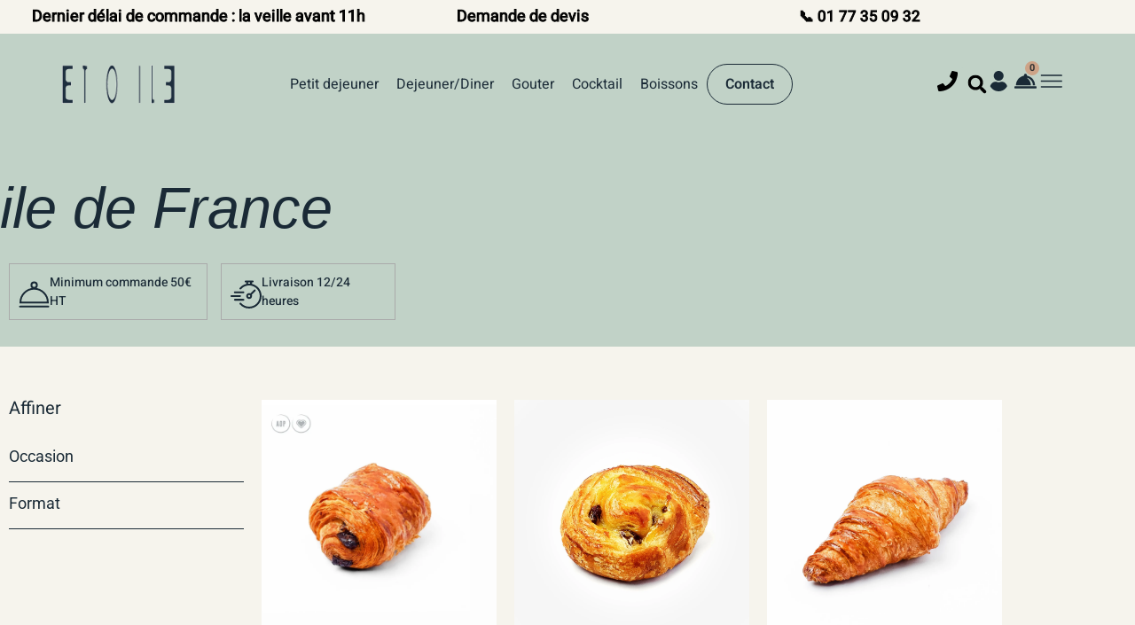

--- FILE ---
content_type: text/html; charset=UTF-8
request_url: https://eliote-traiteur.com/?taxonomy=product_shipping_class&term=ile-de-france
body_size: 93019
content:


<!doctype html>
<html lang="fr-FR">
<head>
	<meta charset="UTF-8">
		<meta name="viewport" content="width=device-width, initial-scale=1">
	<link rel="profile" href="https://gmpg.org/xfn/11">
	<meta name='robots' content='index, follow, max-image-preview:large, max-snippet:-1, max-video-preview:-1' />
	<style>img:is([sizes="auto" i], [sizes^="auto," i]) { contain-intrinsic-size: 3000px 1500px }</style>
	<link rel="prefetch" href="https://eliote-traiteur.com/wp-content/plugins/woo-min-max-quantity-step-control-single/assets/js/custom.js">
<link rel="prefetch" href="https://eliote-traiteur.com/wp-content/plugins/woo-min-max-quantity-step-control-single/assets/css/wcmmq-front.css">

<!-- Google Tag Manager for WordPress by gtm4wp.com -->
<script data-cfasync="false" data-pagespeed-no-defer>
	var gtm4wp_datalayer_name = "dataLayer";
	var dataLayer = dataLayer || [];
	const gtm4wp_use_sku_instead = 0;
	const gtm4wp_currency = 'EUR';
	const gtm4wp_product_per_impression = 10;
	const gtm4wp_clear_ecommerce = true;
	const gtm4wp_datalayer_max_timeout = 2000;

	const gtm4wp_scrollerscript_debugmode         = false;
	const gtm4wp_scrollerscript_callbacktime      = 100;
	const gtm4wp_scrollerscript_readerlocation    = 150;
	const gtm4wp_scrollerscript_contentelementid  = "content";
	const gtm4wp_scrollerscript_scannertime       = 60;
</script>
<!-- End Google Tag Manager for WordPress by gtm4wp.com --><script>window._wca = window._wca || [];</script>

	<!-- This site is optimized with the Yoast SEO plugin v26.6 - https://yoast.com/wordpress/plugins/seo/ -->
	<title>ile de France Archives | Eliote, les nouveaux étoilés</title>
	<link rel="canonical" href="https://eliote-traiteur.com/?taxonomy=product_shipping_class&term=ile-de-france" />
	<link rel="next" href="https://eliote-traiteur.com/page/2/?taxonomy=product_shipping_class&term=ile-de-france" />
	<meta property="og:locale" content="fr_FR" />
	<meta property="og:type" content="article" />
	<meta property="og:title" content="ile de France Archives | Eliote, les nouveaux étoilés" />
	<meta property="og:url" content="https://eliote-traiteur.com/?taxonomy=product_shipping_class&amp;term=ile-de-france" />
	<meta property="og:site_name" content="Eliote, les nouveaux étoilés" />
	<meta name="twitter:card" content="summary_large_image" />
	<script type="application/ld+json" class="yoast-schema-graph">{"@context":"https://schema.org","@graph":[{"@type":"CollectionPage","@id":"https://eliote-traiteur.com/?taxonomy=product_shipping_class&term=ile-de-france","url":"https://eliote-traiteur.com/?taxonomy=product_shipping_class&term=ile-de-france","name":"ile de France Archives | Eliote, les nouveaux étoilés","isPartOf":{"@id":"https://eliote-traiteur.com/#website"},"primaryImageOfPage":{"@id":"https://eliote-traiteur.com/?taxonomy=product_shipping_class&term=ile-de-france#primaryimage"},"image":{"@id":"https://eliote-traiteur.com/?taxonomy=product_shipping_class&term=ile-de-france#primaryimage"},"thumbnailUrl":"https://i0.wp.com/eliote-traiteur.com/wp-content/uploads/2022/05/Bitmap-1.jpg?fit=1404%2C1368&ssl=1","breadcrumb":{"@id":"https://eliote-traiteur.com/?taxonomy=product_shipping_class&term=ile-de-france#breadcrumb"},"inLanguage":"fr-FR"},{"@type":"ImageObject","inLanguage":"fr-FR","@id":"https://eliote-traiteur.com/?taxonomy=product_shipping_class&term=ile-de-france#primaryimage","url":"https://i0.wp.com/eliote-traiteur.com/wp-content/uploads/2022/05/Bitmap-1.jpg?fit=1404%2C1368&ssl=1","contentUrl":"https://i0.wp.com/eliote-traiteur.com/wp-content/uploads/2022/05/Bitmap-1.jpg?fit=1404%2C1368&ssl=1","width":1404,"height":1368,"caption":"petit pain au chocolat"},{"@type":"BreadcrumbList","@id":"https://eliote-traiteur.com/?taxonomy=product_shipping_class&term=ile-de-france#breadcrumb","itemListElement":[{"@type":"ListItem","position":1,"name":"Home","item":"https://eliote-traiteur.com/"},{"@type":"ListItem","position":2,"name":"ile de France"}]},{"@type":"WebSite","@id":"https://eliote-traiteur.com/#website","url":"https://eliote-traiteur.com/","name":"Eliote, les nouveaux étoilés","description":"votre traiteur Eliote, des chefs dans vos assiettes !","publisher":{"@id":"https://eliote-traiteur.com/#organization"},"potentialAction":[{"@type":"SearchAction","target":{"@type":"EntryPoint","urlTemplate":"https://eliote-traiteur.com/?s={search_term_string}"},"query-input":{"@type":"PropertyValueSpecification","valueRequired":true,"valueName":"search_term_string"}}],"inLanguage":"fr-FR"},{"@type":"Organization","@id":"https://eliote-traiteur.com/#organization","name":"Eliote Traiteur","url":"https://eliote-traiteur.com/","logo":{"@type":"ImageObject","inLanguage":"fr-FR","@id":"https://eliote-traiteur.com/#/schema/logo/image/","url":"https://i0.wp.com/eliote-traiteur.com/wp-content/uploads/2022/05/eliote-anim-logo.gif?fit=302%2C107&ssl=1","contentUrl":"https://i0.wp.com/eliote-traiteur.com/wp-content/uploads/2022/05/eliote-anim-logo.gif?fit=302%2C107&ssl=1","width":302,"height":107,"caption":"Eliote Traiteur"},"image":{"@id":"https://eliote-traiteur.com/#/schema/logo/image/"},"sameAs":["https://www.facebook.com/eliote.traiteur","https://www.instagram.com/eliote.traiteur/"]}]}</script>
	<!-- / Yoast SEO plugin. -->


<link rel='dns-prefetch' href='//cdn.jsdelivr.net' />
<link rel='dns-prefetch' href='//cdnjs.cloudflare.com' />
<link rel='dns-prefetch' href='//stats.wp.com' />
<link rel='preconnect' href='//i0.wp.com' />
<link rel='preconnect' href='//c0.wp.com' />

<link rel='stylesheet' id='acfwf-wc-cart-block-integration-css' href='https://eliote-traiteur.com/wp-content/plugins/advanced-coupons-for-woocommerce-free/dist/assets/index-467dde24.css?ver=1767770713' type='text/css' media='all' />
<link rel='stylesheet' id='acfwf-wc-checkout-block-integration-css' href='https://eliote-traiteur.com/wp-content/plugins/advanced-coupons-for-woocommerce-free/dist/assets/index-2a7d8588.css?ver=1767770713' type='text/css' media='all' />
<link rel='stylesheet' id='acfw-blocks-frontend-css' href='https://eliote-traiteur.com/wp-content/plugins/advanced-coupons-for-woocommerce-free/css/acfw-blocks-frontend.css?ver=4.7.1' type='text/css' media='all' />
<style id='classic-theme-styles-inline-css' type='text/css'>
/*! This file is auto-generated */
.wp-block-button__link{color:#fff;background-color:#32373c;border-radius:9999px;box-shadow:none;text-decoration:none;padding:calc(.667em + 2px) calc(1.333em + 2px);font-size:1.125em}.wp-block-file__button{background:#32373c;color:#fff;text-decoration:none}
</style>
<style id='global-styles-inline-css' type='text/css'>
:root{--wp--preset--aspect-ratio--square: 1;--wp--preset--aspect-ratio--4-3: 4/3;--wp--preset--aspect-ratio--3-4: 3/4;--wp--preset--aspect-ratio--3-2: 3/2;--wp--preset--aspect-ratio--2-3: 2/3;--wp--preset--aspect-ratio--16-9: 16/9;--wp--preset--aspect-ratio--9-16: 9/16;--wp--preset--color--black: #000000;--wp--preset--color--cyan-bluish-gray: #abb8c3;--wp--preset--color--white: #ffffff;--wp--preset--color--pale-pink: #f78da7;--wp--preset--color--vivid-red: #cf2e2e;--wp--preset--color--luminous-vivid-orange: #ff6900;--wp--preset--color--luminous-vivid-amber: #fcb900;--wp--preset--color--light-green-cyan: #7bdcb5;--wp--preset--color--vivid-green-cyan: #00d084;--wp--preset--color--pale-cyan-blue: #8ed1fc;--wp--preset--color--vivid-cyan-blue: #0693e3;--wp--preset--color--vivid-purple: #9b51e0;--wp--preset--gradient--vivid-cyan-blue-to-vivid-purple: linear-gradient(135deg,rgba(6,147,227,1) 0%,rgb(155,81,224) 100%);--wp--preset--gradient--light-green-cyan-to-vivid-green-cyan: linear-gradient(135deg,rgb(122,220,180) 0%,rgb(0,208,130) 100%);--wp--preset--gradient--luminous-vivid-amber-to-luminous-vivid-orange: linear-gradient(135deg,rgba(252,185,0,1) 0%,rgba(255,105,0,1) 100%);--wp--preset--gradient--luminous-vivid-orange-to-vivid-red: linear-gradient(135deg,rgba(255,105,0,1) 0%,rgb(207,46,46) 100%);--wp--preset--gradient--very-light-gray-to-cyan-bluish-gray: linear-gradient(135deg,rgb(238,238,238) 0%,rgb(169,184,195) 100%);--wp--preset--gradient--cool-to-warm-spectrum: linear-gradient(135deg,rgb(74,234,220) 0%,rgb(151,120,209) 20%,rgb(207,42,186) 40%,rgb(238,44,130) 60%,rgb(251,105,98) 80%,rgb(254,248,76) 100%);--wp--preset--gradient--blush-light-purple: linear-gradient(135deg,rgb(255,206,236) 0%,rgb(152,150,240) 100%);--wp--preset--gradient--blush-bordeaux: linear-gradient(135deg,rgb(254,205,165) 0%,rgb(254,45,45) 50%,rgb(107,0,62) 100%);--wp--preset--gradient--luminous-dusk: linear-gradient(135deg,rgb(255,203,112) 0%,rgb(199,81,192) 50%,rgb(65,88,208) 100%);--wp--preset--gradient--pale-ocean: linear-gradient(135deg,rgb(255,245,203) 0%,rgb(182,227,212) 50%,rgb(51,167,181) 100%);--wp--preset--gradient--electric-grass: linear-gradient(135deg,rgb(202,248,128) 0%,rgb(113,206,126) 100%);--wp--preset--gradient--midnight: linear-gradient(135deg,rgb(2,3,129) 0%,rgb(40,116,252) 100%);--wp--preset--font-size--small: 13px;--wp--preset--font-size--medium: 20px;--wp--preset--font-size--large: 36px;--wp--preset--font-size--x-large: 42px;--wp--preset--spacing--20: 0.44rem;--wp--preset--spacing--30: 0.67rem;--wp--preset--spacing--40: 1rem;--wp--preset--spacing--50: 1.5rem;--wp--preset--spacing--60: 2.25rem;--wp--preset--spacing--70: 3.38rem;--wp--preset--spacing--80: 5.06rem;--wp--preset--shadow--natural: 6px 6px 9px rgba(0, 0, 0, 0.2);--wp--preset--shadow--deep: 12px 12px 50px rgba(0, 0, 0, 0.4);--wp--preset--shadow--sharp: 6px 6px 0px rgba(0, 0, 0, 0.2);--wp--preset--shadow--outlined: 6px 6px 0px -3px rgba(255, 255, 255, 1), 6px 6px rgba(0, 0, 0, 1);--wp--preset--shadow--crisp: 6px 6px 0px rgba(0, 0, 0, 1);}:where(.is-layout-flex){gap: 0.5em;}:where(.is-layout-grid){gap: 0.5em;}body .is-layout-flex{display: flex;}.is-layout-flex{flex-wrap: wrap;align-items: center;}.is-layout-flex > :is(*, div){margin: 0;}body .is-layout-grid{display: grid;}.is-layout-grid > :is(*, div){margin: 0;}:where(.wp-block-columns.is-layout-flex){gap: 2em;}:where(.wp-block-columns.is-layout-grid){gap: 2em;}:where(.wp-block-post-template.is-layout-flex){gap: 1.25em;}:where(.wp-block-post-template.is-layout-grid){gap: 1.25em;}.has-black-color{color: var(--wp--preset--color--black) !important;}.has-cyan-bluish-gray-color{color: var(--wp--preset--color--cyan-bluish-gray) !important;}.has-white-color{color: var(--wp--preset--color--white) !important;}.has-pale-pink-color{color: var(--wp--preset--color--pale-pink) !important;}.has-vivid-red-color{color: var(--wp--preset--color--vivid-red) !important;}.has-luminous-vivid-orange-color{color: var(--wp--preset--color--luminous-vivid-orange) !important;}.has-luminous-vivid-amber-color{color: var(--wp--preset--color--luminous-vivid-amber) !important;}.has-light-green-cyan-color{color: var(--wp--preset--color--light-green-cyan) !important;}.has-vivid-green-cyan-color{color: var(--wp--preset--color--vivid-green-cyan) !important;}.has-pale-cyan-blue-color{color: var(--wp--preset--color--pale-cyan-blue) !important;}.has-vivid-cyan-blue-color{color: var(--wp--preset--color--vivid-cyan-blue) !important;}.has-vivid-purple-color{color: var(--wp--preset--color--vivid-purple) !important;}.has-black-background-color{background-color: var(--wp--preset--color--black) !important;}.has-cyan-bluish-gray-background-color{background-color: var(--wp--preset--color--cyan-bluish-gray) !important;}.has-white-background-color{background-color: var(--wp--preset--color--white) !important;}.has-pale-pink-background-color{background-color: var(--wp--preset--color--pale-pink) !important;}.has-vivid-red-background-color{background-color: var(--wp--preset--color--vivid-red) !important;}.has-luminous-vivid-orange-background-color{background-color: var(--wp--preset--color--luminous-vivid-orange) !important;}.has-luminous-vivid-amber-background-color{background-color: var(--wp--preset--color--luminous-vivid-amber) !important;}.has-light-green-cyan-background-color{background-color: var(--wp--preset--color--light-green-cyan) !important;}.has-vivid-green-cyan-background-color{background-color: var(--wp--preset--color--vivid-green-cyan) !important;}.has-pale-cyan-blue-background-color{background-color: var(--wp--preset--color--pale-cyan-blue) !important;}.has-vivid-cyan-blue-background-color{background-color: var(--wp--preset--color--vivid-cyan-blue) !important;}.has-vivid-purple-background-color{background-color: var(--wp--preset--color--vivid-purple) !important;}.has-black-border-color{border-color: var(--wp--preset--color--black) !important;}.has-cyan-bluish-gray-border-color{border-color: var(--wp--preset--color--cyan-bluish-gray) !important;}.has-white-border-color{border-color: var(--wp--preset--color--white) !important;}.has-pale-pink-border-color{border-color: var(--wp--preset--color--pale-pink) !important;}.has-vivid-red-border-color{border-color: var(--wp--preset--color--vivid-red) !important;}.has-luminous-vivid-orange-border-color{border-color: var(--wp--preset--color--luminous-vivid-orange) !important;}.has-luminous-vivid-amber-border-color{border-color: var(--wp--preset--color--luminous-vivid-amber) !important;}.has-light-green-cyan-border-color{border-color: var(--wp--preset--color--light-green-cyan) !important;}.has-vivid-green-cyan-border-color{border-color: var(--wp--preset--color--vivid-green-cyan) !important;}.has-pale-cyan-blue-border-color{border-color: var(--wp--preset--color--pale-cyan-blue) !important;}.has-vivid-cyan-blue-border-color{border-color: var(--wp--preset--color--vivid-cyan-blue) !important;}.has-vivid-purple-border-color{border-color: var(--wp--preset--color--vivid-purple) !important;}.has-vivid-cyan-blue-to-vivid-purple-gradient-background{background: var(--wp--preset--gradient--vivid-cyan-blue-to-vivid-purple) !important;}.has-light-green-cyan-to-vivid-green-cyan-gradient-background{background: var(--wp--preset--gradient--light-green-cyan-to-vivid-green-cyan) !important;}.has-luminous-vivid-amber-to-luminous-vivid-orange-gradient-background{background: var(--wp--preset--gradient--luminous-vivid-amber-to-luminous-vivid-orange) !important;}.has-luminous-vivid-orange-to-vivid-red-gradient-background{background: var(--wp--preset--gradient--luminous-vivid-orange-to-vivid-red) !important;}.has-very-light-gray-to-cyan-bluish-gray-gradient-background{background: var(--wp--preset--gradient--very-light-gray-to-cyan-bluish-gray) !important;}.has-cool-to-warm-spectrum-gradient-background{background: var(--wp--preset--gradient--cool-to-warm-spectrum) !important;}.has-blush-light-purple-gradient-background{background: var(--wp--preset--gradient--blush-light-purple) !important;}.has-blush-bordeaux-gradient-background{background: var(--wp--preset--gradient--blush-bordeaux) !important;}.has-luminous-dusk-gradient-background{background: var(--wp--preset--gradient--luminous-dusk) !important;}.has-pale-ocean-gradient-background{background: var(--wp--preset--gradient--pale-ocean) !important;}.has-electric-grass-gradient-background{background: var(--wp--preset--gradient--electric-grass) !important;}.has-midnight-gradient-background{background: var(--wp--preset--gradient--midnight) !important;}.has-small-font-size{font-size: var(--wp--preset--font-size--small) !important;}.has-medium-font-size{font-size: var(--wp--preset--font-size--medium) !important;}.has-large-font-size{font-size: var(--wp--preset--font-size--large) !important;}.has-x-large-font-size{font-size: var(--wp--preset--font-size--x-large) !important;}
:where(.wp-block-post-template.is-layout-flex){gap: 1.25em;}:where(.wp-block-post-template.is-layout-grid){gap: 1.25em;}
:where(.wp-block-columns.is-layout-flex){gap: 2em;}:where(.wp-block-columns.is-layout-grid){gap: 2em;}
:root :where(.wp-block-pullquote){font-size: 1.5em;line-height: 1.6;}
</style>
<link rel='stylesheet' id='flatpickr-css' href='https://eliote-traiteur.com/wp-content/plugins/elementor/assets/lib/flatpickr/flatpickr.min.css?ver=4.6.13' type='text/css' media='all' />
<link rel='stylesheet' id='eliote-custom-style-css' href='https://eliote-traiteur.com/wp-content/plugins/eliote-filters/eliote-custom-style.css' type='text/css' media='all' />
<link rel='stylesheet' id='eh-style-css' href='https://eliote-traiteur.com/wp-content/plugins/payment-gateway-stripe-and-woocommerce-integration/assets/css/eh-style.css?ver=4.0.3' type='text/css' media='all' />
<link rel='stylesheet' id='woocommerce-layout-css' href='https://c0.wp.com/p/woocommerce/10.3.7/assets/css/woocommerce-layout.css' type='text/css' media='all' />
<style id='woocommerce-layout-inline-css' type='text/css'>

	.infinite-scroll .woocommerce-pagination {
		display: none;
	}
</style>
<link rel='stylesheet' id='woocommerce-smallscreen-css' href='https://c0.wp.com/p/woocommerce/10.3.7/assets/css/woocommerce-smallscreen.css' type='text/css' media='only screen and (max-width: 768px)' />
<link rel='stylesheet' id='woocommerce-general-css' href='https://c0.wp.com/p/woocommerce/10.3.7/assets/css/woocommerce.css' type='text/css' media='all' />
<style id='woocommerce-inline-inline-css' type='text/css'>
.woocommerce form .form-row .required { visibility: visible; }
</style>
<link rel='stylesheet' id='woo-variation-swatches-css' href='https://eliote-traiteur.com/wp-content/plugins/woo-variation-swatches/assets/css/frontend.min.css?ver=1734977607' type='text/css' media='all' />
<style id='woo-variation-swatches-inline-css' type='text/css'>
:root {
--wvs-tick:url("data:image/svg+xml;utf8,%3Csvg filter='drop-shadow(0px 0px 2px rgb(0 0 0 / .8))' xmlns='http://www.w3.org/2000/svg'  viewBox='0 0 30 30'%3E%3Cpath fill='none' stroke='%23ffffff' stroke-linecap='round' stroke-linejoin='round' stroke-width='4' d='M4 16L11 23 27 7'/%3E%3C/svg%3E");

--wvs-cross:url("data:image/svg+xml;utf8,%3Csvg filter='drop-shadow(0px 0px 5px rgb(255 255 255 / .6))' xmlns='http://www.w3.org/2000/svg' width='72px' height='72px' viewBox='0 0 24 24'%3E%3Cpath fill='none' stroke='%23ff0000' stroke-linecap='round' stroke-width='0.6' d='M5 5L19 19M19 5L5 19'/%3E%3C/svg%3E");
--wvs-single-product-item-width:30px;
--wvs-single-product-item-height:30px;
--wvs-single-product-item-font-size:16px}
</style>
<link rel='stylesheet' id='brands-styles-css' href='https://c0.wp.com/p/woocommerce/10.3.7/assets/css/brands.css' type='text/css' media='all' />
<link rel='stylesheet' id='hello-elementor-css' href='https://eliote-traiteur.com/wp-content/themes/eliote/style.min.css?ver=2.5.0' type='text/css' media='all' />
<link rel='stylesheet' id='hello-elementor-theme-style-css' href='https://eliote-traiteur.com/wp-content/themes/eliote/theme.min.css?ver=2.5.0' type='text/css' media='all' />
<link rel='stylesheet' id='e-animation-fadeInRight-css' href='https://eliote-traiteur.com/wp-content/plugins/elementor/assets/lib/animations/styles/fadeInRight.min.css?ver=3.34.0' type='text/css' media='all' />
<link rel='stylesheet' id='swiper-css' href='https://eliote-traiteur.com/wp-content/plugins/elementor/assets/lib/swiper/v8/css/swiper.min.css?ver=8.4.5' type='text/css' media='all' />
<link rel='stylesheet' id='e-swiper-css' href='https://eliote-traiteur.com/wp-content/plugins/elementor/assets/css/conditionals/e-swiper.min.css?ver=3.34.0' type='text/css' media='all' />
<link rel='stylesheet' id='elementor-frontend-css' href='https://eliote-traiteur.com/wp-content/plugins/elementor/assets/css/frontend.min.css?ver=3.34.0' type='text/css' media='all' />
<style id='elementor-frontend-inline-css' type='text/css'>
.elementor-kit-5{--e-global-color-primary:#6EC1E4;--e-global-color-secondary:#54595F;--e-global-color-text:#7A7A7A;--e-global-color-accent:#61CE70;--e-global-color-dda0cde:#F6F4ED;--e-global-color-f33af18:#C1D2C7;--e-global-color-491022c:#EBE4AA;--e-global-color-24c5cb3:#1A2A36;--e-global-color-24d16e9:#DAC0C4;--e-global-color-d4f517a:#E1C6A9;--e-global-color-e5df724:#7A9A85;--e-global-color-f5784e0:#767574;--e-global-typography-primary-font-family:"Roboto";--e-global-typography-primary-font-weight:600;--e-global-typography-secondary-font-family:"Roboto Slab";--e-global-typography-secondary-font-weight:400;--e-global-typography-text-font-family:"Roboto";--e-global-typography-text-font-weight:400;--e-global-typography-accent-font-family:"Roboto";--e-global-typography-accent-font-weight:500;--e-global-typography-1f13b0e-font-family:"Heebo";--e-global-typography-1f13b0e-font-weight:400;--e-global-typography-13afda5-font-family:"Mazius Review 20.09";--e-global-typography-13afda5-font-style:italic;background-color:var( --e-global-color-dda0cde );}.elementor-kit-5 e-page-transition{background-color:#FFBC7D;}.elementor-kit-5 button,.elementor-kit-5 input[type="button"],.elementor-kit-5 input[type="submit"],.elementor-kit-5 .elementor-button{font-family:"Heebo", Sans-serif;}.elementor-section.elementor-section-boxed > .elementor-container{max-width:1140px;}.e-con{--container-max-width:1140px;}.elementor-widget:not(:last-child){margin-block-end:20px;}.elementor-element{--widgets-spacing:20px 20px;--widgets-spacing-row:20px;--widgets-spacing-column:20px;}{}h1.entry-title{display:var(--page-title-display);}@media(max-width:1024px){.elementor-section.elementor-section-boxed > .elementor-container{max-width:1024px;}.e-con{--container-max-width:1024px;}}@media(max-width:767px){.elementor-section.elementor-section-boxed > .elementor-container{max-width:767px;}.e-con{--container-max-width:767px;}}/* Start Custom Fonts CSS */@font-face {
	font-family: 'Mazius Review 20.09';
	font-style: italic;
	font-weight: normal;
	font-display: auto;
	src: url('https://eliote-traiteur.com/wp-content/uploads/2022/05/mazius-italic.woff2') format('woff2');
}
@font-face {
	font-family: 'Mazius Review 20.09';
	font-style: normal;
	font-weight: normal;
	font-display: auto;
	src: url('https://eliote-traiteur.com/wp-content/uploads/2022/05/mazius-regular.woff2') format('woff2');
}
/* End Custom Fonts CSS */
.elementor-9472 .elementor-element.elementor-element-6dd0ef1e:hover{background-color:var( --e-global-color-dda0cde );}.elementor-9472 .elementor-element.elementor-element-6dd0ef1e > .elementor-background-overlay{background-color:var( --e-global-color-dda0cde );opacity:0.5;}.elementor-9472 .elementor-element.elementor-element-6dd0ef1e .elementor-background-overlay{filter:brightness( 100% ) contrast( 100% ) saturate( 100% ) blur( 0px ) hue-rotate( 0deg );}.elementor-9472 .elementor-element.elementor-element-6dd0ef1e{padding:0px 20px 0px 20px;}.elementor-9472 .elementor-element.elementor-element-591ec257:not(.elementor-motion-effects-element-type-background) > .elementor-widget-wrap, .elementor-9472 .elementor-element.elementor-element-591ec257 > .elementor-widget-wrap > .elementor-motion-effects-container > .elementor-motion-effects-layer{background-color:#F6F4ED;}.elementor-9472 .elementor-element.elementor-element-591ec257 > .elementor-element-populated{transition:background 0.3s, border 0.3s, border-radius 0.3s, box-shadow 0.3s;padding:0em 0em 0em 0em;}.elementor-9472 .elementor-element.elementor-element-591ec257 > .elementor-element-populated > .elementor-background-overlay{transition:background 0.3s, border-radius 0.3s, opacity 0.3s;}.elementor-widget-slides .elementor-slide-heading{font-family:var( --e-global-typography-primary-font-family ), Sans-serif;font-weight:var( --e-global-typography-primary-font-weight );}.elementor-widget-slides .elementor-slide-description{font-family:var( --e-global-typography-secondary-font-family ), Sans-serif;font-weight:var( --e-global-typography-secondary-font-weight );}.elementor-widget-slides .elementor-slide-button{font-family:var( --e-global-typography-accent-font-family ), Sans-serif;font-weight:var( --e-global-typography-accent-font-weight );}.elementor-9472 .elementor-element.elementor-element-51bc30d0 .elementor-repeater-item-2a1c979 .swiper-slide-inner{align-items:center;}.elementor-9472 .elementor-element.elementor-element-51bc30d0 .elementor-repeater-item-2a1c979 .swiper-slide-inner .elementor-slide-heading{color:#0C0101;}.elementor-9472 .elementor-element.elementor-element-51bc30d0 .elementor-repeater-item-2a1c979 .swiper-slide-inner .elementor-slide-description{color:#0C0101;}.elementor-9472 .elementor-element.elementor-element-51bc30d0 .elementor-repeater-item-2a1c979 .swiper-slide-inner .elementor-slide-button{color:#0C0101;border-color:#0C0101;}.elementor-9472 .elementor-element.elementor-element-51bc30d0 .elementor-repeater-item-e850d56 .swiper-slide-inner{align-items:center;}.elementor-9472 .elementor-element.elementor-element-51bc30d0 .elementor-repeater-item-e850d56 .swiper-slide-inner .elementor-slide-heading{color:#0C0101;}.elementor-9472 .elementor-element.elementor-element-51bc30d0 .elementor-repeater-item-e850d56 .swiper-slide-inner .elementor-slide-description{color:#0C0101;}.elementor-9472 .elementor-element.elementor-element-51bc30d0 .elementor-repeater-item-e850d56 .swiper-slide-inner .elementor-slide-button{color:#0C0101;border-color:#0C0101;}.elementor-9472 .elementor-element.elementor-element-51bc30d0 .elementor-repeater-item-0caa8ab .swiper-slide-inner{align-items:center;}.elementor-9472 .elementor-element.elementor-element-51bc30d0 .elementor-repeater-item-0caa8ab .swiper-slide-inner .elementor-slide-heading{color:#0C0101;}.elementor-9472 .elementor-element.elementor-element-51bc30d0 .elementor-repeater-item-0caa8ab .swiper-slide-inner .elementor-slide-description{color:#0C0101;}.elementor-9472 .elementor-element.elementor-element-51bc30d0 .elementor-repeater-item-0caa8ab .swiper-slide-inner .elementor-slide-button{color:#0C0101;border-color:#0C0101;}.elementor-9472 .elementor-element.elementor-element-51bc30d0 .swiper-slide{transition-duration:calc(5000ms*1.2);height:30px;}.elementor-9472 .elementor-element.elementor-element-51bc30d0 .swiper-slide-contents{max-width:66%;}.elementor-9472 .elementor-element.elementor-element-51bc30d0 .swiper-slide-inner{text-align:center;}.elementor-9472 .elementor-element.elementor-element-51bc30d0 .elementor-slide-heading{font-family:"Heebo", Sans-serif;font-weight:600;}.elementor-9472 .elementor-element.elementor-element-51bc30d0 .elementor-slide-description{font-family:"Heebo", Sans-serif;font-weight:700;}.elementor-widget-heading .elementor-heading-title{font-family:var( --e-global-typography-primary-font-family ), Sans-serif;font-weight:var( --e-global-typography-primary-font-weight );color:var( --e-global-color-primary );}.elementor-9472 .elementor-element.elementor-element-284d0ce0{width:var( --container-widget-width, 107.778% );max-width:107.778%;--container-widget-width:107.778%;--container-widget-flex-grow:0;text-align:center;}.elementor-9472 .elementor-element.elementor-element-284d0ce0.elementor-element{--flex-grow:0;--flex-shrink:0;}.elementor-9472 .elementor-element.elementor-element-284d0ce0 .elementor-heading-title{font-family:"Heebo", Sans-serif;font-size:18px;font-weight:400;-webkit-text-stroke-width:1px;stroke-width:1px;-webkit-text-stroke-color:#000;stroke:#000;color:#070707;}.elementor-9472 .elementor-element.elementor-element-2e49ebc3{text-align:center;}.elementor-9472 .elementor-element.elementor-element-2e49ebc3 .elementor-heading-title{font-family:"Heebo", Sans-serif;font-size:18px;font-weight:400;-webkit-text-stroke-width:1px;stroke-width:1px;-webkit-text-stroke-color:#000;stroke:#000;color:#070707;}.elementor-9472 .elementor-element.elementor-element-6c2d7f7c{text-align:center;}.elementor-9472 .elementor-element.elementor-element-6c2d7f7c .elementor-heading-title{font-family:"Heebo", Sans-serif;font-size:17px;font-weight:400;-webkit-text-stroke-width:1px;stroke-width:1px;-webkit-text-stroke-color:#000;stroke:#000;color:#070707;}.elementor-9472 .elementor-element.elementor-element-7e62a968{--display:flex;--flex-direction:row;--container-widget-width:calc( ( 1 - var( --container-widget-flex-grow ) ) * 100% );--container-widget-height:100%;--container-widget-flex-grow:1;--container-widget-align-self:stretch;--flex-wrap-mobile:wrap;--justify-content:space-evenly;--align-items:center;--gap:10px 10px;--row-gap:10px;--column-gap:10px;--padding-top:28px;--padding-bottom:28px;--padding-left:20px;--padding-right:20px;--z-index:999;}.elementor-9472 .elementor-element.elementor-element-7e62a968:not(.elementor-motion-effects-element-type-background), .elementor-9472 .elementor-element.elementor-element-7e62a968 > .elementor-motion-effects-container > .elementor-motion-effects-layer{background-color:#C1D2C7;}.elementor-9472 .elementor-element.elementor-element-1807e9a6{--display:flex;--padding-top:0px;--padding-bottom:0px;--padding-left:0px;--padding-right:0px;}.elementor-widget-theme-site-logo .widget-image-caption{color:var( --e-global-color-text );font-family:var( --e-global-typography-text-font-family ), Sans-serif;font-weight:var( --e-global-typography-text-font-weight );}.elementor-9472 .elementor-element.elementor-element-6061e388{text-align:start;}.elementor-9472 .elementor-element.elementor-element-6061e388 img{max-width:127px;}.elementor-9472 .elementor-element.elementor-element-42138973{--display:flex;--justify-content:center;--margin-top:0px;--margin-bottom:0px;--margin-left:0px;--margin-right:0px;--padding-top:0px;--padding-bottom:0px;--padding-left:0px;--padding-right:0px;}.elementor-widget-nav-menu .elementor-nav-menu .elementor-item{font-family:var( --e-global-typography-primary-font-family ), Sans-serif;font-weight:var( --e-global-typography-primary-font-weight );}.elementor-widget-nav-menu .elementor-nav-menu--main .elementor-item{color:var( --e-global-color-text );fill:var( --e-global-color-text );}.elementor-widget-nav-menu .elementor-nav-menu--main .elementor-item:hover,
					.elementor-widget-nav-menu .elementor-nav-menu--main .elementor-item.elementor-item-active,
					.elementor-widget-nav-menu .elementor-nav-menu--main .elementor-item.highlighted,
					.elementor-widget-nav-menu .elementor-nav-menu--main .elementor-item:focus{color:var( --e-global-color-accent );fill:var( --e-global-color-accent );}.elementor-widget-nav-menu .elementor-nav-menu--main:not(.e--pointer-framed) .elementor-item:before,
					.elementor-widget-nav-menu .elementor-nav-menu--main:not(.e--pointer-framed) .elementor-item:after{background-color:var( --e-global-color-accent );}.elementor-widget-nav-menu .e--pointer-framed .elementor-item:before,
					.elementor-widget-nav-menu .e--pointer-framed .elementor-item:after{border-color:var( --e-global-color-accent );}.elementor-widget-nav-menu{--e-nav-menu-divider-color:var( --e-global-color-text );}.elementor-widget-nav-menu .elementor-nav-menu--dropdown .elementor-item, .elementor-widget-nav-menu .elementor-nav-menu--dropdown  .elementor-sub-item{font-family:var( --e-global-typography-accent-font-family ), Sans-serif;font-weight:var( --e-global-typography-accent-font-weight );}.elementor-9472 .elementor-element.elementor-element-1ad04ab7{width:100%;max-width:100%;--nav-menu-icon-size:15px;}.elementor-9472 .elementor-element.elementor-element-1ad04ab7 > .elementor-widget-container{margin:0px 0px 0px 0px;}.elementor-9472 .elementor-element.elementor-element-1ad04ab7 .elementor-menu-toggle{margin:0 auto;}.elementor-9472 .elementor-element.elementor-element-1ad04ab7 .elementor-nav-menu .elementor-item{font-family:"Heebo", Sans-serif;font-size:16px;font-weight:400;}.elementor-9472 .elementor-element.elementor-element-1ad04ab7 .elementor-nav-menu--main .elementor-item{color:#1A2A36;fill:#1A2A36;padding-left:10px;padding-right:10px;}.elementor-9472 .elementor-element.elementor-element-1ad04ab7 .elementor-nav-menu--main .elementor-item:hover,
					.elementor-9472 .elementor-element.elementor-element-1ad04ab7 .elementor-nav-menu--main .elementor-item.elementor-item-active,
					.elementor-9472 .elementor-element.elementor-element-1ad04ab7 .elementor-nav-menu--main .elementor-item.highlighted,
					.elementor-9472 .elementor-element.elementor-element-1ad04ab7 .elementor-nav-menu--main .elementor-item:focus{color:#FFFFFF;fill:#FFFFFF;}.elementor-9472 .elementor-element.elementor-element-1ad04ab7 .elementor-nav-menu--dropdown a, .elementor-9472 .elementor-element.elementor-element-1ad04ab7 .elementor-menu-toggle{color:#FFFFFF;fill:#FFFFFF;}.elementor-9472 .elementor-element.elementor-element-1ad04ab7 .elementor-nav-menu--dropdown{background-color:#211F20;}.elementor-9472 .elementor-element.elementor-element-1ad04ab7 .elementor-nav-menu--dropdown a:hover,
					.elementor-9472 .elementor-element.elementor-element-1ad04ab7 .elementor-nav-menu--dropdown a:focus,
					.elementor-9472 .elementor-element.elementor-element-1ad04ab7 .elementor-nav-menu--dropdown a.elementor-item-active,
					.elementor-9472 .elementor-element.elementor-element-1ad04ab7 .elementor-nav-menu--dropdown a.highlighted{background-color:#7A9A85;}.elementor-9472 .elementor-element.elementor-element-1ad04ab7 .elementor-nav-menu--dropdown li:not(:last-child){border-style:solid;border-color:#FFFFFF;border-bottom-width:1px;}.elementor-9472 .elementor-element.elementor-element-1ad04ab7 .elementor-nav-menu--main > .elementor-nav-menu > li > .elementor-nav-menu--dropdown, .elementor-9472 .elementor-element.elementor-element-1ad04ab7 .elementor-nav-menu__container.elementor-nav-menu--dropdown{margin-top:28px !important;}.elementor-9472 .elementor-element.elementor-element-2e2f9b2a{--display:grid;--e-con-grid-template-columns:repeat(5, 1fr);--e-con-grid-template-rows:repeat(1, 1fr);--grid-auto-flow:row;--justify-items:center;--align-items:center;}.elementor-widget-icon.elementor-view-stacked .elementor-icon{background-color:var( --e-global-color-primary );}.elementor-widget-icon.elementor-view-framed .elementor-icon, .elementor-widget-icon.elementor-view-default .elementor-icon{color:var( --e-global-color-primary );border-color:var( --e-global-color-primary );}.elementor-widget-icon.elementor-view-framed .elementor-icon, .elementor-widget-icon.elementor-view-default .elementor-icon svg{fill:var( --e-global-color-primary );}.elementor-9472 .elementor-element.elementor-element-50706233{width:auto;max-width:auto;}.elementor-9472 .elementor-element.elementor-element-50706233 > .elementor-widget-container{margin:0px 0px 0px 0px;}.elementor-9472 .elementor-element.elementor-element-50706233 .elementor-icon-wrapper{text-align:center;}.elementor-9472 .elementor-element.elementor-element-50706233.elementor-view-stacked .elementor-icon{background-color:#000000;}.elementor-9472 .elementor-element.elementor-element-50706233.elementor-view-framed .elementor-icon, .elementor-9472 .elementor-element.elementor-element-50706233.elementor-view-default .elementor-icon{color:#000000;border-color:#000000;}.elementor-9472 .elementor-element.elementor-element-50706233.elementor-view-framed .elementor-icon, .elementor-9472 .elementor-element.elementor-element-50706233.elementor-view-default .elementor-icon svg{fill:#000000;}.elementor-9472 .elementor-element.elementor-element-50706233 .elementor-icon{font-size:23px;}.elementor-9472 .elementor-element.elementor-element-50706233 .elementor-icon svg{height:23px;}.elementor-widget-search-form input[type="search"].elementor-search-form__input{font-family:var( --e-global-typography-text-font-family ), Sans-serif;font-weight:var( --e-global-typography-text-font-weight );}.elementor-widget-search-form .elementor-search-form__input,
					.elementor-widget-search-form .elementor-search-form__icon,
					.elementor-widget-search-form .elementor-lightbox .dialog-lightbox-close-button,
					.elementor-widget-search-form .elementor-lightbox .dialog-lightbox-close-button:hover,
					.elementor-widget-search-form.elementor-search-form--skin-full_screen input[type="search"].elementor-search-form__input{color:var( --e-global-color-text );fill:var( --e-global-color-text );}.elementor-widget-search-form .elementor-search-form__submit{font-family:var( --e-global-typography-text-font-family ), Sans-serif;font-weight:var( --e-global-typography-text-font-weight );background-color:var( --e-global-color-secondary );}.elementor-9472 .elementor-element.elementor-element-685bd568 > .elementor-widget-container{background-color:#C1D2C7;margin:0px 0px 0px 0px;}.elementor-9472 .elementor-element.elementor-element-685bd568 .elementor-search-form{text-align:start;}.elementor-9472 .elementor-element.elementor-element-685bd568 .elementor-search-form__toggle{--e-search-form-toggle-size:38px;--e-search-form-toggle-color:#000000;--e-search-form-toggle-background-color:#C1D2C7;}.elementor-9472 .elementor-element.elementor-element-685bd568 .elementor-search-form__input,
					.elementor-9472 .elementor-element.elementor-element-685bd568 .elementor-search-form__icon,
					.elementor-9472 .elementor-element.elementor-element-685bd568 .elementor-lightbox .dialog-lightbox-close-button,
					.elementor-9472 .elementor-element.elementor-element-685bd568 .elementor-lightbox .dialog-lightbox-close-button:hover,
					.elementor-9472 .elementor-element.elementor-element-685bd568.elementor-search-form--skin-full_screen input[type="search"].elementor-search-form__input{color:#FFFFFF;fill:#FFFFFF;}.elementor-9472 .elementor-element.elementor-element-685bd568:not(.elementor-search-form--skin-full_screen) .elementor-search-form__container{border-radius:3px;}.elementor-9472 .elementor-element.elementor-element-685bd568.elementor-search-form--skin-full_screen input[type="search"].elementor-search-form__input{border-radius:3px;}.elementor-9472 .elementor-element.elementor-element-1e3a3753{width:auto;max-width:auto;}.elementor-9472 .elementor-element.elementor-element-1e3a3753 > .elementor-widget-container{margin:0px 0px 0px 0px;}.elementor-9472 .elementor-element.elementor-element-1e3a3753.elementor-element{--flex-grow:1;--flex-shrink:0;}.elementor-9472 .elementor-element.elementor-element-1e3a3753 .elementor-icon-wrapper{text-align:center;}.elementor-9472 .elementor-element.elementor-element-1e3a3753.elementor-view-stacked .elementor-icon{background-color:#000000;}.elementor-9472 .elementor-element.elementor-element-1e3a3753.elementor-view-framed .elementor-icon, .elementor-9472 .elementor-element.elementor-element-1e3a3753.elementor-view-default .elementor-icon{color:#000000;border-color:#000000;}.elementor-9472 .elementor-element.elementor-element-1e3a3753.elementor-view-framed .elementor-icon, .elementor-9472 .elementor-element.elementor-element-1e3a3753.elementor-view-default .elementor-icon svg{fill:#000000;}.elementor-9472 .elementor-element.elementor-element-1e3a3753 .elementor-icon{font-size:23px;}.elementor-9472 .elementor-element.elementor-element-1e3a3753 .elementor-icon svg{height:23px;}.elementor-9472 .elementor-element.elementor-element-522f310d{--display:flex;--padding-top:0px;--padding-bottom:0px;--padding-left:0px;--padding-right:0px;}.elementor-9472 .elementor-element.elementor-element-1b67e43a{width:auto;max-width:auto;}.elementor-9472 .elementor-element.elementor-element-1b67e43a > .elementor-widget-container{padding:0px 0px 0px 0px;}.elementor-9472 .elementor-element.elementor-element-30617343{width:auto;max-width:auto;}.elementor-9472 .elementor-element.elementor-element-30617343 > .elementor-widget-container{padding:0px 0px 0px 0px;}.elementor-9472 .elementor-element.elementor-element-5c69c9a{width:auto;max-width:auto;}.elementor-9472 .elementor-element.elementor-element-5c69c9a > .elementor-widget-container{margin:0px 0px 0px 0px;}.elementor-9472 .elementor-element.elementor-element-5c69c9a.elementor-element{--flex-grow:1;--flex-shrink:0;}.elementor-9472 .elementor-element.elementor-element-5c69c9a .elementor-icon-wrapper{text-align:center;}.elementor-9472 .elementor-element.elementor-element-5c69c9a.elementor-view-stacked .elementor-icon{background-color:#000000;}.elementor-9472 .elementor-element.elementor-element-5c69c9a.elementor-view-framed .elementor-icon, .elementor-9472 .elementor-element.elementor-element-5c69c9a.elementor-view-default .elementor-icon{color:#000000;border-color:#000000;}.elementor-9472 .elementor-element.elementor-element-5c69c9a.elementor-view-framed .elementor-icon, .elementor-9472 .elementor-element.elementor-element-5c69c9a.elementor-view-default .elementor-icon svg{fill:#000000;}.elementor-9472 .elementor-element.elementor-element-5c69c9a .elementor-icon{font-size:25px;}.elementor-9472 .elementor-element.elementor-element-5c69c9a .elementor-icon svg{height:25px;}.elementor-9472 .elementor-element.elementor-element-77bf426f{width:auto;max-width:auto;}.elementor-9472 .elementor-element.elementor-element-77bf426f > .elementor-widget-container{margin:0px 0px 0px 0px;}.elementor-9472 .elementor-element.elementor-element-77bf426f .elementor-icon-wrapper{text-align:center;}.elementor-9472 .elementor-element.elementor-element-77bf426f.elementor-view-stacked .elementor-icon{background-color:#000000;}.elementor-9472 .elementor-element.elementor-element-77bf426f.elementor-view-framed .elementor-icon, .elementor-9472 .elementor-element.elementor-element-77bf426f.elementor-view-default .elementor-icon{color:#000000;border-color:#000000;}.elementor-9472 .elementor-element.elementor-element-77bf426f.elementor-view-framed .elementor-icon, .elementor-9472 .elementor-element.elementor-element-77bf426f.elementor-view-default .elementor-icon svg{fill:#000000;}.elementor-9472 .elementor-element.elementor-element-77bf426f .elementor-icon{font-size:25px;}.elementor-9472 .elementor-element.elementor-element-77bf426f .elementor-icon svg{height:25px;}.elementor-theme-builder-content-area{height:400px;}.elementor-location-header:before, .elementor-location-footer:before{content:"";display:table;clear:both;}@media(min-width:768px){.elementor-9472 .elementor-element.elementor-element-2e2f9b2a{--width:100%;}}@media(max-width:1024px){.elementor-9472 .elementor-element.elementor-element-7e62a968{--padding-top:28px;--padding-bottom:28px;--padding-left:20px;--padding-right:20px;}.elementor-9472 .elementor-element.elementor-element-2e2f9b2a{--grid-auto-flow:row;}}@media(max-width:767px){.elementor-9472 .elementor-element.elementor-element-6dd0ef1e{padding:0px 0px 0px 0px;}.elementor-bc-flex-widget .elementor-9472 .elementor-element.elementor-element-591ec257.elementor-column .elementor-widget-wrap{align-items:center;}.elementor-9472 .elementor-element.elementor-element-591ec257.elementor-column.elementor-element[data-element_type="column"] > .elementor-widget-wrap.elementor-element-populated{align-content:center;align-items:center;}.elementor-9472 .elementor-element.elementor-element-591ec257.elementor-column > .elementor-widget-wrap{justify-content:center;}.elementor-9472 .elementor-element.elementor-element-591ec257 > .elementor-widget-wrap > .elementor-widget:not(.elementor-widget__width-auto):not(.elementor-widget__width-initial):not(:last-child):not(.elementor-absolute){margin-block-end:: 0px;}.elementor-9472 .elementor-element.elementor-element-51bc30d0 .swiper-slide{height:50px;}.elementor-9472 .elementor-element.elementor-element-51bc30d0 .elementor-slide-heading{font-size:18px;}.elementor-9472 .elementor-element.elementor-element-51bc30d0 .elementor-slide-description{font-size:18px;}.elementor-9472 .elementor-element.elementor-element-7e62a968{--flex-direction:row;--container-widget-width:calc( ( 1 - var( --container-widget-flex-grow ) ) * 100% );--container-widget-height:100%;--container-widget-flex-grow:1;--container-widget-align-self:stretch;--flex-wrap-mobile:wrap;--align-items:flex-end;--gap:10px 10px;--row-gap:10px;--column-gap:10px;--flex-wrap:nowrap;--padding-top:28px;--padding-bottom:28px;--padding-left:10px;--padding-right:10px;}.elementor-9472 .elementor-element.elementor-element-1807e9a6{--width:40%;}.elementor-9472 .elementor-element.elementor-element-1807e9a6.e-con{--flex-grow:0;--flex-shrink:0;}.elementor-9472 .elementor-element.elementor-element-6061e388 img{max-width:110px;}.elementor-9472 .elementor-element.elementor-element-42138973{--width:60%;}.elementor-9472 .elementor-element.elementor-element-2e2f9b2a{--e-con-grid-template-columns:repeat(5, 1fr);--e-con-grid-template-rows:repeat(1, 1fr);--gap:0px 0px;--row-gap:0px;--column-gap:0px;--grid-auto-flow:row;--justify-items:center;--align-items:center;--margin-top:0px;--margin-bottom:0px;--margin-left:0px;--margin-right:0px;--padding-top:0px;--padding-bottom:0px;--padding-left:0px;--padding-right:0px;}.elementor-9472 .elementor-element.elementor-element-2e2f9b2a.e-con{--align-self:flex-end;}.elementor-9472 .elementor-element.elementor-element-50706233.elementor-element{--align-self:center;}.elementor-9472 .elementor-element.elementor-element-50706233 .elementor-icon{font-size:23px;}.elementor-9472 .elementor-element.elementor-element-50706233 .elementor-icon svg{height:23px;}.elementor-9472 .elementor-element.elementor-element-685bd568{width:var( --container-widget-width, 38px );max-width:38px;--container-widget-width:38px;--container-widget-flex-grow:0;}.elementor-9472 .elementor-element.elementor-element-685bd568.elementor-element{--flex-grow:0;--flex-shrink:1;}.elementor-9472 .elementor-element.elementor-element-1e3a3753 .elementor-icon{font-size:23px;}.elementor-9472 .elementor-element.elementor-element-1e3a3753 .elementor-icon svg{height:23px;}.elementor-9472 .elementor-element.elementor-element-522f310d{--width:100%;--padding-top:0px;--padding-bottom:0px;--padding-left:0px;--padding-right:0px;}.elementor-9472 .elementor-element.elementor-element-77bf426f .elementor-icon{font-size:25px;}.elementor-9472 .elementor-element.elementor-element-77bf426f .elementor-icon svg{height:25px;}}@media(max-width:1024px) and (min-width:768px){.elementor-9472 .elementor-element.elementor-element-1807e9a6{--width:20%;}.elementor-9472 .elementor-element.elementor-element-42138973{--width:60%;}}/* Start custom CSS for slides, class: .elementor-element-51bc30d0 */.slider-top .elementor-slide-description{
    margin:0 !important;
}/* End custom CSS */
/* Start custom CSS for nav-menu, class: .elementor-element-1ad04ab7 */.btn-interactive a {
    border: 1px solid #1A2A36;
    font-weight: 600 !important;
    padding: 10px 20px !important;
    border-radius: 30px;
    margin-left: 10px;
}
.btn-interactive a:hover {
    background-color: #1A2A36;
}

@media only screen and (min-width: 1024px) and (max-width: 1100px) {
    .elementor-nav-menu--main .elementor-item {
        font-size: 14px !important;
    }
    .iconhover svg {
        font-size: 23px;
    }
    .iconhover2 svg {
        font-size: 23px;
    }
    .iconhover3 svg {
        font-size: 23px;
    }
}/* End custom CSS */
/* Start custom CSS for container, class: .elementor-element-42138973 */.nav_wrapper--logo{
    width:auto !important;
}

.nav_wrapper-nav{
    width:100% !important;
}/* End custom CSS */
/* Start custom CSS for shortcode, class: .elementor-element-1b67e43a */.cartcount {
    position: absolute;
    top: -10px;
    left: 14px;
    height: 0px;
    border: 0px;
}
.cartcount .elementor-shortcode {
    font-family: 'Heebo';
    font-weight: bold;
    font-size: 11px;
    display: flex;
    aspect-ratio: 1;
    width: 16px;
    align-items: center;
    justify-content: center;
    position: absolute;
    background: #CDA387;
    border-radius: 100px;
}/* End custom CSS */
/* Start custom CSS for shortcode, class: .elementor-element-30617343 */.cartview {
    position: absolute;
    top: 0;
    display: none;
}
.cartview .view-wrapper {
    background: #fff;
    z-index: 999;
    position: relative;
    width: 300px;
    float: right;
    top: 40px;
    right: 5px;
    box-shadow: 0 8px 30px 0 rgb(0 0 0 / 15%);
}
.cartview .view-wrapper .view-header {
    display: flex;
    align-items: center;
    justify-content: space-between;
    padding: 10px 20px;
    color: var( --e-global-color-24c5cb3 );
    font-family: "Mazius Review 20.09", Sans-serif;
    font-size: 21px;
    font-weight: 400;
    font-style: italic;
    border-bottom: 1px solid #EDE7E4;
}
.cartview .view-wrapper .view-header p {
    margin-bottom: 0;
}
.cartview .view-wrapper .view-body {
    padding: 0 20px;
    max-height: 210px;
    overflow: scroll;
}
.cartview .view-wrapper .list-item {
    display: grid;
    padding: 10px 0;
    border-bottom: 1px solid #EDE7E4;
    grid-template-columns: 30% 65%;
    column-gap: 5%;
}
.cartview .view-wrapper .item-info {
    display: grid;
}
.cartview .view-wrapper title {
    display: block;
    font-family: "Heebo", Sans-serif;
    font-size: 16px;
    font-weight: 500;
}
.cartview .view-wrapper .qty-price {
    display: flex;
    align-items: center;
    justify-content: space-between;
    font-size: 14px;
    color: #767574;
}
.cartview .view-wrapper p {
    margin: 0;
}
.cartview .view-wrapper .qty-price p:last-child {
    margin: 0;
    color: var( --e-global-color-24c5cb3 );
    font-weight: 500;
}
.cartview .view-wrapper .view-footer {
    background-color: #F6F4ED;
    padding: 15px 20px;
}
.cartview .view-wrapper .view-footer .price {
    display: flex;
    justify-content: space-between;
    font-family: 'Heebo';
    font-size: 16px;
    font-weight: bold;
    margin-bottom: 10px;
}
.cartview .view-wrapper .view-footer a {
    font-family: "Heebo", Sans-serif;
    font-size: 14px;
    font-weight: 400;
    fill: #FFFFFF;
    color: #FFFFFF;
    background-color: var( --e-global-color-24c5cb3 );
    border-radius: 50px 50px 50px 50px;
    box-shadow: 0px 7px 10px 0px rgb(26 42 54 / 20%);
    padding: 15px 15px 15px 15px;
    display: block;
    text-align: center;
    width: 100%;
}
.cartview .view-wrapper .error {
    display: block;
    text-align: center;
    font-size: 14px;
    margin-bottom: 5px;
    color: red;
}
.cartview .view-wrapper .view-footer a[disabled] {
    opacity: 0.6;
}/* End custom CSS */
/* Start custom CSS for container, class: .elementor-element-2e2f9b2a */.grid-nav-max-content{
    width:max-content !important;
}/* End custom CSS */
/* Start custom CSS for container, class: .elementor-element-7e62a968 */.elementor-sticky--effects {
    padding-top: 15px !important;
    padding-bottom: 15px !important;
    transition: all ease-in-out 0.3s !important;
}/* End custom CSS */
.elementor-560 .elementor-element.elementor-element-8fdc31b{margin-top:70px;margin-bottom:50px;}.elementor-widget-icon-box.elementor-view-stacked .elementor-icon{background-color:var( --e-global-color-primary );}.elementor-widget-icon-box.elementor-view-framed .elementor-icon, .elementor-widget-icon-box.elementor-view-default .elementor-icon{fill:var( --e-global-color-primary );color:var( --e-global-color-primary );border-color:var( --e-global-color-primary );}.elementor-widget-icon-box .elementor-icon-box-title, .elementor-widget-icon-box .elementor-icon-box-title a{font-family:var( --e-global-typography-primary-font-family ), Sans-serif;font-weight:var( --e-global-typography-primary-font-weight );}.elementor-widget-icon-box .elementor-icon-box-title{color:var( --e-global-color-primary );}.elementor-widget-icon-box:has(:hover) .elementor-icon-box-title,
					 .elementor-widget-icon-box:has(:focus) .elementor-icon-box-title{color:var( --e-global-color-primary );}.elementor-widget-icon-box .elementor-icon-box-description{font-family:var( --e-global-typography-text-font-family ), Sans-serif;font-weight:var( --e-global-typography-text-font-weight );color:var( --e-global-color-text );}.elementor-560 .elementor-element.elementor-element-85ad028 > .elementor-widget-container{padding:10px 10px 10px 10px;border-style:solid;border-width:1px 1px 1px 1px;border-color:#AAAAAA;}.elementor-560 .elementor-element.elementor-element-85ad028 .elementor-icon-box-wrapper{align-items:center;text-align:start;gap:70px;}.elementor-560 .elementor-element.elementor-element-85ad028.elementor-view-stacked .elementor-icon{background-color:var( --e-global-color-24c5cb3 );}.elementor-560 .elementor-element.elementor-element-85ad028.elementor-view-framed .elementor-icon, .elementor-560 .elementor-element.elementor-element-85ad028.elementor-view-default .elementor-icon{fill:var( --e-global-color-24c5cb3 );color:var( --e-global-color-24c5cb3 );border-color:var( --e-global-color-24c5cb3 );}.elementor-560 .elementor-element.elementor-element-85ad028 .elementor-icon{font-size:35px;}.elementor-560 .elementor-element.elementor-element-85ad028 .elementor-icon-box-title, .elementor-560 .elementor-element.elementor-element-85ad028 .elementor-icon-box-title a{font-family:"Heebo", Sans-serif;font-size:14px;font-weight:500;}.elementor-560 .elementor-element.elementor-element-85ad028 .elementor-icon-box-title{color:var( --e-global-color-24c5cb3 );}.elementor-560 .elementor-element.elementor-element-fd01e56 > .elementor-widget-container{padding:10px 10px 10px 10px;border-style:solid;border-width:1px 1px 1px 1px;border-color:#AAAAAA;}.elementor-560 .elementor-element.elementor-element-fd01e56 .elementor-icon-box-wrapper{align-items:center;text-align:start;gap:55px;}.elementor-560 .elementor-element.elementor-element-fd01e56.elementor-view-stacked .elementor-icon{background-color:var( --e-global-color-24c5cb3 );}.elementor-560 .elementor-element.elementor-element-fd01e56.elementor-view-framed .elementor-icon, .elementor-560 .elementor-element.elementor-element-fd01e56.elementor-view-default .elementor-icon{fill:var( --e-global-color-24c5cb3 );color:var( --e-global-color-24c5cb3 );border-color:var( --e-global-color-24c5cb3 );}.elementor-560 .elementor-element.elementor-element-fd01e56 .elementor-icon{font-size:35px;}.elementor-560 .elementor-element.elementor-element-fd01e56 .elementor-icon-box-title, .elementor-560 .elementor-element.elementor-element-fd01e56 .elementor-icon-box-title a{font-family:"Heebo", Sans-serif;font-size:14px;font-weight:500;}.elementor-560 .elementor-element.elementor-element-fd01e56 .elementor-icon-box-title{color:var( --e-global-color-24c5cb3 );}.elementor-560 .elementor-element.elementor-element-0e0a18b > .elementor-widget-container{padding:10px 10px 10px 10px;border-style:solid;border-width:1px 1px 1px 1px;border-color:#AAAAAA;}.elementor-560 .elementor-element.elementor-element-0e0a18b .elementor-icon-box-wrapper{align-items:center;text-align:start;gap:70px;}.elementor-560 .elementor-element.elementor-element-0e0a18b.elementor-view-stacked .elementor-icon{background-color:var( --e-global-color-24c5cb3 );}.elementor-560 .elementor-element.elementor-element-0e0a18b.elementor-view-framed .elementor-icon, .elementor-560 .elementor-element.elementor-element-0e0a18b.elementor-view-default .elementor-icon{fill:var( --e-global-color-24c5cb3 );color:var( --e-global-color-24c5cb3 );border-color:var( --e-global-color-24c5cb3 );}.elementor-560 .elementor-element.elementor-element-0e0a18b .elementor-icon{font-size:35px;}.elementor-560 .elementor-element.elementor-element-0e0a18b .elementor-icon-box-title, .elementor-560 .elementor-element.elementor-element-0e0a18b .elementor-icon-box-title a{font-family:"Heebo", Sans-serif;font-size:14px;font-weight:500;}.elementor-560 .elementor-element.elementor-element-0e0a18b .elementor-icon-box-title{color:var( --e-global-color-24c5cb3 );}.elementor-560 .elementor-element.elementor-element-0831f62{--display:flex;--flex-direction:column;--container-widget-width:100%;--container-widget-height:initial;--container-widget-flex-grow:0;--container-widget-align-self:initial;--flex-wrap-mobile:wrap;}.elementor-560 .elementor-element.elementor-element-967d23c{padding:50px 0px 120px 0px;}.elementor-560 .elementor-element.elementor-element-f5aaf34 > .elementor-widget-wrap > .elementor-widget:not(.elementor-widget__width-auto):not(.elementor-widget__width-initial):not(:last-child):not(.elementor-absolute){margin-block-end:: 0px;}.elementor-widget-image .widget-image-caption{color:var( --e-global-color-text );font-family:var( --e-global-typography-text-font-family ), Sans-serif;font-weight:var( --e-global-typography-text-font-weight );}.elementor-560 .elementor-element.elementor-element-e6fa281 > .elementor-widget-container{margin:0px 0px 10px 0px;}.elementor-560 .elementor-element.elementor-element-e6fa281 img{max-width:190px;}.elementor-560 .elementor-element.elementor-element-b319a91 > .elementor-widget-container{margin:0px 0px 60px 0px;}.elementor-560 .elementor-element.elementor-element-b319a91 img{max-width:200px;}.elementor-widget-heading .elementor-heading-title{font-family:var( --e-global-typography-primary-font-family ), Sans-serif;font-weight:var( --e-global-typography-primary-font-weight );color:var( --e-global-color-primary );}.elementor-560 .elementor-element.elementor-element-9f1cc74 > .elementor-widget-container{margin:0px 0px 20px 0px;}.elementor-560 .elementor-element.elementor-element-9f1cc74{text-align:center;}.elementor-560 .elementor-element.elementor-element-9f1cc74 .elementor-heading-title{font-family:"Heebo", Sans-serif;font-size:18px;font-weight:400;color:var( --e-global-color-24c5cb3 );}.elementor-560 .elementor-element.elementor-element-cf3cb88{border-style:solid;border-width:0px 0px 1px 0px;border-color:#979797;margin-top:50px;margin-bottom:50px;padding:0px 0px 40px 0px;}.elementor-560 .elementor-element.elementor-element-cf3cb88, .elementor-560 .elementor-element.elementor-element-cf3cb88 > .elementor-background-overlay{border-radius:0px 0px 0px 0px;}.elementor-560 .elementor-element.elementor-element-6ddb5c6 > .elementor-widget-wrap > .elementor-widget:not(.elementor-widget__width-auto):not(.elementor-widget__width-initial):not(:last-child):not(.elementor-absolute){margin-block-end:: 0px;}.elementor-560 .elementor-element.elementor-element-6ddb5c6 > .elementor-element-populated{padding:10px 10px 10px 0px;}.elementor-560 .elementor-element.elementor-element-76d5cd5 > .elementor-widget-container{margin:0px 0px 10px 0px;}.elementor-560 .elementor-element.elementor-element-76d5cd5 .elementor-heading-title{font-family:"Mazius Review 20.09", Sans-serif;font-size:40px;font-weight:400;font-style:italic;color:var( --e-global-color-24c5cb3 );}.elementor-560 .elementor-element.elementor-element-eac43cf .elementor-heading-title{font-family:"Heebo", Sans-serif;font-size:16px;font-weight:400;color:var( --e-global-color-f5784e0 );}.elementor-560 .elementor-element.elementor-element-2cb16c0 > .elementor-element-populated{padding:10px 10px 10px 0px;}.elementor-widget-form .elementor-field-group > label, .elementor-widget-form .elementor-field-subgroup label{color:var( --e-global-color-text );}.elementor-widget-form .elementor-field-group > label{font-family:var( --e-global-typography-text-font-family ), Sans-serif;font-weight:var( --e-global-typography-text-font-weight );}.elementor-widget-form .elementor-field-type-html{color:var( --e-global-color-text );font-family:var( --e-global-typography-text-font-family ), Sans-serif;font-weight:var( --e-global-typography-text-font-weight );}.elementor-widget-form .elementor-field-group .elementor-field{color:var( --e-global-color-text );}.elementor-widget-form .elementor-field-group .elementor-field, .elementor-widget-form .elementor-field-subgroup label{font-family:var( --e-global-typography-text-font-family ), Sans-serif;font-weight:var( --e-global-typography-text-font-weight );}.elementor-widget-form .elementor-button{font-family:var( --e-global-typography-accent-font-family ), Sans-serif;font-weight:var( --e-global-typography-accent-font-weight );}.elementor-widget-form .e-form__buttons__wrapper__button-next{background-color:var( --e-global-color-accent );}.elementor-widget-form .elementor-button[type="submit"]{background-color:var( --e-global-color-accent );}.elementor-widget-form .e-form__buttons__wrapper__button-previous{background-color:var( --e-global-color-accent );}.elementor-widget-form .elementor-message{font-family:var( --e-global-typography-text-font-family ), Sans-serif;font-weight:var( --e-global-typography-text-font-weight );}.elementor-widget-form .e-form__indicators__indicator, .elementor-widget-form .e-form__indicators__indicator__label{font-family:var( --e-global-typography-accent-font-family ), Sans-serif;font-weight:var( --e-global-typography-accent-font-weight );}.elementor-widget-form{--e-form-steps-indicator-inactive-primary-color:var( --e-global-color-text );--e-form-steps-indicator-active-primary-color:var( --e-global-color-accent );--e-form-steps-indicator-completed-primary-color:var( --e-global-color-accent );--e-form-steps-indicator-progress-color:var( --e-global-color-accent );--e-form-steps-indicator-progress-background-color:var( --e-global-color-text );--e-form-steps-indicator-progress-meter-color:var( --e-global-color-text );}.elementor-widget-form .e-form__indicators__indicator__progress__meter{font-family:var( --e-global-typography-accent-font-family ), Sans-serif;font-weight:var( --e-global-typography-accent-font-weight );}.elementor-560 .elementor-element.elementor-element-507c0b1 .elementor-field-group{padding-right:calc( 10px/2 );padding-left:calc( 10px/2 );margin-bottom:10px;}.elementor-560 .elementor-element.elementor-element-507c0b1 .elementor-form-fields-wrapper{margin-left:calc( -10px/2 );margin-right:calc( -10px/2 );margin-bottom:-10px;}.elementor-560 .elementor-element.elementor-element-507c0b1 .elementor-field-group.recaptcha_v3-bottomleft, .elementor-560 .elementor-element.elementor-element-507c0b1 .elementor-field-group.recaptcha_v3-bottomright{margin-bottom:0;}body.rtl .elementor-560 .elementor-element.elementor-element-507c0b1 .elementor-labels-inline .elementor-field-group > label{padding-left:0px;}body:not(.rtl) .elementor-560 .elementor-element.elementor-element-507c0b1 .elementor-labels-inline .elementor-field-group > label{padding-right:0px;}body .elementor-560 .elementor-element.elementor-element-507c0b1 .elementor-labels-above .elementor-field-group > label{padding-bottom:0px;}.elementor-560 .elementor-element.elementor-element-507c0b1 .elementor-field-type-html{padding-bottom:0px;}.elementor-560 .elementor-element.elementor-element-507c0b1 .elementor-field-group .elementor-field{color:#000000;}.elementor-560 .elementor-element.elementor-element-507c0b1 .elementor-field-group .elementor-field, .elementor-560 .elementor-element.elementor-element-507c0b1 .elementor-field-subgroup label{font-family:"Roboto", Sans-serif;font-weight:400;}.elementor-560 .elementor-element.elementor-element-507c0b1 .elementor-field-group .elementor-field:not(.elementor-select-wrapper){background-color:#FFFFFF00;border-width:0px 0px 2px 0px;}.elementor-560 .elementor-element.elementor-element-507c0b1 .elementor-field-group .elementor-select-wrapper select{background-color:#FFFFFF00;border-width:0px 0px 2px 0px;}.elementor-560 .elementor-element.elementor-element-507c0b1 .elementor-button{font-family:"Roboto", Sans-serif;font-weight:400;border-style:solid;border-width:1px 1px 1px 1px;border-radius:32px 32px 32px 32px;}.elementor-560 .elementor-element.elementor-element-507c0b1 .e-form__buttons__wrapper__button-next{background-color:#FFFFFF00;color:#000000;}.elementor-560 .elementor-element.elementor-element-507c0b1 .elementor-button[type="submit"]{background-color:#FFFFFF00;color:#000000;}.elementor-560 .elementor-element.elementor-element-507c0b1 .elementor-button[type="submit"] svg *{fill:#000000;}.elementor-560 .elementor-element.elementor-element-507c0b1 .e-form__buttons__wrapper__button-previous{color:#ffffff;}.elementor-560 .elementor-element.elementor-element-507c0b1 .e-form__buttons__wrapper__button-next:hover{color:#ffffff;}.elementor-560 .elementor-element.elementor-element-507c0b1 .elementor-button[type="submit"]:hover{color:#ffffff;}.elementor-560 .elementor-element.elementor-element-507c0b1 .elementor-button[type="submit"]:hover svg *{fill:#ffffff;}.elementor-560 .elementor-element.elementor-element-507c0b1 .e-form__buttons__wrapper__button-previous:hover{color:#ffffff;}.elementor-560 .elementor-element.elementor-element-507c0b1{--e-form-steps-indicators-spacing:20px;--e-form-steps-indicator-padding:30px;--e-form-steps-indicator-inactive-secondary-color:#ffffff;--e-form-steps-indicator-active-secondary-color:#ffffff;--e-form-steps-indicator-completed-secondary-color:#ffffff;--e-form-steps-divider-width:1px;--e-form-steps-divider-gap:10px;}.elementor-560 .elementor-element.elementor-element-6399ad6, .elementor-560 .elementor-element.elementor-element-6399ad6 > .elementor-background-overlay{border-radius:0px 0px 0px 0px;}.elementor-560 .elementor-element.elementor-element-6399ad6{padding:40px 0px 40px 0px;}.elementor-560 .elementor-element.elementor-element-3369bd8 > .elementor-widget-wrap > .elementor-widget:not(.elementor-widget__width-auto):not(.elementor-widget__width-initial):not(:last-child):not(.elementor-absolute){margin-block-end:: 0px;}.elementor-560 .elementor-element.elementor-element-3369bd8 > .elementor-element-populated{padding:40px 40px 40px 0px;}.elementor-560 .elementor-element.elementor-element-8a844fb > .elementor-widget-container{margin:0px 0px 25px 0px;}.elementor-560 .elementor-element.elementor-element-8a844fb .elementor-heading-title{font-family:"Mazius Review 20.09", Sans-serif;font-size:30px;font-weight:400;font-style:italic;color:var( --e-global-color-f5784e0 );}.elementor-widget-nav-menu .elementor-nav-menu .elementor-item{font-family:var( --e-global-typography-primary-font-family ), Sans-serif;font-weight:var( --e-global-typography-primary-font-weight );}.elementor-widget-nav-menu .elementor-nav-menu--main .elementor-item{color:var( --e-global-color-text );fill:var( --e-global-color-text );}.elementor-widget-nav-menu .elementor-nav-menu--main .elementor-item:hover,
					.elementor-widget-nav-menu .elementor-nav-menu--main .elementor-item.elementor-item-active,
					.elementor-widget-nav-menu .elementor-nav-menu--main .elementor-item.highlighted,
					.elementor-widget-nav-menu .elementor-nav-menu--main .elementor-item:focus{color:var( --e-global-color-accent );fill:var( --e-global-color-accent );}.elementor-widget-nav-menu .elementor-nav-menu--main:not(.e--pointer-framed) .elementor-item:before,
					.elementor-widget-nav-menu .elementor-nav-menu--main:not(.e--pointer-framed) .elementor-item:after{background-color:var( --e-global-color-accent );}.elementor-widget-nav-menu .e--pointer-framed .elementor-item:before,
					.elementor-widget-nav-menu .e--pointer-framed .elementor-item:after{border-color:var( --e-global-color-accent );}.elementor-widget-nav-menu{--e-nav-menu-divider-color:var( --e-global-color-text );}.elementor-widget-nav-menu .elementor-nav-menu--dropdown .elementor-item, .elementor-widget-nav-menu .elementor-nav-menu--dropdown  .elementor-sub-item{font-family:var( --e-global-typography-accent-font-family ), Sans-serif;font-weight:var( --e-global-typography-accent-font-weight );}.elementor-560 .elementor-element.elementor-element-6ac8b77 .elementor-nav-menu .elementor-item{font-family:"Heebo", Sans-serif;font-size:18px;font-weight:400;}.elementor-560 .elementor-element.elementor-element-6ac8b77 .elementor-nav-menu--main .elementor-item{color:var( --e-global-color-24c5cb3 );fill:var( --e-global-color-24c5cb3 );padding-left:0px;padding-right:0px;}.elementor-560 .elementor-element.elementor-element-6ac8b77 .elementor-nav-menu--main .elementor-item:hover,
					.elementor-560 .elementor-element.elementor-element-6ac8b77 .elementor-nav-menu--main .elementor-item.elementor-item-active,
					.elementor-560 .elementor-element.elementor-element-6ac8b77 .elementor-nav-menu--main .elementor-item.highlighted,
					.elementor-560 .elementor-element.elementor-element-6ac8b77 .elementor-nav-menu--main .elementor-item:focus{color:var( --e-global-color-e5df724 );fill:var( --e-global-color-e5df724 );}.elementor-560 .elementor-element.elementor-element-0c690e6:not(.elementor-motion-effects-element-type-background) > .elementor-widget-wrap, .elementor-560 .elementor-element.elementor-element-0c690e6 > .elementor-widget-wrap > .elementor-motion-effects-container > .elementor-motion-effects-layer{background-image:url("https://i0.wp.com/eliote-traiteur.com/wp-content/uploads/2022/05/Rectangle5.png?fit=315%2C327&ssl=1");}.elementor-560 .elementor-element.elementor-element-0c690e6 > .elementor-widget-wrap > .elementor-widget:not(.elementor-widget__width-auto):not(.elementor-widget__width-initial):not(:last-child):not(.elementor-absolute){margin-block-end:: 0px;}.elementor-560 .elementor-element.elementor-element-0c690e6 > .elementor-element-populated{transition:background 0.3s, border 0.3s, border-radius 0.3s, box-shadow 0.3s;padding:40px 40px 40px 40px;}.elementor-560 .elementor-element.elementor-element-0c690e6 > .elementor-element-populated > .elementor-background-overlay{transition:background 0.3s, border-radius 0.3s, opacity 0.3s;}.elementor-560 .elementor-element.elementor-element-13addc8 > .elementor-widget-container{margin:0px 0px 25px 0px;}.elementor-560 .elementor-element.elementor-element-13addc8 .elementor-heading-title{font-family:"Mazius Review 20.09", Sans-serif;font-size:30px;font-weight:400;font-style:italic;color:#FFFFFF;}.elementor-widget-icon-list .elementor-icon-list-item:not(:last-child):after{border-color:var( --e-global-color-text );}.elementor-widget-icon-list .elementor-icon-list-icon i{color:var( --e-global-color-primary );}.elementor-widget-icon-list .elementor-icon-list-icon svg{fill:var( --e-global-color-primary );}.elementor-widget-icon-list .elementor-icon-list-item > .elementor-icon-list-text, .elementor-widget-icon-list .elementor-icon-list-item > a{font-family:var( --e-global-typography-text-font-family ), Sans-serif;font-weight:var( --e-global-typography-text-font-weight );}.elementor-widget-icon-list .elementor-icon-list-text{color:var( --e-global-color-secondary );}.elementor-560 .elementor-element.elementor-element-0866fee .elementor-icon-list-items:not(.elementor-inline-items) .elementor-icon-list-item:not(:last-child){padding-block-end:calc(13px/2);}.elementor-560 .elementor-element.elementor-element-0866fee .elementor-icon-list-items:not(.elementor-inline-items) .elementor-icon-list-item:not(:first-child){margin-block-start:calc(13px/2);}.elementor-560 .elementor-element.elementor-element-0866fee .elementor-icon-list-items.elementor-inline-items .elementor-icon-list-item{margin-inline:calc(13px/2);}.elementor-560 .elementor-element.elementor-element-0866fee .elementor-icon-list-items.elementor-inline-items{margin-inline:calc(-13px/2);}.elementor-560 .elementor-element.elementor-element-0866fee .elementor-icon-list-items.elementor-inline-items .elementor-icon-list-item:after{inset-inline-end:calc(-13px/2);}.elementor-560 .elementor-element.elementor-element-0866fee .elementor-icon-list-icon i{transition:color 0.3s;}.elementor-560 .elementor-element.elementor-element-0866fee .elementor-icon-list-icon svg{transition:fill 0.3s;}.elementor-560 .elementor-element.elementor-element-0866fee{--e-icon-list-icon-size:14px;--icon-vertical-offset:0px;}.elementor-560 .elementor-element.elementor-element-0866fee .elementor-icon-list-item > .elementor-icon-list-text, .elementor-560 .elementor-element.elementor-element-0866fee .elementor-icon-list-item > a{font-family:"Heebo", Sans-serif;font-size:18px;font-weight:400;}.elementor-560 .elementor-element.elementor-element-0866fee .elementor-icon-list-text{color:#FFFFFF;transition:color 0.3s;}.elementor-theme-builder-content-area{height:400px;}.elementor-location-header:before, .elementor-location-footer:before{content:"";display:table;clear:both;}@media(max-width:1024px){.elementor-560 .elementor-element.elementor-element-85ad028 .elementor-icon-box-wrapper{text-align:start;gap:35px;}.elementor-560 .elementor-element.elementor-element-85ad028 .elementor-icon{font-size:30px;}.elementor-560 .elementor-element.elementor-element-85ad028 .elementor-icon-box-title, .elementor-560 .elementor-element.elementor-element-85ad028 .elementor-icon-box-title a{font-size:12px;}.elementor-560 .elementor-element.elementor-element-fd01e56 .elementor-icon-box-wrapper{gap:18px;}.elementor-560 .elementor-element.elementor-element-fd01e56 .elementor-icon{font-size:30px;}.elementor-560 .elementor-element.elementor-element-fd01e56 .elementor-icon-box-title, .elementor-560 .elementor-element.elementor-element-fd01e56 .elementor-icon-box-title a{font-size:12px;}.elementor-560 .elementor-element.elementor-element-0e0a18b .elementor-icon-box-wrapper{gap:25px;}.elementor-560 .elementor-element.elementor-element-0e0a18b .elementor-icon{font-size:30px;}.elementor-560 .elementor-element.elementor-element-0e0a18b .elementor-icon-box-title, .elementor-560 .elementor-element.elementor-element-0e0a18b .elementor-icon-box-title a{font-size:12px;}.elementor-560 .elementor-element.elementor-element-e6fa281 img{max-width:200px;}.elementor-560 .elementor-element.elementor-element-b319a91 img{max-width:180px;}.elementor-560 .elementor-element.elementor-element-9f1cc74 .elementor-heading-title{font-size:16px;}.elementor-560 .elementor-element.elementor-element-76d5cd5 .elementor-heading-title{font-size:35px;}.elementor-560 .elementor-element.elementor-element-eac43cf .elementor-heading-title{font-size:14px;}.elementor-560 .elementor-element.elementor-element-3369bd8 > .elementor-element-populated{padding:25px 25px 25px 0px;}.elementor-560 .elementor-element.elementor-element-8a844fb .elementor-heading-title{font-size:25px;}.elementor-560 .elementor-element.elementor-element-6ac8b77 .elementor-nav-menu .elementor-item{font-size:16px;}.elementor-560 .elementor-element.elementor-element-0c690e6 > .elementor-element-populated{padding:25px 25px 25px 25px;}.elementor-560 .elementor-element.elementor-element-13addc8 .elementor-heading-title{font-size:25px;}}@media(max-width:767px){.elementor-560 .elementor-element.elementor-element-967d23c{padding:50px 0px 50px 0px;}.elementor-560 .elementor-element.elementor-element-e6fa281 img{max-width:180px;}.elementor-560 .elementor-element.elementor-element-b319a91 > .elementor-widget-container{margin:0px 0px 40px 0px;}.elementor-560 .elementor-element.elementor-element-b319a91 img{max-width:160px;}.elementor-560 .elementor-element.elementor-element-9f1cc74 > .elementor-widget-container{margin:0px 0px 10px 0px;}.elementor-560 .elementor-element.elementor-element-9f1cc74 .elementor-heading-title{font-size:15px;}.elementor-560 .elementor-element.elementor-element-cf3cb88{border-width:1px 0px 1px 0px;padding:20px 0px 20px 0px;}.elementor-560 .elementor-element.elementor-element-6ddb5c6 > .elementor-element-populated{margin:0px 0px 10px 0px;--e-column-margin-right:0px;--e-column-margin-left:0px;padding:10px 0px 10px 0px;}.elementor-560 .elementor-element.elementor-element-eac43cf > .elementor-widget-container{margin:0px 0px 10px 0px;}.elementor-560 .elementor-element.elementor-element-eac43cf .elementor-heading-title{font-size:14px;}.elementor-560 .elementor-element.elementor-element-2cb16c0 > .elementor-element-populated{padding:10px 0px 10px 0px;}.elementor-560 .elementor-element.elementor-element-6399ad6{padding:40px 0px 0px 0px;}.elementor-560 .elementor-element.elementor-element-8a844fb{text-align:center;}.elementor-560 .elementor-element.elementor-element-13addc8{text-align:center;}}/* Start custom CSS for icon-box, class: .elementor-element-85ad028 */.point-card h3 {
    margin: 0;
}/* End custom CSS */
/* Start custom CSS for icon-box, class: .elementor-element-fd01e56 */.point-card h3 {
    margin: 0;
}/* End custom CSS */
/* Start custom CSS for icon-box, class: .elementor-element-0e0a18b */.point-card h3 {
    margin: 0;
}/* End custom CSS */
/* Start custom CSS for heading, class: .elementor-element-9f1cc74 */.dot {
    display: inline-block;
    width: 4px;
    aspect-ratio: 1;
    background: #1A2A36;
    border-radius: 100%;
    position: relative;
    top: -3px;
    margin: 0 5px;
}/* End custom CSS */
/* Start custom CSS for form, class: .elementor-element-507c0b1 */.newsletter-form .elementor-form-fields-wrapper {
    display: flex
}

.newsletter-form .elementor-form-fields-wrapper .elementor-field-type-email{
    width: 60%;
    order:0;
}

.newsletter-form .elementor-form-fields-wrapper .elementor-field-type-submit{
    width: 40%;
    order:1;
}

.newsletter-form .elementor-form-fields-wrapper .elementor-field-type-acceptance{
    font-size:12px;
    order:2;
}/* End custom CSS */
/* Start custom CSS for nav-menu, class: .elementor-element-6ac8b77 */@media only screen and (max-width: 767px) {
    .mobile-align-center a {
        display: block;
        width: 100%;
        text-align: center;
        justify-content: center;
    }
}/* End custom CSS */
.elementor-1547 .elementor-element.elementor-element-4a0e280:not(.elementor-motion-effects-element-type-background), .elementor-1547 .elementor-element.elementor-element-4a0e280 > .elementor-motion-effects-container > .elementor-motion-effects-layer{background-color:var( --e-global-color-f33af18 );}.elementor-1547 .elementor-element.elementor-element-4a0e280{transition:background 0.3s, border 0.3s, border-radius 0.3s, box-shadow 0.3s;margin-top:0px;margin-bottom:50px;padding:50px 0px 20px 0px;}.elementor-1547 .elementor-element.elementor-element-4a0e280 > .elementor-background-overlay{transition:background 0.3s, border-radius 0.3s, opacity 0.3s;}.elementor-1547 .elementor-element.elementor-element-cffac63 > .elementor-widget-wrap > .elementor-widget:not(.elementor-widget__width-auto):not(.elementor-widget__width-initial):not(:last-child):not(.elementor-absolute){margin-block-end:: 34px;}.elementor-1547 .elementor-element.elementor-element-cffac63 > .elementor-element-populated{padding:0px 0px 0px 0px;}.elementor-1547 .elementor-element.elementor-element-c597f6b .woocommerce-breadcrumb{color:var( --e-global-color-24c5cb3 );font-family:"Heebo", Sans-serif;font-size:14px;text-align:start;}.elementor-1547 .elementor-element.elementor-element-c597f6b .woocommerce-breadcrumb > a{color:var( --e-global-color-24c5cb3 );}.elementor-widget-theme-archive-title .elementor-heading-title{font-family:var( --e-global-typography-primary-font-family ), Sans-serif;font-weight:var( --e-global-typography-primary-font-weight );color:var( --e-global-color-primary );}.elementor-1547 .elementor-element.elementor-element-d7fddcc .elementor-heading-title{font-family:"Mazius Review 20.09", Sans-serif;font-size:65px;font-weight:400;font-style:italic;color:var( --e-global-color-24c5cb3 );}.elementor-1547 .elementor-element.elementor-element-70c41d9{--display:flex;--flex-direction:row;--container-widget-width:initial;--container-widget-height:100%;--container-widget-flex-grow:1;--container-widget-align-self:stretch;--flex-wrap-mobile:wrap;--justify-content:flex-end;}.elementor-widget-icon-box.elementor-view-stacked .elementor-icon{background-color:var( --e-global-color-primary );}.elementor-widget-icon-box.elementor-view-framed .elementor-icon, .elementor-widget-icon-box.elementor-view-default .elementor-icon{fill:var( --e-global-color-primary );color:var( --e-global-color-primary );border-color:var( --e-global-color-primary );}.elementor-widget-icon-box .elementor-icon-box-title, .elementor-widget-icon-box .elementor-icon-box-title a{font-family:var( --e-global-typography-primary-font-family ), Sans-serif;font-weight:var( --e-global-typography-primary-font-weight );}.elementor-widget-icon-box .elementor-icon-box-title{color:var( --e-global-color-primary );}.elementor-widget-icon-box:has(:hover) .elementor-icon-box-title,
					 .elementor-widget-icon-box:has(:focus) .elementor-icon-box-title{color:var( --e-global-color-primary );}.elementor-widget-icon-box .elementor-icon-box-description{font-family:var( --e-global-typography-text-font-family ), Sans-serif;font-weight:var( --e-global-typography-text-font-weight );color:var( --e-global-color-text );}.elementor-1547 .elementor-element.elementor-element-e5e471e{width:var( --container-widget-width, 290px );max-width:290px;--container-widget-width:290px;--container-widget-flex-grow:0;}.elementor-1547 .elementor-element.elementor-element-e5e471e > .elementor-widget-container{margin:0px 15px 0px 0px;padding:10px 10px 10px 10px;border-style:solid;border-width:1px 1px 1px 1px;border-color:#AAAAAA;}.elementor-1547 .elementor-element.elementor-element-e5e471e .elementor-icon-box-wrapper{align-items:center;text-align:start;gap:30px;}.elementor-1547 .elementor-element.elementor-element-e5e471e.elementor-view-stacked .elementor-icon{background-color:var( --e-global-color-24c5cb3 );}.elementor-1547 .elementor-element.elementor-element-e5e471e.elementor-view-framed .elementor-icon, .elementor-1547 .elementor-element.elementor-element-e5e471e.elementor-view-default .elementor-icon{fill:var( --e-global-color-24c5cb3 );color:var( --e-global-color-24c5cb3 );border-color:var( --e-global-color-24c5cb3 );}.elementor-1547 .elementor-element.elementor-element-e5e471e .elementor-icon{font-size:35px;}.elementor-1547 .elementor-element.elementor-element-e5e471e .elementor-icon-box-title, .elementor-1547 .elementor-element.elementor-element-e5e471e .elementor-icon-box-title a{font-family:"Heebo", Sans-serif;font-size:14px;font-weight:500;}.elementor-1547 .elementor-element.elementor-element-e5e471e .elementor-icon-box-title{color:var( --e-global-color-24c5cb3 );}.elementor-1547 .elementor-element.elementor-element-6b7a3db{width:var( --container-widget-width, 240px );max-width:240px;--container-widget-width:240px;--container-widget-flex-grow:0;}.elementor-1547 .elementor-element.elementor-element-6b7a3db > .elementor-widget-container{margin:0px 0px 0px 0px;padding:10px 10px 10px 10px;border-style:solid;border-width:1px 1px 1px 1px;border-color:#AAAAAA;}.elementor-1547 .elementor-element.elementor-element-6b7a3db .elementor-icon-box-wrapper{align-items:center;text-align:start;gap:30px;}.elementor-1547 .elementor-element.elementor-element-6b7a3db.elementor-view-stacked .elementor-icon{background-color:var( --e-global-color-24c5cb3 );}.elementor-1547 .elementor-element.elementor-element-6b7a3db.elementor-view-framed .elementor-icon, .elementor-1547 .elementor-element.elementor-element-6b7a3db.elementor-view-default .elementor-icon{fill:var( --e-global-color-24c5cb3 );color:var( --e-global-color-24c5cb3 );border-color:var( --e-global-color-24c5cb3 );}.elementor-1547 .elementor-element.elementor-element-6b7a3db .elementor-icon{font-size:35px;}.elementor-1547 .elementor-element.elementor-element-6b7a3db .elementor-icon-box-title, .elementor-1547 .elementor-element.elementor-element-6b7a3db .elementor-icon-box-title a{font-family:"Heebo", Sans-serif;font-size:14px;font-weight:500;}.elementor-1547 .elementor-element.elementor-element-6b7a3db .elementor-icon-box-title{color:var( --e-global-color-24c5cb3 );}.elementor-bc-flex-widget .elementor-1547 .elementor-element.elementor-element-b958353.elementor-column .elementor-widget-wrap{align-items:flex-end;}.elementor-1547 .elementor-element.elementor-element-b958353.elementor-column.elementor-element[data-element_type="column"] > .elementor-widget-wrap.elementor-element-populated{align-content:flex-end;align-items:flex-end;}.elementor-1547 .elementor-element.elementor-element-b958353.elementor-column > .elementor-widget-wrap{justify-content:flex-end;}.elementor-widget-text-editor{font-family:var( --e-global-typography-text-font-family ), Sans-serif;font-weight:var( --e-global-typography-text-font-weight );color:var( --e-global-color-text );}.elementor-widget-text-editor.elementor-drop-cap-view-stacked .elementor-drop-cap{background-color:var( --e-global-color-primary );}.elementor-widget-text-editor.elementor-drop-cap-view-framed .elementor-drop-cap, .elementor-widget-text-editor.elementor-drop-cap-view-default .elementor-drop-cap{color:var( --e-global-color-primary );border-color:var( --e-global-color-primary );}.elementor-widget-heading .elementor-heading-title{font-family:var( --e-global-typography-primary-font-family ), Sans-serif;font-weight:var( --e-global-typography-primary-font-weight );color:var( --e-global-color-primary );}.elementor-1547 .elementor-element.elementor-element-b737c9a .elementor-heading-title{font-family:"Heebo", Sans-serif;font-size:20px;font-weight:400;color:var( --e-global-color-24c5cb3 );}.elementor-widget-ucaddon_ue_accordion_menu .uc-side-menu-title{font-family:var( --e-global-typography-text-font-family ), Sans-serif;font-weight:var( --e-global-typography-text-font-weight );}.elementor-widget-ucaddon_ue_accordion_menu .uc-side-menu-items ul a{font-family:var( --e-global-typography-text-font-family ), Sans-serif;font-weight:var( --e-global-typography-text-font-weight );}.elementor-widget-ucaddon_ue_accordion_menu .uc-side-menu-items ul ul li a{font-family:var( --e-global-typography-text-font-family ), Sans-serif;font-weight:var( --e-global-typography-text-font-weight );}.elementor-widget-ucaddon_ue_accordion_menu .uc-side-menu-items ul ul ul li a{font-family:var( --e-global-typography-text-font-family ), Sans-serif;font-weight:var( --e-global-typography-text-font-weight );}.elementor-1547 .elementor-element.elementor-element-e0ccc39 .side-menu-holder{text-align:left;}.elementor-1547 .elementor-element.elementor-element-e0ccc39 .collapsed .uc-menu-item-pointer:after{width:20px;height:20px;font-size:20px;}.elementor-1547 .elementor-element.elementor-element-e0ccc39 .expanded .uc-menu-item-pointer:after{width:20px;height:20px;font-size:20px;}.elementor-1547 .elementor-element.elementor-element-e0ccc39 .collapsed .uc-menu-item-pointer:after,.elementor-1547 .elementor-element.elementor-element-e0ccc39 .expanded .uc-menu-item-pointer:after{margin:0px 0px 0px 0px;}.elementor-1547 .elementor-element.elementor-element-e0ccc39 .uc-side-menu-title{font-family:"Heebo", Sans-serif;font-size:18px;font-weight:400;padding:10px 20px 10px 20px;background-color:#000000;color:#ffffff;border-style:solid;border-width:0px 0px 1px 0px;border-color:rgba(255, 255, 255, 0.39);}.elementor-1547 .elementor-element.elementor-element-e0ccc39 .uc-side-menu-items ul li a{padding:10px 0px 15px 0px;}.elementor-1547 .elementor-element.elementor-element-e0ccc39 .uc-side-menu-items ul a{background-color:rgba(255, 255, 255, 0);font-family:"Roboto", Sans-serif;font-size:19px;font-weight:400;color:var( --e-global-color-24c5cb3 );margin:0px 0px 0px 0px;border-style:solid;border-width:0px 0px 1px 0px;border-color:var( --e-global-color-24c5cb3 );}.elementor-1547 .elementor-element.elementor-element-e0ccc39 .uc-side-menu-items ul a:hover{color:var( --e-global-color-24c5cb3 );}.elementor-1547 .elementor-element.elementor-element-e0ccc39 .uc-side-menu-items ul ul li a{font-family:"Heebo", Sans-serif;font-size:16px;font-weight:400;padding:10px 10px 10px 40px;}.elementor-1547 .elementor-element.elementor-element-e0ccc39 .uc-side-menu-items ul ul ul li a{font-family:"Heebo", Sans-serif;font-size:16px;font-weight:400;padding:20px 80px 20px 80px;}.elementor-widget-ucaddon_woocommerce_product_grid .ue_category_label{font-family:var( --e-global-typography-text-font-family ), Sans-serif;font-weight:var( --e-global-typography-text-font-weight );}.elementor-widget-ucaddon_woocommerce_product_grid .uc_title{font-family:var( --e-global-typography-text-font-family ), Sans-serif;font-weight:var( --e-global-typography-text-font-weight );}.elementor-widget-ucaddon_woocommerce_product_grid .uc_qty{font-family:var( --e-global-typography-text-font-family ), Sans-serif;font-weight:var( --e-global-typography-text-font-weight );}.elementor-widget-ucaddon_woocommerce_product_grid .ue-description{font-family:var( --e-global-typography-text-font-family ), Sans-serif;font-weight:var( --e-global-typography-text-font-weight );}.elementor-widget-ucaddon_woocommerce_product_grid .uc_price{font-family:var( --e-global-typography-text-font-family ), Sans-serif;font-weight:var( --e-global-typography-text-font-weight );}.elementor-widget-ucaddon_woocommerce_product_grid .uc_regular_price{font-family:var( --e-global-typography-text-font-family ), Sans-serif;font-weight:var( --e-global-typography-text-font-weight );}.elementor-widget-ucaddon_woocommerce_product_grid .uc_btn, .uc-button-addcart, .added_to_cart,.elementor-widget-ucaddon_woocommerce_product_grid .ue-variable-btn{font-family:var( --e-global-typography-text-font-family ), Sans-serif;font-weight:var( --e-global-typography-text-font-weight );}.elementor-widget-ucaddon_woocommerce_product_grid .ue_woocommerce_product_carousel_sale_label{font-family:var( --e-global-typography-text-font-family ), Sans-serif;font-weight:var( --e-global-typography-text-font-weight );}.elementor-widget-ucaddon_woocommerce_product_grid .ue-no-posts-found{font-family:var( --e-global-typography-text-font-family ), Sans-serif;font-weight:var( --e-global-typography-text-font-weight );}.elementor-widget-ucaddon_woocommerce_product_grid .uc_style_woocommerce_product_grid_elementor_quantity_text{font-family:var( --e-global-typography-text-font-family ), Sans-serif;font-weight:var( --e-global-typography-text-font-weight );}.elementor-1547 .elementor-element.elementor-element-fd509c9 > .elementor-widget-container{margin:0px 0px 150px 0px;padding:0px 0px 0px 0px;}.elementor-1547 .elementor-element.elementor-element-fd509c9 .ue-woo-grid{grid-template-columns:repeat(3, 1fr);gap:20px;}.elementor-1547 .elementor-element.elementor-element-fd509c9 .ue_grid_prices > div{display:block;}.elementor-1547 .elementor-element.elementor-element-fd509c9 .uc_content{background-color:#EEEEEE00;}.elementor-1547 .elementor-element.elementor-element-fd509c9 .padding{padding:20px 0px 20px 0px;}.elementor-1547 .elementor-element.elementor-element-fd509c9 .uc_post_grid_style_one_item{border-radius:0px;}.elementor-1547 .elementor-element.elementor-element-fd509c9 .woocommerce_product_grid{max-width:2000px;}.elementor-1547 .elementor-element.elementor-element-fd509c9 .uc_post_image,.elementor-1547 .elementor-element.elementor-element-fd509c9 .uc_post_grid_style_one_image{height:275px;}.elementor-1547 .elementor-element.elementor-element-fd509c9 .ue_category_label{color:#000000;margin-top:0px;}.elementor-1547 .elementor-element.elementor-element-fd509c9 .uc_title a{color:#000000;}.elementor-1547 .elementor-element.elementor-element-fd509c9 .uc_title{font-family:"Heebo", Sans-serif;font-size:16px;font-weight:500;margin-top:0px;}.elementor-1547 .elementor-element.elementor-element-fd509c9 .uc_qty{color:var( --e-global-color-f5784e0 );font-family:"Mazius Review 20.09", Sans-serif;font-size:18px;font-weight:400;font-style:italic;margin-bottom:0px;}.elementor-1547 .elementor-element.elementor-element-fd509c9 .ue-description{color:#000000;margin-top:10px;}.elementor-1547 .elementor-element.elementor-element-fd509c9 .uc_price{color:#000000;font-family:"Roboto", Sans-serif;font-weight:400;}.elementor-1547 .elementor-element.elementor-element-fd509c9 .uc_regular_price{color:#7f7f7f;font-family:"Heebo", Sans-serif;font-size:16px;font-weight:400;}.elementor-1547 .elementor-element.elementor-element-fd509c9 .uc_btn,.elementor-1547 .elementor-element.elementor-element-fd509c9 .uc-button-addcart,.elementor-1547 .elementor-element.elementor-element-fd509c9 .added_to_cart,.elementor-1547 .elementor-element.elementor-element-fd509c9 .ue-variable-btn{padding:10px 20px 10px 20px;margin-top:10px;border-radius:20px;}.elementor-1547 .elementor-element.elementor-element-fd509c9 .uc-button-addcart,.elementor-1547 .elementor-element.elementor-element-fd509c9 .added_to_cart,.elementor-1547 .elementor-element.elementor-element-fd509c9 .ue-variable-btn{background-color:#000000;color:#ffffff !important;}.elementor-1547 .elementor-element.elementor-element-fd509c9 .uc_btn{background-color:#000000;color:#ffffff !important;}.elementor-1547 .elementor-element.elementor-element-fd509c9 .ue_woocommerce_product_carousel_sale_label{color:#ffffff;background-color:#5b5b5b;padding:10px 10px 10px 10px;border-radius:0px;}.elementor-1547 .elementor-element.elementor-element-fd509c9 .product-rating{margin-top:5px;color:#ffb900;font-size:15px;}.elementor-1547 .elementor-element.elementor-element-fd509c9 .uc-grid-count-buttons{margin:10px 0px 10px 0px;gap:10px;}.elementor-1547 .elementor-element.elementor-element-fd509c9 .uc-grid-count-buttons button{height:50px;width:50px;background-color:#919191;color:#ffffff;border-style:solid;border-width:1px 1px 1px 1px;border-color:#767676;}.elementor-1547 .elementor-element.elementor-element-fd509c9 .uc-grid-count-buttons input{height:50px;}.elementor-1547 .elementor-element.elementor-element-fd509c9 .uc-grid-count-buttons button,.elementor-1547 .elementor-element.elementor-element-fd509c9 .uc-grid-count-buttons input{border-radius:100px 100px 100px 100px;}.elementor-1547 .elementor-element.elementor-element-fd509c9 input.uc-grid-count-buttons__number{background-color:#ffffff;border-style:solid;border-width:1px 1px 1px 1px;border-color:#aaaaaa;}.elementor-1547 .elementor-element.elementor-element-fd509c9 .uc-grid-count-buttons button svg{fill:#ffffff;}.elementor-1547 .elementor-element.elementor-element-fd509c9 .uc-grid-count-buttons button:hover{color:#ffffff;}.elementor-1547 .elementor-element.elementor-element-fd509c9 .uc-grid-count-buttons button:hover svg{fill:#ffffff;}.elementor-1547 .elementor-element.elementor-element-fd509c9 .ue-no-posts-found{color:#000000;background-color:#e8e8e8;padding:20px 20px 20px 20px;border-style:solid;border-width:1px 1px 1px 1px;border-color:#c4c4c4;}.elementor-1547 .elementor-element.elementor-element-631fdfc:not(.elementor-motion-effects-element-type-background), .elementor-1547 .elementor-element.elementor-element-631fdfc > .elementor-motion-effects-container > .elementor-motion-effects-layer{background-color:var( --e-global-color-f33af18 );}.elementor-1547 .elementor-element.elementor-element-631fdfc{transition:background 0.3s, border 0.3s, border-radius 0.3s, box-shadow 0.3s;}.elementor-1547 .elementor-element.elementor-element-631fdfc > .elementor-background-overlay{transition:background 0.3s, border-radius 0.3s, opacity 0.3s;}.elementor-1547 .elementor-element.elementor-element-42660cb:not(.elementor-motion-effects-element-type-background) > .elementor-widget-wrap, .elementor-1547 .elementor-element.elementor-element-42660cb > .elementor-widget-wrap > .elementor-motion-effects-container > .elementor-motion-effects-layer{background-image:url("https://i0.wp.com/eliote-traiteur.com/wp-content/uploads/2022/05/Group-15.png?fit=2754%2C2171&ssl=1");background-position:0px 195px;background-repeat:no-repeat;background-size:contain;}.elementor-1547 .elementor-element.elementor-element-42660cb > .elementor-element-populated{transition:background 0.3s, border 0.3s, border-radius 0.3s, box-shadow 0.3s;padding:0px 0px 0px 0px;}.elementor-1547 .elementor-element.elementor-element-42660cb > .elementor-element-populated > .elementor-background-overlay{transition:background 0.3s, border-radius 0.3s, opacity 0.3s;}.elementor-1547 .elementor-element.elementor-element-8826dae{--spacer-size:50px;}.elementor-1547 .elementor-element.elementor-element-1a0265f > .elementor-widget-wrap > .elementor-widget:not(.elementor-widget__width-auto):not(.elementor-widget__width-initial):not(:last-child):not(.elementor-absolute){margin-block-end:: 0px;}.elementor-1547 .elementor-element.elementor-element-1a0265f > .elementor-element-populated{padding:250px 60px 200px 95px;}.elementor-1547 .elementor-element.elementor-element-74f6d81 > .elementor-widget-container{margin:0px 0px 5px 0px;}.elementor-1547 .elementor-element.elementor-element-74f6d81{text-align:start;}.elementor-1547 .elementor-element.elementor-element-74f6d81 .elementor-heading-title{font-family:"Mazius Review 20.09", Sans-serif;font-size:53px;font-weight:400;color:var( --e-global-color-24c5cb3 );}.elementor-1547 .elementor-element.elementor-element-1842616 > .elementor-widget-container{margin:0px 0px 30px 0px;}.elementor-1547 .elementor-element.elementor-element-1842616 .elementor-heading-title{font-family:"Heebo", Sans-serif;font-size:18px;font-weight:400;line-height:1.5em;color:var( --e-global-color-f5784e0 );}.elementor-1547 .elementor-element.elementor-element-32a6ec6{width:var( --container-widget-width, 230px );max-width:230px;--container-widget-width:230px;--container-widget-flex-grow:0;}.elementor-1547 .elementor-element.elementor-element-32a6ec6 > .elementor-widget-container{margin:0px 0px 0px 0px;padding:10px 10px 10px 10px;border-style:solid;border-width:1px 1px 1px 1px;border-color:#AAAAAA;}.elementor-1547 .elementor-element.elementor-element-32a6ec6 .elementor-icon-box-wrapper{align-items:center;text-align:start;gap:30px;}.elementor-1547 .elementor-element.elementor-element-32a6ec6.elementor-view-stacked .elementor-icon{background-color:var( --e-global-color-24c5cb3 );}.elementor-1547 .elementor-element.elementor-element-32a6ec6.elementor-view-framed .elementor-icon, .elementor-1547 .elementor-element.elementor-element-32a6ec6.elementor-view-default .elementor-icon{fill:var( --e-global-color-24c5cb3 );color:var( --e-global-color-24c5cb3 );border-color:var( --e-global-color-24c5cb3 );}.elementor-1547 .elementor-element.elementor-element-32a6ec6 .elementor-icon{font-size:35px;}.elementor-1547 .elementor-element.elementor-element-32a6ec6 .elementor-icon-box-title, .elementor-1547 .elementor-element.elementor-element-32a6ec6 .elementor-icon-box-title a{font-family:"Heebo", Sans-serif;font-size:14px;font-weight:500;}.elementor-1547 .elementor-element.elementor-element-32a6ec6 .elementor-icon-box-title{color:var( --e-global-color-24c5cb3 );}.elementor-1547 .elementor-element.elementor-element-c32ae5d{width:var( --container-widget-width, 230px );max-width:230px;--container-widget-width:230px;--container-widget-flex-grow:0;}.elementor-1547 .elementor-element.elementor-element-c32ae5d > .elementor-widget-container{margin:0px 0px 0px 0px;padding:10px 10px 10px 10px;border-style:solid;border-width:1px 1px 1px 1px;border-color:#AAAAAA;}.elementor-1547 .elementor-element.elementor-element-c32ae5d .elementor-icon-box-wrapper{align-items:center;text-align:start;gap:30px;}.elementor-1547 .elementor-element.elementor-element-c32ae5d.elementor-view-stacked .elementor-icon{background-color:var( --e-global-color-24c5cb3 );}.elementor-1547 .elementor-element.elementor-element-c32ae5d.elementor-view-framed .elementor-icon, .elementor-1547 .elementor-element.elementor-element-c32ae5d.elementor-view-default .elementor-icon{fill:var( --e-global-color-24c5cb3 );color:var( --e-global-color-24c5cb3 );border-color:var( --e-global-color-24c5cb3 );}.elementor-1547 .elementor-element.elementor-element-c32ae5d .elementor-icon{font-size:35px;}.elementor-1547 .elementor-element.elementor-element-c32ae5d .elementor-icon-box-title, .elementor-1547 .elementor-element.elementor-element-c32ae5d .elementor-icon-box-title a{font-family:"Heebo", Sans-serif;font-size:14px;font-weight:500;}.elementor-1547 .elementor-element.elementor-element-c32ae5d .elementor-icon-box-title{color:var( --e-global-color-24c5cb3 );}.elementor-widget-button .elementor-button{background-color:var( --e-global-color-accent );font-family:var( --e-global-typography-accent-font-family ), Sans-serif;font-weight:var( --e-global-typography-accent-font-weight );}.elementor-1547 .elementor-element.elementor-element-8aced30 .elementor-button{background-color:var( --e-global-color-24c5cb3 );font-family:"Heebo", Sans-serif;font-size:14px;font-weight:400;box-shadow:0px 7px 10px 0px rgba(26, 42.00000000000001, 54, 0.2);border-radius:100px 100px 100px 100px;padding:18px 48px 18px 48px;}.elementor-1547 .elementor-element.elementor-element-8aced30 > .elementor-widget-container{margin:30px 0px 0px 0px;}.elementor-1547 .elementor-element.elementor-element-bb068f3{--display:flex;--flex-direction:column;--container-widget-width:100%;--container-widget-height:initial;--container-widget-flex-grow:0;--container-widget-align-self:initial;--flex-wrap-mobile:wrap;}@media(max-width:1024px){.elementor-1547 .elementor-element.elementor-element-4a0e280{padding:0px 10px 10px 10px;}.elementor-1547 .elementor-element.elementor-element-d7fddcc .elementor-heading-title{font-size:55px;}.elementor-1547 .elementor-element.elementor-element-e5e471e > .elementor-widget-container{margin:0px 10px 0px 0px;}.elementor-1547 .elementor-element.elementor-element-e5e471e{--container-widget-width:230px;--container-widget-flex-grow:0;width:var( --container-widget-width, 230px );max-width:230px;}.elementor-1547 .elementor-element.elementor-element-e5e471e .elementor-icon-box-wrapper{text-align:start;gap:15px;}.elementor-1547 .elementor-element.elementor-element-e5e471e .elementor-icon{font-size:25px;}.elementor-1547 .elementor-element.elementor-element-e5e471e .elementor-icon-box-title, .elementor-1547 .elementor-element.elementor-element-e5e471e .elementor-icon-box-title a{font-size:12px;}.elementor-1547 .elementor-element.elementor-element-6b7a3db{--container-widget-width:190px;--container-widget-flex-grow:0;width:var( --container-widget-width, 190px );max-width:190px;}.elementor-1547 .elementor-element.elementor-element-6b7a3db .elementor-icon-box-wrapper{text-align:start;gap:15px;}.elementor-1547 .elementor-element.elementor-element-6b7a3db .elementor-icon{font-size:25px;}.elementor-1547 .elementor-element.elementor-element-6b7a3db .elementor-icon-box-title, .elementor-1547 .elementor-element.elementor-element-6b7a3db .elementor-icon-box-title a{font-size:12px;}.elementor-1547 .elementor-element.elementor-element-fd509c9 .ue-woo-grid{grid-template-columns:repeat(2, 1fr);}.elementor-1547 .elementor-element.elementor-element-fd509c9 .uc_post_image,.elementor-1547 .elementor-element.elementor-element-fd509c9 .uc_post_grid_style_one_image{height:250px;}.elementor-1547 .elementor-element.elementor-element-42660cb:not(.elementor-motion-effects-element-type-background) > .elementor-widget-wrap, .elementor-1547 .elementor-element.elementor-element-42660cb > .elementor-widget-wrap > .elementor-motion-effects-container > .elementor-motion-effects-layer{background-position:0px 100px;}.elementor-1547 .elementor-element.elementor-element-1a0265f > .elementor-element-populated{padding:40px 40px 40px 40px;}.elementor-1547 .elementor-element.elementor-element-74f6d81 .elementor-heading-title{font-size:40px;}.elementor-1547 .elementor-element.elementor-element-1842616 > .elementor-widget-container{margin:0px 0px 25px 0px;}.elementor-1547 .elementor-element.elementor-element-1842616 .elementor-heading-title{font-size:16px;}.elementor-1547 .elementor-element.elementor-element-32a6ec6{--container-widget-width:170px;--container-widget-flex-grow:0;width:var( --container-widget-width, 170px );max-width:170px;}.elementor-1547 .elementor-element.elementor-element-32a6ec6 .elementor-icon-box-wrapper{text-align:start;gap:15px;}.elementor-1547 .elementor-element.elementor-element-32a6ec6 .elementor-icon{font-size:25px;}.elementor-1547 .elementor-element.elementor-element-32a6ec6 .elementor-icon-box-title, .elementor-1547 .elementor-element.elementor-element-32a6ec6 .elementor-icon-box-title a{font-size:12px;}.elementor-1547 .elementor-element.elementor-element-c32ae5d{--container-widget-width:170px;--container-widget-flex-grow:0;width:var( --container-widget-width, 170px );max-width:170px;}.elementor-1547 .elementor-element.elementor-element-c32ae5d .elementor-icon-box-wrapper{text-align:start;gap:15px;}.elementor-1547 .elementor-element.elementor-element-c32ae5d .elementor-icon{font-size:25px;}.elementor-1547 .elementor-element.elementor-element-c32ae5d .elementor-icon-box-title, .elementor-1547 .elementor-element.elementor-element-c32ae5d .elementor-icon-box-title a{font-size:12px;}.elementor-1547 .elementor-element.elementor-element-8aced30 > .elementor-widget-container{margin:30px 0px 0px 0px;}}@media(max-width:767px){.elementor-1547 .elementor-element.elementor-element-4a0e280{padding:0px 10px 10px 10px;}.elementor-1547 .elementor-element.elementor-element-cffac63 > .elementor-widget-wrap > .elementor-widget:not(.elementor-widget__width-auto):not(.elementor-widget__width-initial):not(:last-child):not(.elementor-absolute){margin-block-end:: 0px;}.elementor-1547 .elementor-element.elementor-element-d7fddcc > .elementor-widget-container{margin:0px 0px 15px 0px;}.elementor-1547 .elementor-element.elementor-element-d7fddcc .elementor-heading-title{font-size:50px;}.elementor-1547 .elementor-element.elementor-element-e5e471e > .elementor-widget-container{margin:0px 0px 10px 0px;}.elementor-1547 .elementor-element.elementor-element-e5e471e{--container-widget-width:230px;--container-widget-flex-grow:0;width:var( --container-widget-width, 230px );max-width:230px;}.elementor-1547 .elementor-element.elementor-element-e5e471e .elementor-icon-box-wrapper{text-align:center;gap:0px;}.elementor-1547 .elementor-element.elementor-element-e5e471e .elementor-icon{font-size:20px;}.elementor-1547 .elementor-element.elementor-element-e5e471e .elementor-icon-box-title, .elementor-1547 .elementor-element.elementor-element-e5e471e .elementor-icon-box-title a{font-size:12px;line-height:30px;}.elementor-1547 .elementor-element.elementor-element-6b7a3db{--container-widget-width:230px;--container-widget-flex-grow:0;width:var( --container-widget-width, 230px );max-width:230px;}.elementor-1547 .elementor-element.elementor-element-6b7a3db .elementor-icon-box-wrapper{text-align:center;gap:0px;}.elementor-1547 .elementor-element.elementor-element-6b7a3db .elementor-icon{font-size:20px;}.elementor-1547 .elementor-element.elementor-element-6b7a3db .elementor-icon-box-title, .elementor-1547 .elementor-element.elementor-element-6b7a3db .elementor-icon-box-title a{font-size:12px;line-height:30px;}.elementor-1547 .elementor-element.elementor-element-b958353.elementor-column > .elementor-widget-wrap{justify-content:center;}.elementor-1547 .elementor-element.elementor-element-fd509c9 .ue-woo-grid{grid-template-columns:repeat(2, 1fr);}.elementor-1547 .elementor-element.elementor-element-fd509c9 .uc_post_image,.elementor-1547 .elementor-element.elementor-element-fd509c9 .uc_post_grid_style_one_image{height:175px;}.elementor-1547 .elementor-element.elementor-element-42660cb:not(.elementor-motion-effects-element-type-background) > .elementor-widget-wrap, .elementor-1547 .elementor-element.elementor-element-42660cb > .elementor-widget-wrap > .elementor-motion-effects-container > .elementor-motion-effects-layer{background-position:0px 35px;background-size:contain;}.elementor-1547 .elementor-element.elementor-element-8826dae{--spacer-size:340px;}.elementor-1547 .elementor-element.elementor-element-1a0265f.elementor-column > .elementor-widget-wrap{justify-content:center;}.elementor-1547 .elementor-element.elementor-element-1a0265f > .elementor-element-populated{padding:30px 10px 0px 10px;}.elementor-1547 .elementor-element.elementor-element-74f6d81 .elementor-heading-title{font-size:40px;}.elementor-1547 .elementor-element.elementor-element-1842616 .elementor-heading-title{font-size:16px;}.elementor-1547 .elementor-element.elementor-element-32a6ec6 > .elementor-widget-container{margin:0px 0px 10px 0px;}.elementor-1547 .elementor-element.elementor-element-32a6ec6{--container-widget-width:65%;--container-widget-flex-grow:0;width:var( --container-widget-width, 65% );max-width:65%;}.elementor-1547 .elementor-element.elementor-element-32a6ec6 .elementor-icon-box-wrapper{text-align:center;gap:0px;}.elementor-1547 .elementor-element.elementor-element-32a6ec6 .elementor-icon{font-size:20px;}.elementor-1547 .elementor-element.elementor-element-32a6ec6 .elementor-icon-box-title, .elementor-1547 .elementor-element.elementor-element-32a6ec6 .elementor-icon-box-title a{font-size:12px;line-height:30px;}.elementor-1547 .elementor-element.elementor-element-c32ae5d{--container-widget-width:65%;--container-widget-flex-grow:0;width:var( --container-widget-width, 65% );max-width:65%;}.elementor-1547 .elementor-element.elementor-element-c32ae5d .elementor-icon-box-wrapper{text-align:center;gap:0px;}.elementor-1547 .elementor-element.elementor-element-c32ae5d .elementor-icon{font-size:20px;}.elementor-1547 .elementor-element.elementor-element-c32ae5d .elementor-icon-box-title, .elementor-1547 .elementor-element.elementor-element-c32ae5d .elementor-icon-box-title a{font-size:12px;line-height:30px;}.elementor-1547 .elementor-element.elementor-element-8aced30 > .elementor-widget-container{margin:20px 0px 50px 0px;}}@media(min-width:768px){.elementor-1547 .elementor-element.elementor-element-cffac63{width:40%;}.elementor-1547 .elementor-element.elementor-element-b958353{width:60%;}.elementor-1547 .elementor-element.elementor-element-6acb913{width:25%;}.elementor-1547 .elementor-element.elementor-element-39721b9{width:75%;}}@media(max-width:1024px) and (min-width:768px){.elementor-1547 .elementor-element.elementor-element-6acb913{width:30%;}.elementor-1547 .elementor-element.elementor-element-39721b9{width:70%;}.elementor-1547 .elementor-element.elementor-element-42660cb{width:40%;}.elementor-1547 .elementor-element.elementor-element-1a0265f{width:60%;}}/* Start custom CSS for icon-box, class: .elementor-element-e5e471e */.point-card h3 {
    margin: 0;
}/* End custom CSS */
/* Start custom CSS for icon-box, class: .elementor-element-6b7a3db */.point-card svg {
    position: relative;
    top: 3px;
}
.point-card h3 {
    margin: 0;
}/* End custom CSS */
/* Start custom CSS for ucaddon_ue_accordion_menu, class: .elementor-element-e0ccc39 */.filter .occasion > a, .filter .petit > a, .filter .diner > a, .filter .gouter > a, .filter .cocktail > a {
    font-size: 18px !important;
}
.filter .uc-menu-item-pointer {
    float: right;
    position: relative;
    top: -2px;
}
.filter .menu-item a {
    position: relative;
}
.filter .sub-menu .menu-item a {
    border-width: 0 !important;
}
.filter .sub-menu .menu-item a::before {
    content: '';
    position: absolute;
    top: 50%;
    transform: translateY(-50%);
    border: 2px solid #767574;
    display: block;
    aspect-ratio: 1;
    width: 25px;
    border-radius: 100%;
    left: 0;
}
.filter .sub-menu .menu-item.current-menu-item a::before, .filter .sub-menu .menu-item:hover a::before {
    border-color: #9AAB9A;
    background: #9AAB9A;
}
.filter .sub-menu .menu-item.current-menu-item a::after,
.filter .sub-menu .menu-item:hover a::after{
    content: '';
    display: flex;
    background-image: url(/wp-content/uploads/2022/05/check.svg);
    position: absolute;
    top: 54%;
    transform: translateY(-50%);
    width: 13px;
    aspect-ratio: 1;
    border: 0;
    left: 6px;
    background-repeat: no-repeat;
    background-size: contain;
}
.filter .uc-list-menu > .menu-item:not(:first-child) {
    display: none;
}/* End custom CSS */
/* Start custom CSS for ucaddon_woocommerce_product_grid, class: .elementor-element-fd509c9 */.product-listing .uc_content {
    row-gap: 8px;
}
.product-listing .nav-links {
    text-align: center;
}
.product-listing .page-numbers {
    display: inline-flex;
    border: 2px solid #211f20;
    border-radius: 100%;
    opacity: 0.4;
    color: #211f20;
    margin-right: 2px;
    aspect-ratio: 1;
    width: 45px;
    align-items: center;
    justify-content: center;
}
.product-listing .page-numbers.current,
.product-listing .page-numbers:hover {
    opacity: 1;
}
.product-listing .page-numbers.dots {
    border: 0;
    top: -3px;
    opacity: 1;
}/* End custom CSS */
/* Start custom CSS for icon-box, class: .elementor-element-c32ae5d */.point-card h3 {
    margin: 0;
}/* End custom CSS */
.elementor-9134 .elementor-element.elementor-element-29c3597{--display:flex;}.elementor-widget-image .widget-image-caption{color:var( --e-global-color-text );font-family:var( --e-global-typography-text-font-family ), Sans-serif;font-weight:var( --e-global-typography-text-font-weight );}.elementor-9134 .elementor-element.elementor-element-15cc0a7.elementor-element{--flex-grow:1;--flex-shrink:0;}.elementor-9134 .elementor-element.elementor-element-15cc0a7{text-align:center;}.elementor-9134 .elementor-element.elementor-element-15cc0a7 img{width:100%;height:330px;object-fit:cover;object-position:bottom center;}.elementor-widget-heading .elementor-heading-title{font-family:var( --e-global-typography-primary-font-family ), Sans-serif;font-weight:var( --e-global-typography-primary-font-weight );color:var( --e-global-color-primary );}.elementor-9134 .elementor-element.elementor-element-d3bd2d5{text-align:center;}.elementor-9134 .elementor-element.elementor-element-d3bd2d5 .elementor-heading-title{color:#1A2A36;}.elementor-widget-form .elementor-field-group > label, .elementor-widget-form .elementor-field-subgroup label{color:var( --e-global-color-text );}.elementor-widget-form .elementor-field-group > label{font-family:var( --e-global-typography-text-font-family ), Sans-serif;font-weight:var( --e-global-typography-text-font-weight );}.elementor-widget-form .elementor-field-type-html{color:var( --e-global-color-text );font-family:var( --e-global-typography-text-font-family ), Sans-serif;font-weight:var( --e-global-typography-text-font-weight );}.elementor-widget-form .elementor-field-group .elementor-field{color:var( --e-global-color-text );}.elementor-widget-form .elementor-field-group .elementor-field, .elementor-widget-form .elementor-field-subgroup label{font-family:var( --e-global-typography-text-font-family ), Sans-serif;font-weight:var( --e-global-typography-text-font-weight );}.elementor-widget-form .elementor-button{font-family:var( --e-global-typography-accent-font-family ), Sans-serif;font-weight:var( --e-global-typography-accent-font-weight );}.elementor-widget-form .e-form__buttons__wrapper__button-next{background-color:var( --e-global-color-accent );}.elementor-widget-form .elementor-button[type="submit"]{background-color:var( --e-global-color-accent );}.elementor-widget-form .e-form__buttons__wrapper__button-previous{background-color:var( --e-global-color-accent );}.elementor-widget-form .elementor-message{font-family:var( --e-global-typography-text-font-family ), Sans-serif;font-weight:var( --e-global-typography-text-font-weight );}.elementor-widget-form .e-form__indicators__indicator, .elementor-widget-form .e-form__indicators__indicator__label{font-family:var( --e-global-typography-accent-font-family ), Sans-serif;font-weight:var( --e-global-typography-accent-font-weight );}.elementor-widget-form{--e-form-steps-indicator-inactive-primary-color:var( --e-global-color-text );--e-form-steps-indicator-active-primary-color:var( --e-global-color-accent );--e-form-steps-indicator-completed-primary-color:var( --e-global-color-accent );--e-form-steps-indicator-progress-color:var( --e-global-color-accent );--e-form-steps-indicator-progress-background-color:var( --e-global-color-text );--e-form-steps-indicator-progress-meter-color:var( --e-global-color-text );}.elementor-widget-form .e-form__indicators__indicator__progress__meter{font-family:var( --e-global-typography-accent-font-family ), Sans-serif;font-weight:var( --e-global-typography-accent-font-weight );}.elementor-9134 .elementor-element.elementor-element-167ccd8 > .elementor-widget-container{background-color:#FFFFFF;}.elementor-9134 .elementor-element.elementor-element-167ccd8 .elementor-field-group{padding-right:calc( 10px/2 );padding-left:calc( 10px/2 );margin-bottom:10px;}.elementor-9134 .elementor-element.elementor-element-167ccd8 .elementor-form-fields-wrapper{margin-left:calc( -10px/2 );margin-right:calc( -10px/2 );margin-bottom:-10px;}.elementor-9134 .elementor-element.elementor-element-167ccd8 .elementor-field-group.recaptcha_v3-bottomleft, .elementor-9134 .elementor-element.elementor-element-167ccd8 .elementor-field-group.recaptcha_v3-bottomright{margin-bottom:0;}body.rtl .elementor-9134 .elementor-element.elementor-element-167ccd8 .elementor-labels-inline .elementor-field-group > label{padding-left:0px;}body:not(.rtl) .elementor-9134 .elementor-element.elementor-element-167ccd8 .elementor-labels-inline .elementor-field-group > label{padding-right:0px;}body .elementor-9134 .elementor-element.elementor-element-167ccd8 .elementor-labels-above .elementor-field-group > label{padding-bottom:0px;}.elementor-9134 .elementor-element.elementor-element-167ccd8 .elementor-field-type-html{padding-bottom:0px;}.elementor-9134 .elementor-element.elementor-element-167ccd8 .elementor-field-group .elementor-field:not(.elementor-select-wrapper){background-color:#ffffff;}.elementor-9134 .elementor-element.elementor-element-167ccd8 .elementor-field-group .elementor-select-wrapper select{background-color:#ffffff;}.elementor-9134 .elementor-element.elementor-element-167ccd8 .e-form__buttons__wrapper__button-next{background-color:#1A2A36;color:#ffffff;}.elementor-9134 .elementor-element.elementor-element-167ccd8 .elementor-button[type="submit"]{background-color:#1A2A36;color:#ffffff;}.elementor-9134 .elementor-element.elementor-element-167ccd8 .elementor-button[type="submit"] svg *{fill:#ffffff;}.elementor-9134 .elementor-element.elementor-element-167ccd8 .e-form__buttons__wrapper__button-previous{color:#ffffff;}.elementor-9134 .elementor-element.elementor-element-167ccd8 .e-form__buttons__wrapper__button-next:hover{color:#ffffff;}.elementor-9134 .elementor-element.elementor-element-167ccd8 .elementor-button[type="submit"]:hover{color:#ffffff;}.elementor-9134 .elementor-element.elementor-element-167ccd8 .elementor-button[type="submit"]:hover svg *{fill:#ffffff;}.elementor-9134 .elementor-element.elementor-element-167ccd8 .e-form__buttons__wrapper__button-previous:hover{color:#ffffff;}.elementor-9134 .elementor-element.elementor-element-167ccd8 .elementor-button{border-radius:100px 100px 100px 100px;padding:18px 48px 18px 48px;}.elementor-9134 .elementor-element.elementor-element-167ccd8{--e-form-steps-indicators-spacing:20px;--e-form-steps-indicator-padding:30px;--e-form-steps-indicator-inactive-secondary-color:#ffffff;--e-form-steps-indicator-active-secondary-color:#ffffff;--e-form-steps-indicator-completed-secondary-color:#ffffff;--e-form-steps-divider-width:1px;--e-form-steps-divider-gap:10px;}#elementor-popup-modal-9134{background-color:rgba(0,0,0,.8);justify-content:center;align-items:center;pointer-events:all;}#elementor-popup-modal-9134 .dialog-message{width:640px;height:auto;}#elementor-popup-modal-9134 .dialog-close-button{display:flex;}#elementor-popup-modal-9134 .dialog-widget-content{box-shadow:2px 8px 23px 3px rgba(0,0,0,0.2);}@media(min-width:768px){.elementor-9134 .elementor-element.elementor-element-29c3597{--content-width:700px;}}
</style>
<link rel='stylesheet' id='widget-slides-css' href='https://eliote-traiteur.com/wp-content/plugins/elementor-pro/assets/css/widget-slides.min.css?ver=3.34.0' type='text/css' media='all' />
<link rel='stylesheet' id='widget-heading-css' href='https://eliote-traiteur.com/wp-content/plugins/elementor/assets/css/widget-heading.min.css?ver=3.34.0' type='text/css' media='all' />
<link rel='stylesheet' id='widget-image-css' href='https://eliote-traiteur.com/wp-content/plugins/elementor/assets/css/widget-image.min.css?ver=3.34.0' type='text/css' media='all' />
<link rel='stylesheet' id='widget-nav-menu-css' href='https://eliote-traiteur.com/wp-content/plugins/elementor-pro/assets/css/widget-nav-menu.min.css?ver=3.34.0' type='text/css' media='all' />
<link rel='stylesheet' id='widget-search-form-css' href='https://eliote-traiteur.com/wp-content/plugins/elementor-pro/assets/css/widget-search-form.min.css?ver=3.34.0' type='text/css' media='all' />
<link rel='stylesheet' id='e-sticky-css' href='https://eliote-traiteur.com/wp-content/plugins/elementor-pro/assets/css/modules/sticky.min.css?ver=3.34.0' type='text/css' media='all' />
<link rel='stylesheet' id='widget-icon-box-css' href='https://eliote-traiteur.com/wp-content/plugins/elementor/assets/css/widget-icon-box.min.css?ver=3.34.0' type='text/css' media='all' />
<link rel='stylesheet' id='widget-form-css' href='https://eliote-traiteur.com/wp-content/plugins/elementor-pro/assets/css/widget-form.min.css?ver=3.34.0' type='text/css' media='all' />
<link rel='stylesheet' id='widget-icon-list-css' href='https://eliote-traiteur.com/wp-content/plugins/elementor/assets/css/widget-icon-list.min.css?ver=3.34.0' type='text/css' media='all' />
<link rel='stylesheet' id='widget-spacer-css' href='https://eliote-traiteur.com/wp-content/plugins/elementor/assets/css/widget-spacer.min.css?ver=3.34.0' type='text/css' media='all' />
<link rel='stylesheet' id='e-popup-css' href='https://eliote-traiteur.com/wp-content/plugins/elementor-pro/assets/css/conditionals/popup.min.css?ver=3.34.0' type='text/css' media='all' />
<link rel='stylesheet' id='font-awesome-5-all-css' href='https://eliote-traiteur.com/wp-content/plugins/elementor/assets/lib/font-awesome/css/all.min.css?ver=3.34.0' type='text/css' media='all' />
<link rel='stylesheet' id='font-awesome-4-shim-css' href='https://eliote-traiteur.com/wp-content/plugins/elementor/assets/lib/font-awesome/css/v4-shims.min.css?ver=3.34.0' type='text/css' media='all' />
<link rel='stylesheet' id='sbistyles-css' href='https://eliote-traiteur.com/wp-content/plugins/instagram-feed/css/sbi-styles.min.css?ver=6.10.0' type='text/css' media='all' />
<link rel='stylesheet' id='wcmmq-front-style-css' href='https://eliote-traiteur.com/wp-content/plugins/woo-min-max-quantity-step-control-single/assets/css/wcmmq-front.css?ver=7.0.4.1.1764758264' type='text/css' media='all' />
<link rel='stylesheet' id='elementor-gf-local-roboto-css' href='https://eliote-traiteur.com/wp-content/uploads/elementor/google-fonts/css/roboto.css?ver=1742240033' type='text/css' media='all' />
<link rel='stylesheet' id='elementor-gf-local-robotoslab-css' href='https://eliote-traiteur.com/wp-content/uploads/elementor/google-fonts/css/robotoslab.css?ver=1742240047' type='text/css' media='all' />
<link rel='stylesheet' id='elementor-gf-local-heebo-css' href='https://eliote-traiteur.com/wp-content/uploads/elementor/google-fonts/css/heebo.css?ver=1742240058' type='text/css' media='all' />
<script src="https://c0.wp.com/c/6.7.4/wp-includes/js/jquery/jquery.min.js" id="jquery-core-js"></script>
<script src="https://c0.wp.com/c/6.7.4/wp-includes/js/jquery/jquery-migrate.min.js" id="jquery-migrate-js"></script>
<script src="https://c0.wp.com/p/woocommerce/10.3.7/assets/js/jquery-blockui/jquery.blockUI.min.js" id="wc-jquery-blockui-js" data-wp-strategy="defer"></script>
<script id="wc-add-to-cart-js-extra">
var wc_add_to_cart_params = {"ajax_url":"\/wp-admin\/admin-ajax.php","wc_ajax_url":"\/?wc-ajax=%%endpoint%%","i18n_view_cart":"Voir le panier","cart_url":"https:\/\/eliote-traiteur.com\/cart\/","is_cart":"","cart_redirect_after_add":"no"};
</script>
<script src="https://c0.wp.com/p/woocommerce/10.3.7/assets/js/frontend/add-to-cart.min.js" id="wc-add-to-cart-js" defer data-wp-strategy="defer"></script>
<script src="https://c0.wp.com/p/woocommerce/10.3.7/assets/js/js-cookie/js.cookie.min.js" id="wc-js-cookie-js" defer data-wp-strategy="defer"></script>
<script id="woocommerce-js-extra">
var woocommerce_params = {"ajax_url":"\/wp-admin\/admin-ajax.php","wc_ajax_url":"\/?wc-ajax=%%endpoint%%","i18n_password_show":"Afficher le mot de passe","i18n_password_hide":"Masquer le mot de passe"};
</script>
<script src="https://c0.wp.com/p/woocommerce/10.3.7/assets/js/frontend/woocommerce.min.js" id="woocommerce-js" defer data-wp-strategy="defer"></script>
<script src="https://eliote-traiteur.com/wp-content/plugins/duracelltomi-google-tag-manager/dist/js/analytics-talk-content-tracking.js?ver=1.22.3" id="gtm4wp-scroll-tracking-js"></script>
<script src="https://stats.wp.com/s-202604.js" id="woocommerce-analytics-js" defer data-wp-strategy="defer"></script>
<script src="https://eliote-traiteur.com/wp-content/plugins/elementor/assets/lib/font-awesome/js/v4-shims.min.js?ver=3.34.0" id="font-awesome-4-shim-js"></script>
<meta name="generator" content="Advanced Coupons for WooCommerce Free v4.7.1" />    <script type="text/javascript">
        var ajax_url = 'https://eliote-traiteur.com/wp-admin/admin-ajax.php';
        var ajax_nonce = '1bbe3e5c2e';
    </script><script type="application/ld+json" class="product-schema-graph">{"@context":"https:\/\/schema.org","@type":"Product","name":"Minis Pain au Chocolat","image":"https:\/\/eliote-traiteur.com\/wp-content\/uploads\/2022\/05\/Bitmap-1.jpg","description":"<span style=\"vertical-align: inherit;\"><span style=\"vertical-align: inherit;\">6 pi\u00e8ces - Beurre AOP Prix unitaire 1,12\u20acHT<\/span><\/span>","sku":"Mini.painchoc","offers":{"price":"6.72","availability":"instock","priceCurrency":"EUR"}}</script><meta name="ti-site-data" content="eyJyIjoiMTowITc6MSEzMDo5IiwibyI6Imh0dHBzOlwvXC9lbGlvdGUtdHJhaXRldXIuY29tXC93cC1hZG1pblwvYWRtaW4tYWpheC5waHA/YWN0aW9uPXRpX29ubGluZV91c2Vyc19nb29nbGUmYW1wO3A9JTJGJTNGdGF4b25vbXklM0Rwcm9kdWN0X3NoaXBwaW5nX2NsYXNzJTI2YW1wJTNCdGVybSUzRGlsZS1kZS1mcmFuY2UmYW1wO193cG5vbmNlPTg0OWExMDNhODYifQ==" />	<style>img#wpstats{display:none}</style>
		<style type="text/css">
span.wcmmq_prefix {
    float: left;
    padding: 10px;
    margin: 0;
}
</style>

<!-- Google Tag Manager for WordPress by gtm4wp.com -->
<!-- GTM Container placement set to automatic -->
<script data-cfasync="false" data-pagespeed-no-defer>
	var dataLayer_content = {"pagePostType":"product","pagePostType2":"tax-product","pageCategory":[],"cartContent":{"totals":{"applied_coupons":[],"discount_total":0,"subtotal":0,"total":0},"items":[]}};
	dataLayer.push( dataLayer_content );
</script>
<script data-cfasync="false" data-pagespeed-no-defer>
(function(w,d,s,l,i){w[l]=w[l]||[];w[l].push({'gtm.start':
new Date().getTime(),event:'gtm.js'});var f=d.getElementsByTagName(s)[0],
j=d.createElement(s),dl=l!='dataLayer'?'&l='+l:'';j.async=true;j.src=
'//www.googletagmanager.com/gtm.js?id='+i+dl;f.parentNode.insertBefore(j,f);
})(window,document,'script','dataLayer','GTM-N323SB73');
</script>
<!-- End Google Tag Manager for WordPress by gtm4wp.com --><!-- Google site verification - Google for WooCommerce -->
<meta name="google-site-verification" content="xfeZ8fC0tPdhX9oJ3C22254TzHIoIxUyYG--QhgHH9g" />
	<noscript><style>.woocommerce-product-gallery{ opacity: 1 !important; }</style></noscript>
	<meta name="generator" content="Elementor 3.34.0; features: e_font_icon_svg, additional_custom_breakpoints; settings: css_print_method-internal, google_font-enabled, font_display-swap">
<!-- Google Tag Manager -->
<script>(function(w,d,s,l,i){w[l]=w[l]||[];w[l].push({'gtm.start':
new Date().getTime(),event:'gtm.js'});var f=d.getElementsByTagName(s)[0],
j=d.createElement(s),dl=l!='dataLayer'?'&l='+l:'';j.async=true;j.src=
'https://www.googletagmanager.com/gtm.js?id='+i+dl;f.parentNode.insertBefore(j,f);
})(window,document,'script','dataLayer','GTM-N323SB73');</script>
<!-- End Google Tag Manager -->
			<style>
				.e-con.e-parent:nth-of-type(n+4):not(.e-lazyloaded):not(.e-no-lazyload),
				.e-con.e-parent:nth-of-type(n+4):not(.e-lazyloaded):not(.e-no-lazyload) * {
					background-image: none !important;
				}
				@media screen and (max-height: 1024px) {
					.e-con.e-parent:nth-of-type(n+3):not(.e-lazyloaded):not(.e-no-lazyload),
					.e-con.e-parent:nth-of-type(n+3):not(.e-lazyloaded):not(.e-no-lazyload) * {
						background-image: none !important;
					}
				}
				@media screen and (max-height: 640px) {
					.e-con.e-parent:nth-of-type(n+2):not(.e-lazyloaded):not(.e-no-lazyload),
					.e-con.e-parent:nth-of-type(n+2):not(.e-lazyloaded):not(.e-no-lazyload) * {
						background-image: none !important;
					}
				}
			</style>
			<link rel="modulepreload" href="https://eliote-traiteur.com/wp-content/plugins/advanced-coupons-for-woocommerce-free/dist/common/NoticesPlugin.12346420.js"  /><link rel="modulepreload" href="https://eliote-traiteur.com/wp-content/plugins/advanced-coupons-for-woocommerce-free/dist/common/sanitize.7727159a.js"  /><link rel="modulepreload" href="https://eliote-traiteur.com/wp-content/plugins/advanced-coupons-for-woocommerce-free/dist/common/NoticesPlugin.12346420.js"  /><link rel="modulepreload" href="https://eliote-traiteur.com/wp-content/plugins/advanced-coupons-for-woocommerce-free/dist/common/sanitize.7727159a.js"  /><link rel="icon" href="https://i0.wp.com/eliote-traiteur.com/wp-content/uploads/2022/05/favicon.png?fit=32%2C32&#038;ssl=1" sizes="32x32" />
<link rel="icon" href="https://i0.wp.com/eliote-traiteur.com/wp-content/uploads/2022/05/favicon.png?fit=32%2C32&#038;ssl=1" sizes="192x192" />
<link rel="apple-touch-icon" href="https://i0.wp.com/eliote-traiteur.com/wp-content/uploads/2022/05/favicon.png?fit=32%2C32&#038;ssl=1" />
<meta name="msapplication-TileImage" content="https://i0.wp.com/eliote-traiteur.com/wp-content/uploads/2022/05/favicon.png?fit=32%2C32&#038;ssl=1" />

		<!-- Global site tag (gtag.js) - Google Ads: AW-830306741 - Google for WooCommerce -->
		<script async src="https://www.googletagmanager.com/gtag/js?id=AW-830306741"></script>
		<script>
			window.dataLayer = window.dataLayer || [];
			function gtag() { dataLayer.push(arguments); }
			gtag( 'consent', 'default', {
				analytics_storage: 'denied',
				ad_storage: 'denied',
				ad_user_data: 'denied',
				ad_personalization: 'denied',
				region: ['AT', 'BE', 'BG', 'HR', 'CY', 'CZ', 'DK', 'EE', 'FI', 'FR', 'DE', 'GR', 'HU', 'IS', 'IE', 'IT', 'LV', 'LI', 'LT', 'LU', 'MT', 'NL', 'NO', 'PL', 'PT', 'RO', 'SK', 'SI', 'ES', 'SE', 'GB', 'CH'],
				wait_for_update: 500,
			} );
			gtag('js', new Date());
			gtag('set', 'developer_id.dOGY3NW', true);
			gtag("config", "AW-830306741", { "groups": "GLA", "send_page_view": false });		</script>

		</head>
<body class="archive tax-product_shipping_class term-ile-de-france term-32 wp-custom-logo theme-eliote woocommerce woocommerce-page woocommerce-no-js woo-variation-swatches wvs-behavior-blur wvs-theme-eliote wvs-show-label wvs-tooltip elementor-page-1547 elementor-default elementor-template-full-width elementor-kit-5">


<!-- GTM Container placement set to automatic -->
<!-- Google Tag Manager (noscript) -->
				<noscript><iframe src="https://www.googletagmanager.com/ns.html?id=GTM-N323SB73" height="0" width="0" style="display:none;visibility:hidden" aria-hidden="true"></iframe></noscript>
<!-- End Google Tag Manager (noscript) --><script>
gtag("event", "page_view", {send_to: "GLA"});
</script>
<!-- Google Tag Manager (noscript) -->
<noscript><iframe src="https://www.googletagmanager.com/ns.html?id=GTM-N323SB73"
height="0" width="0" style="display:none;visibility:hidden"></iframe></noscript>
<!-- End Google Tag Manager (noscript) -->
		<header data-elementor-type="header" data-elementor-id="9472" class="elementor elementor-9472 elementor-location-header" data-elementor-post-type="elementor_library">
					<section class="elementor-section elementor-top-section elementor-element elementor-element-6dd0ef1e notify-bar elementor-section-boxed elementor-section-height-default elementor-section-height-default" data-id="6dd0ef1e" data-element_type="section">
							<div class="elementor-background-overlay"></div>
							<div class="elementor-container elementor-column-gap-default">
					<div class="elementor-column elementor-col-100 elementor-top-column elementor-element elementor-element-591ec257" data-id="591ec257" data-element_type="column" data-settings="{&quot;background_background&quot;:&quot;classic&quot;}">
			<div class="elementor-widget-wrap elementor-element-populated">
						<div class="elementor-element elementor-element-51bc30d0 slider-top elementor-hidden-desktop elementor--h-position-center elementor--v-position-middle elementor-widget elementor-widget-slides" data-id="51bc30d0" data-element_type="widget" data-settings="{&quot;navigation&quot;:&quot;none&quot;,&quot;transition&quot;:&quot;fade&quot;,&quot;autoplay&quot;:&quot;yes&quot;,&quot;pause_on_hover&quot;:&quot;yes&quot;,&quot;pause_on_interaction&quot;:&quot;yes&quot;,&quot;autoplay_speed&quot;:5000,&quot;infinite&quot;:&quot;yes&quot;,&quot;transition_speed&quot;:500}" data-widget_type="slides.default">
				<div class="elementor-widget-container">
									<div class="elementor-swiper">
					<div class="elementor-slides-wrapper elementor-main-swiper swiper" role="region" aria-roledescription="carousel" aria-label="Diapositives" dir="ltr" data-animation="fadeInRight">
				<div class="swiper-wrapper elementor-slides">
										<div class="elementor-repeater-item-2a1c979 swiper-slide" role="group" aria-roledescription="slide"><div class="swiper-slide-bg"></div><div class="swiper-slide-inner" ><div class="swiper-slide-contents"><div class="elementor-slide-description">Commandez la veille avant 11h</div></div></div></div><div class="elementor-repeater-item-e850d56 swiper-slide" role="group" aria-roledescription="slide"><div class="swiper-slide-bg"></div><a class="swiper-slide-inner" href="https://eliote-traiteur.com/contacter/"><div class="swiper-slide-contents"><div class="elementor-slide-description">Demande de devis</div></div></a></div><div class="elementor-repeater-item-0caa8ab swiper-slide" role="group" aria-roledescription="slide"><div class="swiper-slide-bg"></div><a class="swiper-slide-inner" href="tel:0177350932"><div class="swiper-slide-contents"><div class="elementor-slide-description">01 77 35 09 32</div></div></a></div>				</div>
																					</div>
				</div>
								</div>
				</div>
				<section class="elementor-section elementor-inner-section elementor-element elementor-element-7a2c00b2 elementor-hidden-tablet elementor-hidden-mobile elementor-section-boxed elementor-section-height-default elementor-section-height-default" data-id="7a2c00b2" data-element_type="section">
						<div class="elementor-container elementor-column-gap-default">
					<div class="elementor-column elementor-col-33 elementor-inner-column elementor-element elementor-element-45de0117" data-id="45de0117" data-element_type="column">
			<div class="elementor-widget-wrap elementor-element-populated">
						<div class="elementor-element elementor-element-284d0ce0 elementor-widget__width-initial elementor-widget elementor-widget-heading" data-id="284d0ce0" data-element_type="widget" data-widget_type="heading.default">
				<div class="elementor-widget-container">
					<p class="elementor-heading-title elementor-size-default">Dernier délai de commande : la veille avant 11h</p>				</div>
				</div>
					</div>
		</div>
				<div class="elementor-column elementor-col-33 elementor-inner-column elementor-element elementor-element-43f02612" data-id="43f02612" data-element_type="column">
			<div class="elementor-widget-wrap elementor-element-populated">
						<div class="elementor-element elementor-element-2e49ebc3 elementor-widget elementor-widget-heading" data-id="2e49ebc3" data-element_type="widget" data-widget_type="heading.default">
				<div class="elementor-widget-container">
					<p class="elementor-heading-title elementor-size-default"><a href="https://eliote-traiteur.com/contacter/">Demande de devis</a></p>				</div>
				</div>
					</div>
		</div>
				<div class="elementor-column elementor-col-33 elementor-inner-column elementor-element elementor-element-352c8af6" data-id="352c8af6" data-element_type="column">
			<div class="elementor-widget-wrap elementor-element-populated">
						<div class="elementor-element elementor-element-6c2d7f7c elementor-widget elementor-widget-heading" data-id="6c2d7f7c" data-element_type="widget" data-widget_type="heading.default">
				<div class="elementor-widget-container">
					<p class="elementor-heading-title elementor-size-default"><a href="tel:0177350932">📞 01 77 35 09 32</a></p>				</div>
				</div>
					</div>
		</div>
					</div>
		</section>
					</div>
		</div>
					</div>
		</section>
		<div class="elementor-element elementor-element-7e62a968 nav_wrapper e-flex e-con-boxed e-con e-parent" data-id="7e62a968" data-element_type="container" data-settings="{&quot;background_background&quot;:&quot;classic&quot;,&quot;sticky&quot;:&quot;top&quot;,&quot;sticky_on&quot;:[&quot;desktop&quot;,&quot;tablet&quot;,&quot;mobile&quot;],&quot;sticky_offset&quot;:0,&quot;sticky_effects_offset&quot;:0,&quot;sticky_anchor_link_offset&quot;:0}">
					<div class="e-con-inner">
		<div class="elementor-element elementor-element-1807e9a6 nav_wrapper--logo e-con-full e-flex e-con e-child" data-id="1807e9a6" data-element_type="container">
				<div class="elementor-element elementor-element-6061e388 elementor-widget elementor-widget-theme-site-logo elementor-widget-image" data-id="6061e388" data-element_type="widget" data-widget_type="theme-site-logo.default">
				<div class="elementor-widget-container">
											<a href="https://eliote-traiteur.com">
			<img width="302" height="107" src="https://i0.wp.com/eliote-traiteur.com/wp-content/uploads/2022/05/eliote-anim-logo.gif?fit=302%2C107&amp;ssl=1" class="attachment-full size-full wp-image-22" alt="eliote traiteur logo" />				</a>
											</div>
				</div>
				</div>
		<div class="elementor-element elementor-element-42138973 elementor-hidden-mobile nav_wrapper-nav e-con-full e-flex e-con e-child" data-id="42138973" data-element_type="container">
				<div class="elementor-element elementor-element-1ad04ab7 elementor-nav-menu__align-center elementor-widget__width-inherit elementor-hidden-tablet elementor-hidden-mobile elementor-nav-menu--dropdown-tablet elementor-nav-menu__text-align-aside elementor-nav-menu--toggle elementor-nav-menu--burger elementor-widget elementor-widget-nav-menu" data-id="1ad04ab7" data-element_type="widget" data-settings="{&quot;submenu_icon&quot;:{&quot;value&quot;:&quot;&lt;svg aria-hidden=\&quot;true\&quot; class=\&quot;fa-svg-chevron-down e-font-icon-svg e-fas-chevron-down\&quot; viewBox=\&quot;0 0 448 512\&quot; xmlns=\&quot;http:\/\/www.w3.org\/2000\/svg\&quot;&gt;&lt;path d=\&quot;M207.029 381.476L12.686 187.132c-9.373-9.373-9.373-24.569 0-33.941l22.667-22.667c9.357-9.357 24.522-9.375 33.901-.04L224 284.505l154.745-154.021c9.379-9.335 24.544-9.317 33.901.04l22.667 22.667c9.373 9.373 9.373 24.569 0 33.941L240.971 381.476c-9.373 9.372-24.569 9.372-33.942 0z\&quot;&gt;&lt;\/path&gt;&lt;\/svg&gt;&quot;,&quot;library&quot;:&quot;fa-solid&quot;},&quot;layout&quot;:&quot;horizontal&quot;,&quot;toggle&quot;:&quot;burger&quot;}" data-widget_type="nav-menu.default">
				<div class="elementor-widget-container">
								<nav aria-label="Menu" class="elementor-nav-menu--main elementor-nav-menu__container elementor-nav-menu--layout-horizontal e--pointer-none">
				<ul id="menu-1-1ad04ab7" class="elementor-nav-menu"><li class="menu-item menu-item-type-taxonomy menu-item-object-product_cat menu-item-has-children menu-item-9422"><a href="https://eliote-traiteur.com/categorie-produit/petit-dejeuner/" class="elementor-item">Petit dejeuner</a>
<ul class="sub-menu elementor-nav-menu--dropdown">
	<li class="menu-item menu-item-type-taxonomy menu-item-object-product_cat menu-item-9426"><a href="https://eliote-traiteur.com/categorie-produit/petit-dejeuner/a-la-carte/" class="elementor-sub-item">À la carte</a></li>
	<li class="menu-item menu-item-type-taxonomy menu-item-object-product_cat menu-item-9429"><a href="https://eliote-traiteur.com/categorie-produit/petit-dejeuner/coffret/coffret-de-chef/" class="elementor-sub-item">Coffret de Chef</a></li>
	<li class="menu-item menu-item-type-taxonomy menu-item-object-product_cat menu-item-10005"><a href="https://eliote-traiteur.com/categorie-produit/boissons/boisson/" class="elementor-sub-item">Boisson de petit déjeuner</a></li>
</ul>
</li>
<li class="menu-item menu-item-type-taxonomy menu-item-object-product_cat menu-item-has-children menu-item-9425"><a href="https://eliote-traiteur.com/categorie-produit/dejeuner-diner/" class="elementor-item">Dejeuner/Diner</a>
<ul class="sub-menu elementor-nav-menu--dropdown">
	<li class="menu-item menu-item-type-taxonomy menu-item-object-product_cat menu-item-9432"><a href="https://eliote-traiteur.com/categorie-produit/dejeuner-diner/plateaux-individuels/" class="elementor-sub-item">Plateaux repas traiteur</a></li>
	<li class="menu-item menu-item-type-taxonomy menu-item-object-product_cat menu-item-9431"><a href="https://eliote-traiteur.com/categorie-produit/dejeuner-diner/plateaux-a-partager-dejeuner-diner/" class="elementor-sub-item">Déjeuner et Dîner à partager</a></li>
	<li class="menu-item menu-item-type-taxonomy menu-item-object-product_cat menu-item-10007"><a href="https://eliote-traiteur.com/categorie-produit/boissons/boisson-dejeuner-diner/" class="elementor-sub-item">Boisson de déjeuner et dîner</a></li>
</ul>
</li>
<li class="menu-item menu-item-type-taxonomy menu-item-object-product_cat menu-item-has-children menu-item-9424"><a href="https://eliote-traiteur.com/categorie-produit/gouter/" class="elementor-item">Gouter</a>
<ul class="sub-menu elementor-nav-menu--dropdown">
	<li class="menu-item menu-item-type-taxonomy menu-item-object-product_cat menu-item-9435"><a href="https://eliote-traiteur.com/categorie-produit/gouter/gateaux-a-partager/" class="elementor-sub-item">Gateaux à partager</a></li>
	<li class="menu-item menu-item-type-taxonomy menu-item-object-product_cat menu-item-9434"><a href="https://eliote-traiteur.com/categorie-produit/gouter/coffret-pause/" class="elementor-sub-item">Coffret Pause Goûter</a></li>
	<li class="menu-item menu-item-type-taxonomy menu-item-object-product_cat menu-item-9433"><a href="https://eliote-traiteur.com/categorie-produit/gouter/bonbonniere/" class="elementor-sub-item">Bonbonnière</a></li>
	<li class="menu-item menu-item-type-taxonomy menu-item-object-product_cat menu-item-10006"><a href="https://eliote-traiteur.com/categorie-produit/boissons/boisson-gouter/" class="elementor-sub-item">Boisson pour Goûter</a></li>
</ul>
</li>
<li class="menu-item menu-item-type-taxonomy menu-item-object-product_cat menu-item-has-children menu-item-9423"><a href="https://eliote-traiteur.com/categorie-produit/cocktail/" class="elementor-item">Cocktail</a>
<ul class="sub-menu elementor-nav-menu--dropdown">
	<li class="menu-item menu-item-type-taxonomy menu-item-object-product_cat menu-item-9438"><a href="https://eliote-traiteur.com/categorie-produit/cocktail/plateau-afterwork-a-partager/" class="elementor-sub-item">Plateaux à partager</a></li>
	<li class="menu-item menu-item-type-taxonomy menu-item-object-product_cat menu-item-9439"><a href="https://eliote-traiteur.com/categorie-produit/cocktail/le-8-12-16-pieces/" class="elementor-sub-item">Formules Cocktail 8/12/16 pièces</a></li>
	<li class="menu-item menu-item-type-taxonomy menu-item-object-product_cat menu-item-10033"><a href="https://eliote-traiteur.com/categorie-produit/boissons/boisson-cocktail/" class="elementor-sub-item">Boissons &#038; Cocktail</a></li>
</ul>
</li>
<li class="menu-item menu-item-type-taxonomy menu-item-object-product_cat menu-item-has-children menu-item-10001"><a href="https://eliote-traiteur.com/categorie-produit/boissons/" class="elementor-item">Boissons</a>
<ul class="sub-menu elementor-nav-menu--dropdown">
	<li class="menu-item menu-item-type-taxonomy menu-item-object-product_cat menu-item-10004"><a href="https://eliote-traiteur.com/categorie-produit/boissons/boisson/" class="elementor-sub-item">Boisson de petit déjeuner</a></li>
	<li class="menu-item menu-item-type-taxonomy menu-item-object-product_cat menu-item-10003"><a href="https://eliote-traiteur.com/categorie-produit/boissons/boisson-dejeuner-diner/" class="elementor-sub-item">Boisson de déjeuner et dîner</a></li>
	<li class="menu-item menu-item-type-taxonomy menu-item-object-product_cat menu-item-10002"><a href="https://eliote-traiteur.com/categorie-produit/boissons/boisson-gouter/" class="elementor-sub-item">Boisson pour Goûter</a></li>
	<li class="menu-item menu-item-type-taxonomy menu-item-object-product_cat menu-item-10008"><a href="https://eliote-traiteur.com/categorie-produit/boissons/boisson-cocktail/" class="elementor-sub-item">Boisson &amp; Cocktail</a></li>
</ul>
</li>
<li class="btn-interactive menu-item menu-item-type-post_type menu-item-object-page menu-item-9441"><a href="https://eliote-traiteur.com/contacter/" class="elementor-item">Contact</a></li>
</ul>			</nav>
					<div class="elementor-menu-toggle" role="button" tabindex="0" aria-label="Permuter le menu" aria-expanded="false">
			<svg aria-hidden="true" role="presentation" class="elementor-menu-toggle__icon--open e-font-icon-svg e-eicon-menu-bar" viewBox="0 0 1000 1000" xmlns="http://www.w3.org/2000/svg"><path d="M104 333H896C929 333 958 304 958 271S929 208 896 208H104C71 208 42 237 42 271S71 333 104 333ZM104 583H896C929 583 958 554 958 521S929 458 896 458H104C71 458 42 487 42 521S71 583 104 583ZM104 833H896C929 833 958 804 958 771S929 708 896 708H104C71 708 42 737 42 771S71 833 104 833Z"></path></svg><svg aria-hidden="true" role="presentation" class="elementor-menu-toggle__icon--close e-font-icon-svg e-eicon-close" viewBox="0 0 1000 1000" xmlns="http://www.w3.org/2000/svg"><path d="M742 167L500 408 258 167C246 154 233 150 217 150 196 150 179 158 167 167 154 179 150 196 150 212 150 229 154 242 171 254L408 500 167 742C138 771 138 800 167 829 196 858 225 858 254 829L496 587 738 829C750 842 767 846 783 846 800 846 817 842 829 829 842 817 846 804 846 783 846 767 842 750 829 737L588 500 833 258C863 229 863 200 833 171 804 137 775 137 742 167Z"></path></svg>		</div>
					<nav class="elementor-nav-menu--dropdown elementor-nav-menu__container" aria-hidden="true">
				<ul id="menu-2-1ad04ab7" class="elementor-nav-menu"><li class="menu-item menu-item-type-taxonomy menu-item-object-product_cat menu-item-has-children menu-item-9422"><a href="https://eliote-traiteur.com/categorie-produit/petit-dejeuner/" class="elementor-item" tabindex="-1">Petit dejeuner</a>
<ul class="sub-menu elementor-nav-menu--dropdown">
	<li class="menu-item menu-item-type-taxonomy menu-item-object-product_cat menu-item-9426"><a href="https://eliote-traiteur.com/categorie-produit/petit-dejeuner/a-la-carte/" class="elementor-sub-item" tabindex="-1">À la carte</a></li>
	<li class="menu-item menu-item-type-taxonomy menu-item-object-product_cat menu-item-9429"><a href="https://eliote-traiteur.com/categorie-produit/petit-dejeuner/coffret/coffret-de-chef/" class="elementor-sub-item" tabindex="-1">Coffret de Chef</a></li>
	<li class="menu-item menu-item-type-taxonomy menu-item-object-product_cat menu-item-10005"><a href="https://eliote-traiteur.com/categorie-produit/boissons/boisson/" class="elementor-sub-item" tabindex="-1">Boisson de petit déjeuner</a></li>
</ul>
</li>
<li class="menu-item menu-item-type-taxonomy menu-item-object-product_cat menu-item-has-children menu-item-9425"><a href="https://eliote-traiteur.com/categorie-produit/dejeuner-diner/" class="elementor-item" tabindex="-1">Dejeuner/Diner</a>
<ul class="sub-menu elementor-nav-menu--dropdown">
	<li class="menu-item menu-item-type-taxonomy menu-item-object-product_cat menu-item-9432"><a href="https://eliote-traiteur.com/categorie-produit/dejeuner-diner/plateaux-individuels/" class="elementor-sub-item" tabindex="-1">Plateaux repas traiteur</a></li>
	<li class="menu-item menu-item-type-taxonomy menu-item-object-product_cat menu-item-9431"><a href="https://eliote-traiteur.com/categorie-produit/dejeuner-diner/plateaux-a-partager-dejeuner-diner/" class="elementor-sub-item" tabindex="-1">Déjeuner et Dîner à partager</a></li>
	<li class="menu-item menu-item-type-taxonomy menu-item-object-product_cat menu-item-10007"><a href="https://eliote-traiteur.com/categorie-produit/boissons/boisson-dejeuner-diner/" class="elementor-sub-item" tabindex="-1">Boisson de déjeuner et dîner</a></li>
</ul>
</li>
<li class="menu-item menu-item-type-taxonomy menu-item-object-product_cat menu-item-has-children menu-item-9424"><a href="https://eliote-traiteur.com/categorie-produit/gouter/" class="elementor-item" tabindex="-1">Gouter</a>
<ul class="sub-menu elementor-nav-menu--dropdown">
	<li class="menu-item menu-item-type-taxonomy menu-item-object-product_cat menu-item-9435"><a href="https://eliote-traiteur.com/categorie-produit/gouter/gateaux-a-partager/" class="elementor-sub-item" tabindex="-1">Gateaux à partager</a></li>
	<li class="menu-item menu-item-type-taxonomy menu-item-object-product_cat menu-item-9434"><a href="https://eliote-traiteur.com/categorie-produit/gouter/coffret-pause/" class="elementor-sub-item" tabindex="-1">Coffret Pause Goûter</a></li>
	<li class="menu-item menu-item-type-taxonomy menu-item-object-product_cat menu-item-9433"><a href="https://eliote-traiteur.com/categorie-produit/gouter/bonbonniere/" class="elementor-sub-item" tabindex="-1">Bonbonnière</a></li>
	<li class="menu-item menu-item-type-taxonomy menu-item-object-product_cat menu-item-10006"><a href="https://eliote-traiteur.com/categorie-produit/boissons/boisson-gouter/" class="elementor-sub-item" tabindex="-1">Boisson pour Goûter</a></li>
</ul>
</li>
<li class="menu-item menu-item-type-taxonomy menu-item-object-product_cat menu-item-has-children menu-item-9423"><a href="https://eliote-traiteur.com/categorie-produit/cocktail/" class="elementor-item" tabindex="-1">Cocktail</a>
<ul class="sub-menu elementor-nav-menu--dropdown">
	<li class="menu-item menu-item-type-taxonomy menu-item-object-product_cat menu-item-9438"><a href="https://eliote-traiteur.com/categorie-produit/cocktail/plateau-afterwork-a-partager/" class="elementor-sub-item" tabindex="-1">Plateaux à partager</a></li>
	<li class="menu-item menu-item-type-taxonomy menu-item-object-product_cat menu-item-9439"><a href="https://eliote-traiteur.com/categorie-produit/cocktail/le-8-12-16-pieces/" class="elementor-sub-item" tabindex="-1">Formules Cocktail 8/12/16 pièces</a></li>
	<li class="menu-item menu-item-type-taxonomy menu-item-object-product_cat menu-item-10033"><a href="https://eliote-traiteur.com/categorie-produit/boissons/boisson-cocktail/" class="elementor-sub-item" tabindex="-1">Boissons &#038; Cocktail</a></li>
</ul>
</li>
<li class="menu-item menu-item-type-taxonomy menu-item-object-product_cat menu-item-has-children menu-item-10001"><a href="https://eliote-traiteur.com/categorie-produit/boissons/" class="elementor-item" tabindex="-1">Boissons</a>
<ul class="sub-menu elementor-nav-menu--dropdown">
	<li class="menu-item menu-item-type-taxonomy menu-item-object-product_cat menu-item-10004"><a href="https://eliote-traiteur.com/categorie-produit/boissons/boisson/" class="elementor-sub-item" tabindex="-1">Boisson de petit déjeuner</a></li>
	<li class="menu-item menu-item-type-taxonomy menu-item-object-product_cat menu-item-10003"><a href="https://eliote-traiteur.com/categorie-produit/boissons/boisson-dejeuner-diner/" class="elementor-sub-item" tabindex="-1">Boisson de déjeuner et dîner</a></li>
	<li class="menu-item menu-item-type-taxonomy menu-item-object-product_cat menu-item-10002"><a href="https://eliote-traiteur.com/categorie-produit/boissons/boisson-gouter/" class="elementor-sub-item" tabindex="-1">Boisson pour Goûter</a></li>
	<li class="menu-item menu-item-type-taxonomy menu-item-object-product_cat menu-item-10008"><a href="https://eliote-traiteur.com/categorie-produit/boissons/boisson-cocktail/" class="elementor-sub-item" tabindex="-1">Boisson &amp; Cocktail</a></li>
</ul>
</li>
<li class="btn-interactive menu-item menu-item-type-post_type menu-item-object-page menu-item-9441"><a href="https://eliote-traiteur.com/contacter/" class="elementor-item" tabindex="-1">Contact</a></li>
</ul>			</nav>
						</div>
				</div>
				</div>
		<div class="elementor-element elementor-element-2e2f9b2a e-con-full e-grid grid-nav-max-content e-con e-child" data-id="2e2f9b2a" data-element_type="container">
				<div class="elementor-element elementor-element-50706233 elementor-widget__width-auto iconhover2 elementor-view-default elementor-widget elementor-widget-icon" data-id="50706233" data-element_type="widget" data-widget_type="icon.default">
				<div class="elementor-widget-container">
							<div class="elementor-icon-wrapper">
			<a class="elementor-icon" href="tel:0177350932">
			<svg aria-hidden="true" class="e-font-icon-svg e-fas-phone" viewBox="0 0 512 512" xmlns="http://www.w3.org/2000/svg"><path d="M493.4 24.6l-104-24c-11.3-2.6-22.9 3.3-27.5 13.9l-48 112c-4.2 9.8-1.4 21.3 6.9 28l60.6 49.6c-36 76.7-98.9 140.5-177.2 177.2l-49.6-60.6c-6.8-8.3-18.2-11.1-28-6.9l-112 48C3.9 366.5-2 378.1.6 389.4l24 104C27.1 504.2 36.7 512 48 512c256.1 0 464-207.5 464-464 0-11.2-7.7-20.9-18.6-23.4z"></path></svg>			</a>
		</div>
						</div>
				</div>
				<div class="elementor-element elementor-element-685bd568 elementor-search-form--skin-full_screen elementor-widget-mobile__width-initial elementor-widget elementor-widget-search-form" data-id="685bd568" data-element_type="widget" data-settings="{&quot;skin&quot;:&quot;full_screen&quot;}" data-widget_type="search-form.default">
				<div class="elementor-widget-container">
							<search role="search">
			<form class="elementor-search-form" action="https://eliote-traiteur.com" method="get">
												<div class="elementor-search-form__toggle" role="button" tabindex="0" aria-label="Rechercher ">
					<div class="e-font-icon-svg-container"><svg aria-hidden="true" class="e-font-icon-svg e-fas-search" viewBox="0 0 512 512" xmlns="http://www.w3.org/2000/svg"><path d="M505 442.7L405.3 343c-4.5-4.5-10.6-7-17-7H372c27.6-35.3 44-79.7 44-128C416 93.1 322.9 0 208 0S0 93.1 0 208s93.1 208 208 208c48.3 0 92.7-16.4 128-44v16.3c0 6.4 2.5 12.5 7 17l99.7 99.7c9.4 9.4 24.6 9.4 33.9 0l28.3-28.3c9.4-9.4 9.4-24.6.1-34zM208 336c-70.7 0-128-57.2-128-128 0-70.7 57.2-128 128-128 70.7 0 128 57.2 128 128 0 70.7-57.2 128-128 128z"></path></svg></div>				</div>
								<div class="elementor-search-form__container">
					<label class="elementor-screen-only" for="elementor-search-form-685bd568">Rechercher </label>

					
					<input id="elementor-search-form-685bd568" placeholder="Chercher..." class="elementor-search-form__input" type="search" name="s" value="">
					
					
										<div class="dialog-lightbox-close-button dialog-close-button" role="button" tabindex="0" aria-label="Fermer ce champ de recherche.">
						<svg aria-hidden="true" class="e-font-icon-svg e-eicon-close" viewBox="0 0 1000 1000" xmlns="http://www.w3.org/2000/svg"><path d="M742 167L500 408 258 167C246 154 233 150 217 150 196 150 179 158 167 167 154 179 150 196 150 212 150 229 154 242 171 254L408 500 167 742C138 771 138 800 167 829 196 858 225 858 254 829L496 587 738 829C750 842 767 846 783 846 800 846 817 842 829 829 842 817 846 804 846 783 846 767 842 750 829 737L588 500 833 258C863 229 863 200 833 171 804 137 775 137 742 167Z"></path></svg>					</div>
									</div>
			</form>
		</search>
						</div>
				</div>
				<div class="elementor-element elementor-element-1e3a3753 elementor-widget__width-auto iconhover2 elementor-view-default elementor-widget elementor-widget-icon" data-id="1e3a3753" data-element_type="widget" data-widget_type="icon.default">
				<div class="elementor-widget-container">
							<div class="elementor-icon-wrapper">
			<a class="elementor-icon" href="https://eliote-traiteur.com/my-account/">
			<svg xmlns="http://www.w3.org/2000/svg" xmlns:xlink="http://www.w3.org/1999/xlink" width="22px" height="26px" viewBox="0 0 22 26"><title>Rectangle Copy 4</title><g id="WEBSITE" stroke="none" stroke-width="1" fill="none" fill-rule="evenodd"><g id="01_HOME_V1" transform="translate(-1069.000000, -65.000000)"><g id="Group" transform="translate(84.893258, 54.000000)"><g id="Rectangle-Copy-4" transform="translate(980.106742, 9.000000)"><rect id="Rectangle" x="0" y="0" width="30" height="30"></rect><g id="noun-avatar-1122794" transform="translate(4.000000, 2.000000)" fill="#1A2A36" fill-rule="nonzero"><path d="M10.7192363,12.4998443 C14.1785474,12.4998443 16.9691584,9.70907754 16.9691584,6.24992214 C16.9691584,2.790611 14.1785993,0 10.7192363,0 C7.25987321,0 4.46931412,2.79076673 4.46931412,6.24992214 C4.46931412,9.70923327 7.25987321,12.4998443 10.7192363,12.4998443 Z" id="Shape"></path><path d="M21.387708,19.0230313 C21.2423194,18.5870733 21.0389374,18.1219316 20.8353374,17.7149599 C20.5737595,17.1918145 20.2247761,16.6974269 19.876047,16.2324722 C18.1028133,14.0812843 15.1958728,13.2673409 12.4342793,14.1976657 C11.3295899,14.5464363 10.1379001,14.5464363 9.03315884,14.1976657 C6.27161725,13.2965661 3.3355554,14.1104731 1.59139109,16.2616973 C1.21342653,16.6976553 0.89367345,17.1920221 0.603083216,17.7441851 C0.370502019,18.1801431 0.196121924,18.6163191 0.0507126063,19.0522564 C-0.0364800366,19.2848376 -0.00748330484,19.5464103 0.108908518,19.749974 C0.341489715,20.1569353 0.603062452,20.5639174 0.864661145,20.9418716 C1.70757008,22.104544 2.72510308,23.0930595 3.88777548,23.9070028 C4.49833681,24.3139641 5.1086905,24.6627554 5.777183,24.9535014 C7.34682707,25.651219 9.00388699,26 10.71893,26 C12.433973,26 14.0910329,25.6512294 15.660677,24.9535014 C16.3002039,24.6627243 16.9397827,24.3139745 17.5500845,23.9070028 C18.741982,23.0930595 19.7593074,22.1047516 20.5731988,20.9418716 C20.8639759,20.563907 21.0963443,20.1569457 21.3289515,19.749974 C21.4457482,19.5173928 21.4747449,19.2556177 21.3875523,19.0230313 L21.387708,19.0230313 Z" id="Shape"></path></g></g></g></g></g></svg>			</a>
		</div>
						</div>
				</div>
		<div class="elementor-element elementor-element-522f310d e-con-full e-flex e-con e-child" data-id="522f310d" data-element_type="container">
				<div class="elementor-element elementor-element-1b67e43a elementor-widget__width-auto cartcount elementor-widget elementor-widget-shortcode" data-id="1b67e43a" data-element_type="widget" data-widget_type="shortcode.default">
				<div class="elementor-widget-container">
							<div class="elementor-shortcode">0</div>
						</div>
				</div>
				<div class="elementor-element elementor-element-30617343 elementor-widget__width-auto cartview elementor-widget elementor-widget-shortcode" data-id="30617343" data-element_type="widget" data-widget_type="shortcode.default">
				<div class="elementor-widget-container">
							<div class="elementor-shortcode"><div class="view-wrapper">
        <div class="view-header">
            <label>Mon panier</label>
            
        </div>
        <div class="view-body">
            <div class="list-wrapper">
                
            </div>
        </div>
        <div class="view-footer">
            <div class="price">
                <p class="text">Sous-total (HT)</p>
                <p>0,00€ HT</p>
            </div>
            <span class="error">Commande minimum de 50€</span><a href="javascript:void(0)" disabled>Valider mon panier</a>
        </div>
    </div></div>
						</div>
				</div>
				<div class="elementor-element elementor-element-5c69c9a elementor-widget__width-auto iconhover akak elementor-view-default elementor-widget elementor-widget-icon" data-id="5c69c9a" data-element_type="widget" data-widget_type="icon.default">
				<div class="elementor-widget-container">
							<div class="elementor-icon-wrapper">
			<a class="elementor-icon" href="/cart/">
			<svg xmlns="http://www.w3.org/2000/svg" xmlns:xlink="http://www.w3.org/1999/xlink" width="30px" height="20px" viewBox="0 0 30 20"><title>Group</title><g id="WEBSITE" stroke="none" stroke-width="1" fill="none" fill-rule="evenodd"><g id="HEADER_PANIER" transform="translate(0.000000, -5.000000)" fill="#1A2A36" fill-rule="nonzero"><g id="Group" transform="translate(0.000000, 5.000000)"><path d="M1.0506043,16.8421053 C0.470830925,16.8421053 0,17.2836211 0,17.8267417 L0,19.0153636 C0,19.5587328 0.471096196,20 1.0506043,20 L28.9493957,20 C29.5291691,20 30,19.5584841 30,19.0153636 L30,17.8267417 C30,17.2833725 29.5289038,16.8421053 28.9493957,16.8421053 L1.0506043,16.8421053 Z" id="Path"></path><path d="M25.057442,15.7894737 L27.9310345,15.7894737 C27.9310345,9.15709529 23.1786862,3.69279717 16.9892786,2.71300406 L16.9892786,2.03482034 C16.9892786,0.904222531 16.1050305,0 15,0 C13.8947063,0 13.0107214,0.904491705 13.0107214,2.03482034 L13.0107214,2.71300406 C6.82105063,3.69293176 2.06896552,9.19471235 2.06896552,15.7894737 L22.4051583,15.7894737 C22.220901,11.455908 20.0103663,7.68733833 16.6947485,5.38859295 C21.4468994,6.36831877 25.057442,10.6267177 25.057442,15.7894737 Z" id="Path"></path></g></g></g></svg>			</a>
		</div>
						</div>
				</div>
				</div>
				<div class="elementor-element elementor-element-77bf426f elementor-widget__width-auto iconhover3 elementor-view-default elementor-widget elementor-widget-icon" data-id="77bf426f" data-element_type="widget" data-widget_type="icon.default">
				<div class="elementor-widget-container">
							<div class="elementor-icon-wrapper">
			<a class="elementor-icon" href="#elementor-action%3Aaction%3Dpopup%3Aopen%26settings%3DeyJpZCI6IjI1ODciLCJ0b2dnbGUiOmZhbHNlfQ%3D%3D">
			<svg xmlns="http://www.w3.org/2000/svg" xmlns:xlink="http://www.w3.org/1999/xlink" width="31px" height="18px" viewBox="0 0 31 18"><title>HEADER_MENU</title><g id="WEBSITE" stroke="none" stroke-width="1" fill="none" fill-rule="evenodd"><g id="01_HOME_V1" transform="translate(-1164.000000, -69.000000)"><g id="Group" transform="translate(84.893258, 54.000000)"><g id="HEADER_MENU" transform="translate(1080.000000, 9.000000)"><rect id="Rectangle" x="0" y="0" width="30" height="30"></rect><g id="MENU" transform="translate(0.000000, 6.000000)" fill="#1A2A36"><rect id="Rectangle" x="0" y="0" width="30" height="2" rx="1"></rect><rect id="Rectangle-Copy-12" x="0" y="8" width="30" height="2" rx="1"></rect><rect id="Rectangle-Copy-13" x="0" y="16" width="30" height="2" rx="1"></rect></g></g></g></g></g></svg>			</a>
		</div>
						</div>
				</div>
				</div>
					</div>
				</div>
				</header>
				<div data-elementor-type="product-archive" data-elementor-id="1547" class="elementor elementor-1547 elementor-location-archive product" data-elementor-post-type="elementor_library">
					<section class="elementor-section elementor-top-section elementor-element elementor-element-4a0e280 elementor-section-boxed elementor-section-height-default elementor-section-height-default" data-id="4a0e280" data-element_type="section" data-settings="{&quot;background_background&quot;:&quot;classic&quot;}">
						<div class="elementor-container elementor-column-gap-default">
					<div class="elementor-column elementor-col-50 elementor-top-column elementor-element elementor-element-cffac63" data-id="cffac63" data-element_type="column">
			<div class="elementor-widget-wrap elementor-element-populated">
						<div class="elementor-element elementor-element-c597f6b elementor-hidden-desktop elementor-hidden-tablet elementor-hidden-mobile elementor-widget elementor-widget-woocommerce-breadcrumb" data-id="c597f6b" data-element_type="widget" data-widget_type="woocommerce-breadcrumb.default">
				<div class="elementor-widget-container">
					<nav class="woocommerce-breadcrumb" aria-label="Breadcrumb"><p class="bitem">Classe d’expédition du produit</p> &nbsp;<i class="dashicons dashicons-arrow-right-alt2"></i>&nbsp; <p class="bitem">ile de France</p></nav>				</div>
				</div>
				<div class="elementor-element elementor-element-d7fddcc elementor-widget elementor-widget-theme-archive-title elementor-page-title elementor-widget-heading" data-id="d7fddcc" data-element_type="widget" data-widget_type="theme-archive-title.default">
				<div class="elementor-widget-container">
					<h1 class="elementor-heading-title elementor-size-default">ile de France</h1>				</div>
				</div>
		<div class="elementor-element elementor-element-70c41d9 e-flex e-con-boxed e-con e-parent" data-id="70c41d9" data-element_type="container">
					<div class="e-con-inner">
				<div class="elementor-element elementor-element-e5e471e elementor-position-inline-start point-card elementor-mobile-position-inline-start elementor-widget__width-initial elementor-view-default elementor-widget elementor-widget-icon-box" data-id="e5e471e" data-element_type="widget" data-widget_type="icon-box.default">
				<div class="elementor-widget-container">
							<div class="elementor-icon-box-wrapper">

						<div class="elementor-icon-box-icon">
				<span  class="elementor-icon">
				<svg xmlns="http://www.w3.org/2000/svg" xmlns:xlink="http://www.w3.org/1999/xlink" width="35px" height="30px" viewBox="0 0 35 30"><title>picto_sec</title><g id="WEBSITE" stroke="none" stroke-width="1" fill="none" fill-rule="evenodd"><g id="01_HOME_V1" transform="translate(-480.000000, -7699.000000)"><g id="Group-16" transform="translate(85.000000, 7681.000000)"><g id="Group-5-Copy-2" transform="translate(380.000000, 0.000000)"><g id="picto_sec" transform="translate(15.000000, 15.000000)"><rect id="Rectangle" x="0" y="0" width="35" height="35"></rect><g id="Group" transform="translate(1.000000, 4.000000)" stroke="#1A2A36" stroke-linecap="round" stroke-width="2"><path d="M31.96875,22.6875 C31.96875,14.1443453 25.0431547,7.21875 16.5,7.21875 C7.95684528,7.21875 1.03125,14.1443453 1.03125,22.6875 L31.96875,22.6875 Z" id="Oval"></path><line x1="0.515625" y1="27.328125" x2="32.484375" y2="27.328125" id="Line"></line><circle id="Oval" cx="16.5" cy="3.09375" r="3.09375"></circle></g></g></g></g></g></g></svg>				</span>
			</div>
			
						<div class="elementor-icon-box-content">

									<div class="elementor-icon-box-title">
						<span  >
							Minimum commande 50€ HT						</span>
					</div>
				
				
			</div>
			
		</div>
						</div>
				</div>
				<div class="elementor-element elementor-element-6b7a3db elementor-position-inline-start point-card elementor-mobile-position-inline-start elementor-widget__width-initial elementor-view-default elementor-widget elementor-widget-icon-box" data-id="6b7a3db" data-element_type="widget" data-widget_type="icon-box.default">
				<div class="elementor-widget-container">
							<div class="elementor-icon-box-wrapper">

						<div class="elementor-icon-box-icon">
				<span  class="elementor-icon">
				<svg xmlns="http://www.w3.org/2000/svg" xmlns:xlink="http://www.w3.org/1999/xlink" width="35px" height="32px" viewBox="0 0 35 32"><title>picto_sec</title><g id="WEBSITE" stroke="none" stroke-width="1" fill="none" fill-rule="evenodd"><g id="01_HOME_V1" transform="translate(-860.000000, -7698.000000)"><g id="Group-16" transform="translate(85.000000, 7681.000000)"><g id="Group-5-Copy-6" transform="translate(760.000000, 0.000000)"><g id="picto_sec" transform="translate(15.000000, 15.000000)"><rect id="Rectangle" x="0" y="0" width="35" height="35"></rect><g id="noun-speed-4716751" transform="translate(0.000000, 2.000000)" fill="#1A2A36" fill-rule="nonzero"><path d="M16.9366566,8.21194709e-06 C16.6635009,0.000869930381 16.4021176,0.110305818 16.2099571,0.304186951 C16.0175099,0.498068084 15.9100873,0.760311673 15.9112344,1.03318795 C15.9135323,1.59874996 16.3713813,2.05660268 16.9366345,2.05888216 L17.7590135,2.05888216 L17.7590135,3.75989185 C14.8953199,4.43000863 12.2828844,5.98878588 10.3256901,8.25363693 C9.95573723,8.68362847 10.0034152,9.33190633 10.4322523,9.70331514 C10.8619571,10.074996 11.5119923,10.0281784 11.8839159,9.59876036 C14.1611203,6.96338288 17.4754898,5.44877615 20.9577323,5.44877615 C27.5894127,5.44877615 32.9411996,10.7987983 32.9411996,17.4322434 C32.9411996,24.0656886 27.5894862,29.4237992 20.9577323,29.4237992 C17.4753427,29.4237992 14.1608997,27.9112514 11.8839159,25.2758739 C11.5125218,24.8455956 10.8624865,24.7979176 10.4322523,25.1693117 C10.001974,25.5407058 9.95429601,26.1904469 10.3256901,26.6206811 C12.993201,29.7075435 16.878618,31.4844379 20.9576441,31.4844379 C28.7020067,31.4844379 35,25.1779149 35,17.4317875 C35,10.7837831 30.3600003,5.20419488 24.1489215,3.75561965 L24.1489215,2.05894834 L24.9692415,2.05894834 C25.2423972,2.05981006 25.5046408,1.95238614 25.6982425,1.76022565 C25.8921237,1.56777839 26.001561,1.30639512 26.0027081,1.03323942 C26.003857,0.758929276 25.8952855,0.495538592 25.7011103,0.301370686 C25.5072291,0.107489553 25.2435443,-0.00108741094 24.9692415,8.21194709e-06 L16.9366566,8.21194709e-06 Z M19.8179242,2.05889687 L22.0899078,2.05889687 L22.0899078,3.43416096 C21.7159328,3.40428869 21.3393694,3.3899272 20.9578867,3.3899272 C20.5761541,3.3899272 20.1952891,3.40543799 19.8178507,3.43617205 L19.8179242,2.05889687 Z M27.2997785,10.0591499 C27.0280567,10.0585754 26.7672469,10.1654253 26.5739394,10.3564387 L22.456162,14.4802456 C22.0054934,14.2495986 21.4956905,14.1183298 20.958247,14.1183298 C19.1392189,14.1183298 17.6366714,15.6127888 17.6366714,17.431817 C17.6366714,19.2508451 19.1392189,20.7533926 20.958247,20.7533926 C22.7772751,20.7533926 24.2717342,19.2508451 24.2717342,17.431817 C24.2717342,16.8944029 24.1404653,16.3845779 23.9098183,15.9339019 L28.0336252,11.8161246 C28.226646,11.6219567 28.3346495,11.3585587 28.3329419,11.0845427 C28.3314853,10.8108061 28.2206164,10.5485625 28.0252941,10.3564093 C27.8322733,10.1653959 27.5711768,10.058547 27.299455,10.0588332 L27.2997785,10.0591499 Z M4.87112787,12.2045028 C4.59797217,12.203363 4.33572859,12.3107873 4.14212687,12.5029478 C3.94824574,12.6953951 3.83880846,12.9567783 3.83765233,13.229934 C3.83651243,13.5042442 3.94508388,13.7676349 4.13925914,13.9618028 C4.33314027,14.1556839 4.59682508,14.2642609 4.87112787,14.2634056 L14.5221684,14.2634056 C14.7964786,14.2642623 15.060156,14.1556913 15.2540372,13.9618028 C15.4482051,13.7676349 15.556782,13.5042368 15.555644,13.229934 C15.554486,12.9567783 15.4450506,12.6953951 15.2511694,12.5029478 C15.0575751,12.3107873 14.7953315,12.2033648 14.5221684,12.2045028 L4.87112787,12.2045028 Z M20.8922229,16.1795641 C20.914053,16.1784152 20.9364566,16.1795641 20.9585735,16.1795641 C21.2817087,16.1795641 21.5715267,16.2930236 21.7909528,16.4851767 C21.8087614,16.5078679 21.8277186,16.5299855 21.8472509,16.5512406 C21.8662081,16.5681874 21.8854528,16.5842725 21.9055593,16.5994958 C22.0977198,16.8189439 22.2111719,17.1084751 22.2111719,17.431875 C22.2111719,18.1384709 21.6648532,18.694562 20.9585588,18.694562 C20.2522644,18.694562 19.6958718,18.1384783 19.6958718,17.431875 C19.6958718,16.7473975 20.2174912,16.2119835 20.8922332,16.1792619 L20.8922229,16.1795641 Z M1.03350649,16.4067539 C0.465069388,16.4044646 0.00237092848,16.8634607 8.88614996e-06,17.4321626 C-0.00113102052,17.7064727 0.107440428,17.9698634 0.301615688,18.1640313 C0.495496821,18.3579124 0.759181632,18.4664894 1.03348443,18.4656341 L10.684525,18.4656341 C10.9576807,18.4644802 11.219064,18.3550447 11.4112244,18.1611636 C11.6036717,17.9672824 11.7110942,17.7050388 11.7099562,17.4321626 C11.7076493,16.8666005 11.2498002,16.4087478 10.6845471,16.4067539 L1.03350649,16.4067539 Z M4.87178966,20.6089452 C4.59747951,20.6078053 4.33380205,20.7163767 4.13992092,20.9102652 C3.94575301,21.1044331 3.83717605,21.3678312 3.83831415,21.6424207 C3.83947208,21.9152897 3.94890753,22.1766729 4.14278866,22.3691202 C4.33638302,22.5612807 4.59862661,22.6687032 4.87178966,22.667848 L14.5228302,22.667848 C14.7959859,22.6687046 15.0582295,22.5612807 15.2518312,22.3691202 C15.4457124,22.1766729 15.5551496,21.9152897 15.5563058,21.642134 C15.5574457,21.3678238 15.4488742,21.1044331 15.254699,20.9102652 C15.0608178,20.7163841 14.797133,20.6078071 14.5228302,20.6089452 L4.87178966,20.6089452 Z" id="Shape"></path></g></g></g></g></g></g></svg>				</span>
			</div>
			
						<div class="elementor-icon-box-content">

									<div class="elementor-icon-box-title">
						<span  >
							Livraison 12/24 heures						</span>
					</div>
				
				
			</div>
			
		</div>
						</div>
				</div>
					</div>
				</div>
					</div>
		</div>
				<div class="elementor-column elementor-col-50 elementor-top-column elementor-element elementor-element-b958353 elementor-hidden-mobile" data-id="b958353" data-element_type="column">
			<div class="elementor-widget-wrap elementor-element-populated">
							</div>
		</div>
					</div>
		</section>
				<section class="elementor-section elementor-top-section elementor-element elementor-element-9e95f4a elementor-section-boxed elementor-section-height-default elementor-section-height-default" data-id="9e95f4a" data-element_type="section">
						<div class="elementor-container elementor-column-gap-default">
					<div class="elementor-column elementor-col-50 elementor-top-column elementor-element elementor-element-6acb913 category_filters" data-id="6acb913" data-element_type="column">
			<div class="elementor-widget-wrap elementor-element-populated">
						<div class="elementor-element elementor-element-b737c9a filter_head elementor-widget elementor-widget-heading" data-id="b737c9a" data-element_type="widget" data-widget_type="heading.default">
				<div class="elementor-widget-container">
					<div class="elementor-heading-title elementor-size-default">Affiner</div>				</div>
				</div>
				<div class="elementor-element elementor-element-e0ccc39 filter elementor-widget elementor-widget-ucaddon_ue_accordion_menu" data-id="e0ccc39" data-element_type="widget" data-widget_type="ucaddon_ue_accordion_menu.default">
				<div class="elementor-widget-container">
					
<!-- start Accordion Menu -->
<style>/* widget: Accordion Menu */

#uc_ue_accordion_menu_elementor_e0ccc39 *
{
  box-sizing:border-box;
}

#uc_ue_accordion_menu_elementor_e0ccc39 .uc-side-menu-wrapper
{
  position:relative;
}

	
	
#uc_ue_accordion_menu_elementor_e0ccc39 .collapsed .uc-menu-item-pointer:after{
	content: "";
    background-image: url(https://eliote-traiteur.com/wp-content/uploads/ac_assets/ue_accordion_menu//custom_collapsed.svg);
    
            background-image: url(https://eliote-traiteur.com/wp-content/uploads/2022/05/plus-1.svg) !important;  
      
      

    display: inline-block;
    background-repeat: no-repeat;
    background-position: center;
    background-size:contain;

    vertical-align: middle;
}

#uc_ue_accordion_menu_elementor_e0ccc39 .expanded .uc-menu-item-pointer:after{
    
  	content:"";
    background-image: url(https://eliote-traiteur.com/wp-content/uploads/ac_assets/ue_accordion_menu//custom_expanded.svg);
	
            background-image: url(https://eliote-traiteur.com/wp-content/uploads/2022/05/minus.svg) !important;
      
        

    display: inline-block;
    background-repeat: no-repeat;
    background-position: center;
    background-size:contain;
    vertical-align: middle;
}
	


#uc_ue_accordion_menu_elementor_e0ccc39 .uc-side-menu-items
{
  position:relative;
  overflow-x: hidden;
  transition:1s;
}

#uc_ue_accordion_menu_elementor_e0ccc39 .open_side_menu
{
  cursor:pointer;
  display:flex;
  align-items:center;
  justify-content:center;
  transition:1s;
}

#uc_ue_accordion_menu_elementor_e0ccc39 .uc-side-menu-title
{
  text-align:left;
}


#uc_ue_accordion_menu_elementor_e0ccc39 .uc-side-menu-items ul
{
  padding:0px;
  margin:0px;
  list-style:none;
}

#uc_ue_accordion_menu_elementor_e0ccc39 .uc-side-menu-items ul a
{
  display:block;
  text-decoration:none;
}


#uc_ue_accordion_menu_elementor_e0ccc39 .sub-menu {
    overflow: hidden;
    list-style: none;
    height: auto;
    transition: 0.5s;
    display:none;
}

.uc-no-transition .sub-menu {
    transition: none;  
}

</style>

<div id="uc_ue_accordion_menu_elementor_e0ccc39" class="side-menu-holder" data-closeothers="yes" data-clickable="false">

  <div class="uc-side-menu-items">
    <div class="uc-header">

      
    </div>

    <ul id="menu-occasion-menu" class="uc-list-menu"><li id="menu-item-2062" class="occasion menu-item menu-item-type-custom menu-item-object-custom menu-item-has-children menu-item-2062"><a href="#">Occasion</a>
<ul class="sub-menu">
	<li id="menu-item-2096" class="menu-item menu-item-type-custom menu-item-object-custom menu-item-2096"><a href="/categorie-produit/petit-dejeuner/">Petit Déjeuner</a></li>
	<li id="menu-item-2095" class="menu-item menu-item-type-custom menu-item-object-custom menu-item-2095"><a href="/categorie-produit/dejeuner-diner/">Déjeuner &#038; dîner</a></li>
	<li id="menu-item-2094" class="menu-item menu-item-type-custom menu-item-object-custom menu-item-2094"><a href="/categorie-produit/gouter/">Goûter</a></li>
	<li id="menu-item-2087" class="menu-item menu-item-type-custom menu-item-object-custom menu-item-2087"><a href="/categorie-produit/cocktail/">Cocktail</a></li>
	<li id="menu-item-10026" class="menu-item menu-item-type-taxonomy menu-item-object-product_cat menu-item-10026"><a href="https://eliote-traiteur.com/categorie-produit/boissons/">Boissons</a></li>
</ul>
</li>
<li id="menu-item-2097" class="petit menu-item menu-item-type-custom menu-item-object-custom menu-item-has-children menu-item-2097"><a href="#">Format</a>
<ul class="sub-menu">
	<li id="menu-item-10018" class="menu-item menu-item-type-taxonomy menu-item-object-product_cat menu-item-10018"><a href="https://eliote-traiteur.com/categorie-produit/petit-dejeuner/a-la-carte/">A la carte</a></li>
	<li id="menu-item-10017" class="menu-item menu-item-type-taxonomy menu-item-object-product_cat menu-item-10017"><a href="https://eliote-traiteur.com/categorie-produit/petit-dejeuner/coffret/coffret-de-chef/">Coffret de Chef</a></li>
	<li id="menu-item-10016" class="menu-item menu-item-type-taxonomy menu-item-object-product_cat menu-item-10016"><a href="https://eliote-traiteur.com/categorie-produit/boissons/boisson/">Boissons</a></li>
</ul>
</li>
<li id="menu-item-2101" class="diner menu-item menu-item-type-custom menu-item-object-custom menu-item-has-children menu-item-2101"><a href="#">Format</a>
<ul class="sub-menu">
	<li id="menu-item-10021" class="menu-item menu-item-type-taxonomy menu-item-object-product_cat menu-item-10021"><a href="https://eliote-traiteur.com/categorie-produit/dejeuner-diner/plateaux-individuels/">Plateaux repas sur Mesure</a></li>
	<li id="menu-item-10020" class="menu-item menu-item-type-taxonomy menu-item-object-product_cat menu-item-10020"><a href="https://eliote-traiteur.com/categorie-produit/dejeuner-diner/plateaux-a-partager-dejeuner-diner/">Déjeuner et Dîner à partager</a></li>
	<li id="menu-item-10019" class="menu-item menu-item-type-taxonomy menu-item-object-product_cat menu-item-10019"><a href="https://eliote-traiteur.com/categorie-produit/boissons/boisson-dejeuner-diner/">Boisson de déjeuner et dîner</a></li>
</ul>
</li>
<li id="menu-item-2105" class="gouter menu-item menu-item-type-custom menu-item-object-custom menu-item-has-children menu-item-2105"><a href="#">Format</a>
<ul class="sub-menu">
	<li id="menu-item-10025" class="menu-item menu-item-type-taxonomy menu-item-object-product_cat menu-item-10025"><a href="https://eliote-traiteur.com/categorie-produit/gouter/gateaux-a-partager/">Gateaux à partager</a></li>
	<li id="menu-item-10024" class="menu-item menu-item-type-taxonomy menu-item-object-product_cat menu-item-10024"><a href="https://eliote-traiteur.com/categorie-produit/gouter/coffret-pause/">Coffret Pause</a></li>
	<li id="menu-item-10023" class="menu-item menu-item-type-taxonomy menu-item-object-product_cat menu-item-10023"><a href="https://eliote-traiteur.com/categorie-produit/gouter/bonbonniere/">Bonbonnière</a></li>
	<li id="menu-item-10022" class="menu-item menu-item-type-taxonomy menu-item-object-product_cat menu-item-10022"><a href="https://eliote-traiteur.com/categorie-produit/boissons/boisson-gouter/">Boissons</a></li>
</ul>
</li>
<li id="menu-item-2111" class="cocktail menu-item menu-item-type-custom menu-item-object-custom menu-item-has-children menu-item-2111"><a href="#">Format</a>
<ul class="sub-menu">
	<li id="menu-item-10030" class="menu-item menu-item-type-taxonomy menu-item-object-product_cat menu-item-10030"><a href="https://eliote-traiteur.com/categorie-produit/cocktail/plateau-afterwork-a-partager/">Plateaux à partager</a></li>
	<li id="menu-item-10029" class="menu-item menu-item-type-taxonomy menu-item-object-product_cat menu-item-10029"><a href="https://eliote-traiteur.com/categorie-produit/cocktail/le-8-12-16-pieces/">Formules Cocktail 8/12/16 pièces</a></li>
	<li id="menu-item-10028" class="menu-item menu-item-type-taxonomy menu-item-object-product_cat menu-item-10028"><a href="https://eliote-traiteur.com/categorie-produit/cocktail/formule/">Formule</a></li>
	<li id="menu-item-10027" class="menu-item menu-item-type-taxonomy menu-item-object-product_cat menu-item-10027"><a href="https://eliote-traiteur.com/categorie-produit/boissons/boisson-cocktail/">Boissons</a></li>
</ul>
</li>
<li id="menu-item-10011" class="boissons menu-item menu-item-type-custom menu-item-object-custom menu-item-has-children menu-item-10011"><a href="#">Format</a>
<ul class="sub-menu">
	<li id="menu-item-10013" class="menu-item menu-item-type-taxonomy menu-item-object-product_cat menu-item-10013"><a href="https://eliote-traiteur.com/categorie-produit/boissons/boisson/">Boisson de petit déjeuner</a></li>
	<li id="menu-item-10012" class="menu-item menu-item-type-taxonomy menu-item-object-product_cat menu-item-10012"><a href="https://eliote-traiteur.com/categorie-produit/boissons/boisson-dejeuner-diner/">Boisson de déjeuner et dîner</a></li>
	<li id="menu-item-10014" class="menu-item menu-item-type-taxonomy menu-item-object-product_cat menu-item-10014"><a href="https://eliote-traiteur.com/categorie-produit/boissons/boisson-gouter/">Boisson pour Goûter</a></li>
	<li id="menu-item-10015" class="menu-item menu-item-type-taxonomy menu-item-object-product_cat menu-item-10015"><a href="https://eliote-traiteur.com/categorie-produit/boissons/boisson-cocktail/">Boisson &amp; Cocktail</a></li>
</ul>
</li>
</ul>
    
  </div>

</div>
<!-- end Accordion Menu -->				</div>
				</div>
					</div>
		</div>
				<div class="elementor-column elementor-col-50 elementor-top-column elementor-element elementor-element-39721b9" data-id="39721b9" data-element_type="column">
			<div class="elementor-widget-wrap elementor-element-populated">
						<div class="elementor-element elementor-element-fd509c9 product-listing elementor-widget elementor-widget-ucaddon_woocommerce_product_grid" data-id="fd509c9" data-element_type="widget" data-widget_type="ucaddon_woocommerce_product_grid.default">
				<div class="elementor-widget-container">
					
<!-- start WooCommerce Product Grid -->
<style>/* widget: WooCommerce Product Grid */

#uc_woocommerce_product_grid_elementor_fd509c9 * {
	-webkit-box-sizing: border-box;
	-moz-box-sizing: border-box;
	box-sizing: border-box;
    
}

#uc_woocommerce_product_grid_elementor_fd509c9 .add_to_cart_button.loading span.add-to-cart__loader{
	display: inline-block !important;
}

#uc_woocommerce_product_grid_elementor_fd509c9 .uc-grid-count-buttons{
	display: flex;
}

#uc_woocommerce_product_grid_elementor_fd509c9 .uc-grid-count-buttons button{
	display: flex;
    align-items:center;
    justify-content:center;
    flex-grow:0;
    flex-shrink:0;
    line-height:1em;
    padding: 0;
}

#uc_woocommerce_product_grid_elementor_fd509c9 .uc-grid-count-buttons button:hover {
    background: transparent;
}

#uc_woocommerce_product_grid_elementor_fd509c9 .uc-grid-count-buttons .uc-grid-count-buttons__minus{
	margin-left: -1px;
}

#uc_woocommerce_product_grid_elementor_fd509c9 .uc-grid-count-buttons .uc-grid-count-buttons__plus{
	margin-right: -1px;
}

#uc_woocommerce_product_grid_elementor_fd509c9 .uc-grid-count-buttons button:disabled{
	opacity:1;
    background: rgba(216,216,216,0.34);
    border: 0px;
}

#uc_woocommerce_product_grid_elementor_fd509c9 .uc-grid-count-buttons button svg{
	height:1em;
    width:1em;
}

#uc_woocommerce_product_grid_elementor_fd509c9 input.uc-grid-count-buttons__number{
  text-align:center;
  flex-grow:1;
  border: 0;
}


#uc_woocommerce_product_grid_elementor_fd509c9 
{
  margin:0 auto;
  position:relative;  
}

.uc_post_grid_style_one .uc_post_grid_style_one_item {
	color: #111;
	font-size: 16px;
	overflow: hidden;
  	position: relative;
}
.uc_post_grid_style_one .uc_post_grid_style_one_image {
	width: 100%;
	overflow: hidden;
	display: block;
  
}
#uc_woocommerce_product_grid_elementor_fd509c9  .uc_post_image {

	background-size: cover;
    position:relative;
	background-position: center center;
	background-repeat: no-repeat;
	display: block;
	transition: all 0.25s ease-in-out;
}

.uc_post_grid_style_one .uc_title {
    font-size: 21px;
}
.uc_post_grid_style_one .uc_title a {

	text-decoration: none;
}
#uc_woocommerce_product_grid_elementor_fd509c9 a.uc_btn, #uc_woocommerce_product_grid_elementor_fd509c9 .uc-button-addcart, #uc_woocommerce_product_grid_elementor_fd509c9 .added_to_cart, #uc_woocommerce_product_grid_elementor_fd509c9 .ue-variable-btn{
	display: block;
	text-align: center;
    text-decoration: none;
    text-transform: none;
	transition: all 0.25s ease-in-out;
}

#uc_woocommerce_product_grid_elementor_fd509c9 .uc-button-addcart.added
{
  display:none;
}

#uc_woocommerce_product_grid_elementor_fd509c9.uc_post_grid_style_one .uc_post_grid_style_one_wrap {
	
    display: grid;
}

    #uc_woocommerce_product_grid_elementor_fd509c9.uc_post_grid_style_one .uc_content{
      flex-grow: 1;
      display: flex;
      flex-flow: column nowrap;
    }
    #uc_woocommerce_product_grid_elementor_fd509c9 .ue_grid_item_bottom
    {
      margin-top:auto;
    }
.uc_post_grid_style_one .uc_post_grid_style_one_item {
	flex-direction:column;
    display:flex;
}







@media (max-width:1023px){
	#uc_woocommerce_product_grid_elementor_fd509c9.uc_post_grid_style_one .uc_post_grid_style_one_wrap {
		grid-template-columns: repeat(2, 1fr);
	}
}
@media (max-width:639px){
	#uc_woocommerce_product_grid_elementor_fd509c9.uc_post_grid_style_one .uc_post_grid_style_one_wrap {
		grid-template-columns: repeat(2, 1fr);
	}
}




#uc_woocommerce_product_grid_elementor_fd509c9 .ue_category_label
{
  display:block;
  text-decoration:none;
}



.uc_regular_price
{
  text-decoration:line-through !important;
}

#uc_woocommerce_product_grid_elementor_fd509c9 .ue_woocommerce_product_carousel_sale_label
{
  display:inline-block;
  position:absolute;
  left:10px;
  top:10px;
}

</style>

<div class="uc_post_grid_style_one woocommerce_product_grid" id="uc_woocommerce_product_grid_elementor_fd509c9"  style="direction:ltr;text-align:left;">
		<div class="uc_post_grid_style_one_wrap uc-items-wrapper ue-woo-grid">
			
          
<div class="uc_post_grid_style_one_item" id="uc_woocommerce_product_grid_elementor_fd509c9_item1" data-location="6020">
  
      
  
   <div>
   <a class="uc_post_grid_style_one_image" href="https://eliote-traiteur.com/product/mini-pain-au-chocolat/">
     
      
        <div class="uc_post_image" style="background-image: url(https://i0.wp.com/eliote-traiteur.com/wp-content/uploads/2022/05/Bitmap-1.jpg?fit=1404%2C1368&amp;ssl=1);">
    	
     
     
     		
     		            	
     
     </div>
   </a>
   </div>  
  
  <div class="uc_content padding">
            <div class="uc_title"><a href="https://eliote-traiteur.com/product/mini-pain-au-chocolat/">Minis Pain au Chocolat</a></div>  
        
    
           
    <!-- <div class="uc_qty">99731 pièces</div> -->
    <div class="uc_qty">6 pièces</div>      
      <div class="ue_grid_item_bottom">
      
       <div class="ue_grid_prices">
         
                
               	<div class="uc_price">
                              <span class="woocommerce-Price-amount amount"><bdi>6,72<span class="woocommerce-Price-currencySymbol">€ HT</span></bdi></span>           
                           
               
              

              
         	</div>
              </div>
	  
      <div class="uc_post_grid_style_one_button">
                  <a class="uc_btn" href="https://eliote-traiteur.com/product/mini-pain-au-chocolat/" style="">Voir le produit</a>  
              </div>
    </div> 
  </div>
     
     <div class="addtocart">
     	            </div>
</div>

<div class="uc_post_grid_style_one_item" id="uc_woocommerce_product_grid_elementor_fd509c9_item2" data-location="5998">
  
      
  
   <div>
   <a class="uc_post_grid_style_one_image" href="https://eliote-traiteur.com/product/mini-pain-aux-raisins/">
     
      
        <div class="uc_post_image" style="background-image: url(https://i0.wp.com/eliote-traiteur.com/wp-content/uploads/2022/07/Mini_pain_aux_raisins-2-1.jpg?fit=1944%2C1944&amp;ssl=1);">
    	
     
     
     		
     		            	
     
     </div>
   </a>
   </div>  
  
  <div class="uc_content padding">
            <div class="uc_title"><a href="https://eliote-traiteur.com/product/mini-pain-aux-raisins/">Mini Pain aux Raisins</a></div>  
        
    
           
    <!-- <div class="uc_qty">99898 pièces</div> -->
    <div class="uc_qty">6 pièces</div>      
      <div class="ue_grid_item_bottom">
      
       <div class="ue_grid_prices">
         
                
               	<div class="uc_price">
                              <span class="woocommerce-Price-amount amount"><bdi>6,72<span class="woocommerce-Price-currencySymbol">€ HT</span></bdi></span>           
                           
               
              

              
         	</div>
              </div>
	  
      <div class="uc_post_grid_style_one_button">
                  <a class="uc_btn" href="https://eliote-traiteur.com/product/mini-pain-aux-raisins/" style="">Voir le produit</a>  
              </div>
    </div> 
  </div>
     
     <div class="addtocart">
     	            </div>
</div>

<div class="uc_post_grid_style_one_item" id="uc_woocommerce_product_grid_elementor_fd509c9_item3" data-location="5997">
  
      
  
   <div>
   <a class="uc_post_grid_style_one_image" href="https://eliote-traiteur.com/product/mini-croissant/">
     
      
        <div class="uc_post_image" style="background-image: url(https://i0.wp.com/eliote-traiteur.com/wp-content/uploads/2022/07/Mini_croissant.jpeg?fit=1614%2C1614&amp;ssl=1);">
    	
     
     
     		
     		            	
     
     </div>
   </a>
   </div>  
  
  <div class="uc_content padding">
            <div class="uc_title"><a href="https://eliote-traiteur.com/product/mini-croissant/">Mini Croissant</a></div>  
        
    
           
    <!-- <div class="uc_qty">99894 pièces</div> -->
    <div class="uc_qty">6 pièces</div>      
      <div class="ue_grid_item_bottom">
      
       <div class="ue_grid_prices">
         
                
               	<div class="uc_price">
                              <span class="woocommerce-Price-amount amount"><bdi>6,72<span class="woocommerce-Price-currencySymbol">€ HT</span></bdi></span>           
                           
               
              

              
         	</div>
              </div>
	  
      <div class="uc_post_grid_style_one_button">
                  <a class="uc_btn" href="https://eliote-traiteur.com/product/mini-croissant/" style="">Voir le produit</a>  
              </div>
    </div> 
  </div>
     
     <div class="addtocart">
     	            </div>
</div>

<div class="uc_post_grid_style_one_item" id="uc_woocommerce_product_grid_elementor_fd509c9_item4" data-location="6019">
  
      
  
   <div>
   <a class="uc_post_grid_style_one_image" href="https://eliote-traiteur.com/product/mini-chausson-aux-pommes/">
     
      
        <div class="uc_post_image" style="background-image: url(https://i0.wp.com/eliote-traiteur.com/wp-content/uploads/2022/05/Mini-Chausson-aux-Pommes.jpg?fit=1404%2C1368&amp;ssl=1);">
    	
     
     
     		
     		            	
     
     </div>
   </a>
   </div>  
  
  <div class="uc_content padding">
            <div class="uc_title"><a href="https://eliote-traiteur.com/product/mini-chausson-aux-pommes/">Mini Chausson aux Pommes</a></div>  
        
    
           
    <!-- <div class="uc_qty">9983 pièces</div> -->
    <div class="uc_qty">6 pièces</div>      
      <div class="ue_grid_item_bottom">
      
       <div class="ue_grid_prices">
         
                
               	<div class="uc_price">
                              <span class="woocommerce-Price-amount amount"><bdi>6,72<span class="woocommerce-Price-currencySymbol">€ HT</span></bdi></span>           
                           
               
              

              
         	</div>
              </div>
	  
      <div class="uc_post_grid_style_one_button">
                  <a class="uc_btn" href="https://eliote-traiteur.com/product/mini-chausson-aux-pommes/" style="">Voir le produit</a>  
              </div>
    </div> 
  </div>
     
     <div class="addtocart">
     	            </div>
</div>

<div class="uc_post_grid_style_one_item" id="uc_woocommerce_product_grid_elementor_fd509c9_item5" data-location="5935">
  
      
  
   <div>
   <a class="uc_post_grid_style_one_image" href="https://eliote-traiteur.com/product/assortiment-de-mini-viennoiseries-dressees-sur-plateau/">
     
      
        <div class="uc_post_image" style="background-image: url(https://i0.wp.com/eliote-traiteur.com/wp-content/uploads/2022/12/Assortiment_de_Mini_Viennoiseries_dressees_sur_plateau_300x300.jpeg?fit=300%2C300&amp;ssl=1);">
    	
     
     
     		
     		            	
     
     </div>
   </a>
   </div>  
  
  <div class="uc_content padding">
            <div class="uc_title"><a href="https://eliote-traiteur.com/product/assortiment-de-mini-viennoiseries-dressees-sur-plateau/">Assortiment de Mini Viennoiseries mélangées dressées sur plateau</a></div>  
        
    
           
    <!-- <div class="uc_qty">99804 pièces</div> -->
    <div class="uc_qty">30 pièces </div>      
      <div class="ue_grid_item_bottom">
      
       <div class="ue_grid_prices">
         
                
               	<div class="uc_price">
                              <span class="woocommerce-Price-amount amount"><bdi>37,60<span class="woocommerce-Price-currencySymbol">€ HT</span></bdi></span>           
                           
               
              

              
         	</div>
              </div>
	  
      <div class="uc_post_grid_style_one_button">
                  <a class="uc_btn" href="https://eliote-traiteur.com/product/assortiment-de-mini-viennoiseries-dressees-sur-plateau/" style="">Voir le produit</a>  
              </div>
    </div> 
  </div>
     
     <div class="addtocart">
     	            </div>
</div>

<div class="uc_post_grid_style_one_item" id="uc_woocommerce_product_grid_elementor_fd509c9_item6" data-location="6005">
  
      
  
   <div>
   <a class="uc_post_grid_style_one_image" href="https://eliote-traiteur.com/product/plateaux-pains-beurres-et-confitures/">
     
      
        <div class="uc_post_image" style="background-image: url(https://i0.wp.com/eliote-traiteur.com/wp-content/uploads/2022/07/Plateau_Pain_Beurre_Confitures.jpg?fit=2206%2C2206&amp;ssl=1);">
    	
     
     
     		
     		            	
     
     </div>
   </a>
   </div>  
  
  <div class="uc_content padding">
            <div class="uc_title"><a href="https://eliote-traiteur.com/product/plateaux-pains-beurres-et-confitures/">Plateaux pains, beurres et confitures</a></div>  
        
    
           
    <!-- <div class="uc_qty">99962 pièces</div> -->
    <div class="uc_qty"></div>      
      <div class="ue_grid_item_bottom">
      
       <div class="ue_grid_prices">
         
                
               	<div class="uc_price">
                              <span class="woocommerce-Price-amount amount"><bdi>17,55<span class="woocommerce-Price-currencySymbol">€ HT</span></bdi></span>           
                           
               
              

              
         	</div>
              </div>
	  
      <div class="uc_post_grid_style_one_button">
                  <a class="uc_btn" href="https://eliote-traiteur.com/product/plateaux-pains-beurres-et-confitures/" style="">Voir le produit</a>  
              </div>
    </div> 
  </div>
     
     <div class="addtocart">
     	            </div>
</div>

<div class="uc_post_grid_style_one_item" id="uc_woocommerce_product_grid_elementor_fd509c9_item7" data-location="6007">
  
      
  
   <div>
   <a class="uc_post_grid_style_one_image" href="https://eliote-traiteur.com/product/sable-shortbread-gianduja-et-noisettes/">
     
      
        <div class="uc_post_image" style="background-image: url(https://i0.wp.com/eliote-traiteur.com/wp-content/uploads/2022/07/Sables_gianduja-1.jpeg?fit=2362%2C2238&amp;ssl=1);">
    	
     
     
     		
     		            	
     
     </div>
   </a>
   </div>  
  
  <div class="uc_content padding">
            <div class="uc_title"><a href="https://eliote-traiteur.com/product/sable-shortbread-gianduja-et-noisettes/">Sablé Shortbread gianduja et noisettes</a></div>  
        
    
           
    <!-- <div class="uc_qty">99990 pièces</div> -->
    <div class="uc_qty">6 pièces</div>      
      <div class="ue_grid_item_bottom">
      
       <div class="ue_grid_prices">
         
                
               	<div class="uc_price">
                              <span class="woocommerce-Price-amount amount"><bdi>18,60<span class="woocommerce-Price-currencySymbol">€ HT</span></bdi></span>           
                           
               
              

              
         	</div>
              </div>
	  
      <div class="uc_post_grid_style_one_button">
                  <a class="uc_btn" href="https://eliote-traiteur.com/product/sable-shortbread-gianduja-et-noisettes/" style="">Voir le produit</a>  
              </div>
    </div> 
  </div>
     
     <div class="addtocart">
     	            </div>
</div>

<div class="uc_post_grid_style_one_item" id="uc_woocommerce_product_grid_elementor_fd509c9_item8" data-location="5962">
  
      
  
   <div>
   <a class="uc_post_grid_style_one_image" href="https://eliote-traiteur.com/product/financier-fleur-doranger-et-noisette/">
     
      
        <div class="uc_post_image" style="background-image: url(https://i0.wp.com/eliote-traiteur.com/wp-content/uploads/2022/07/Financier_fleur_doranger_noisettes.jpg?fit=1773%2C1773&amp;ssl=1);">
    	
     
     
     		
     		            	
     
     </div>
   </a>
   </div>  
  
  <div class="uc_content padding">
            <div class="uc_title"><a href="https://eliote-traiteur.com/product/financier-fleur-doranger-et-noisette/">Financier Fleur d'Oranger et Noisette</a></div>  
        
    
           
    <!-- <div class="uc_qty">99990 pièces</div> -->
    <div class="uc_qty">6 pièces</div>      
      <div class="ue_grid_item_bottom">
      
       <div class="ue_grid_prices">
         
                
               	<div class="uc_price">
                              <span class="woocommerce-Price-amount amount"><bdi>21,90<span class="woocommerce-Price-currencySymbol">€ HT</span></bdi></span>           
                           
               
              

              
         	</div>
              </div>
	  
      <div class="uc_post_grid_style_one_button">
                  <a class="uc_btn" href="https://eliote-traiteur.com/product/financier-fleur-doranger-et-noisette/" style="">Voir le produit</a>  
              </div>
    </div> 
  </div>
     
     <div class="addtocart">
     	            </div>
</div>

<div class="uc_post_grid_style_one_item" id="uc_woocommerce_product_grid_elementor_fd509c9_item9" data-location="5944">
  
      
  
   <div>
   <a class="uc_post_grid_style_one_image" href="https://eliote-traiteur.com/product/brioche-feuilletee-facon-kouing-aman/">
     
      
        <div class="uc_post_image" style="background-image: url(https://i0.wp.com/eliote-traiteur.com/wp-content/uploads/2022/07/Brioche_kouignaman.jpg?fit=1828%2C1828&amp;ssl=1);">
    	
     
     
     		
     		            	
     
     </div>
   </a>
   </div>  
  
  <div class="uc_content padding">
            <div class="uc_title"><a href="https://eliote-traiteur.com/product/brioche-feuilletee-facon-kouing-aman/">Brioche feuilletée façon Kouing Amann</a></div>  
        
    
           
    <!-- <div class="uc_qty">99995 pièces</div> -->
    <div class="uc_qty"></div>      
      <div class="ue_grid_item_bottom">
      
       <div class="ue_grid_prices">
         
                
               	<div class="uc_price">
                              <span class="woocommerce-Price-amount amount"><bdi>23,10<span class="woocommerce-Price-currencySymbol">€ HT</span></bdi></span>           
                           
               
              

              
         	</div>
              </div>
	  
      <div class="uc_post_grid_style_one_button">
                  <a class="uc_btn" href="https://eliote-traiteur.com/product/brioche-feuilletee-facon-kouing-aman/" style="">Voir le produit</a>  
              </div>
    </div> 
  </div>
     
     <div class="addtocart">
     	            </div>
</div>

<div class="uc_post_grid_style_one_item" id="uc_woocommerce_product_grid_elementor_fd509c9_item10" data-location="6038">
  
      
  
   <div>
   <a class="uc_post_grid_style_one_image" href="https://eliote-traiteur.com/product/yaourt-au-lait-de-soja-granola-maison/">
     
      
        <div class="uc_post_image" style="background-image: url(https://i0.wp.com/eliote-traiteur.com/wp-content/uploads/2022/05/Bitmap7.jpg?fit=1368%2C1368&amp;ssl=1);">
    	
     
     
     		
     		            	
     
     </div>
   </a>
   </div>  
  
  <div class="uc_content padding">
            <div class="uc_title"><a href="https://eliote-traiteur.com/product/yaourt-au-lait-de-soja-granola-maison/">Yaourt au lait de soja, granola maison</a></div>  
        
    
           
    <!-- <div class="uc_qty">99968 pièces</div> -->
    <div class="uc_qty">6 pièces</div>      
      <div class="ue_grid_item_bottom">
      
       <div class="ue_grid_prices">
         
                
               	<div class="uc_price">
                              <span class="woocommerce-Price-amount amount"><bdi>18,60<span class="woocommerce-Price-currencySymbol">€ HT</span></bdi></span>           
                           
               
              

              
         	</div>
              </div>
	  
      <div class="uc_post_grid_style_one_button">
                  <a class="uc_btn" href="https://eliote-traiteur.com/product/yaourt-au-lait-de-soja-granola-maison/" style="">Voir le produit</a>  
              </div>
    </div> 
  </div>
     
     <div class="addtocart">
     	            </div>
</div>

<div class="uc_post_grid_style_one_item" id="uc_woocommerce_product_grid_elementor_fd509c9_item11" data-location="5976">
  
      
  
   <div>
   <a class="uc_post_grid_style_one_image" href="https://eliote-traiteur.com/product/compote-de-pommes-roties-au-four/">
     
      
        <div class="uc_post_image" style="background-image: url(https://i0.wp.com/eliote-traiteur.com/wp-content/uploads/2022/07/VERRINES-DE-COMPOTES-PACK-1-scaled.jpg?fit=2560%2C2560&amp;ssl=1);">
    	
     
     
     		
     		            	
     
     </div>
   </a>
   </div>  
  
  <div class="uc_content padding">
            <div class="uc_title"><a href="https://eliote-traiteur.com/product/compote-de-pommes-roties-au-four/">Compote de pommes rôties au four</a></div>  
        
    
           
    <!-- <div class="uc_qty">99988 pièces</div> -->
    <div class="uc_qty">6 pièces </div>      
      <div class="ue_grid_item_bottom">
      
       <div class="ue_grid_prices">
         
                
               	<div class="uc_price">
                              <span class="woocommerce-Price-amount amount"><bdi>17,40<span class="woocommerce-Price-currencySymbol">€ HT</span></bdi></span>           
                           
               
              

              
         	</div>
              </div>
	  
      <div class="uc_post_grid_style_one_button">
                  <a class="uc_btn" href="https://eliote-traiteur.com/product/compote-de-pommes-roties-au-four/" style="">Voir le produit</a>  
              </div>
    </div> 
  </div>
     
     <div class="addtocart">
     	            </div>
</div>

<div class="uc_post_grid_style_one_item" id="uc_woocommerce_product_grid_elementor_fd509c9_item12" data-location="11364">
  
      
  
   <div>
   <a class="uc_post_grid_style_one_image" href="https://eliote-traiteur.com/product/plateau-de-foccacia-variees/">
     
      
        <div class="uc_post_image" style="background-image: url(https://i0.wp.com/eliote-traiteur.com/wp-content/uploads/2022/05/Assortiment-de-Focaccia-Tartine-Avocado-et-wrap-de-Thon.jpg?fit=1408%2C1368&amp;ssl=1);">
    	
     
     
     		
     		            	
     
     </div>
   </a>
   </div>  
  
  <div class="uc_content padding">
            <div class="uc_title"><a href="https://eliote-traiteur.com/product/plateau-de-foccacia-variees/">Plateau de Foccacia variées</a></div>  
        
    
           
    <!-- <div class="uc_qty">99980 pièces</div> -->
    <div class="uc_qty">25 pièces</div>      
      <div class="ue_grid_item_bottom">
      
       <div class="ue_grid_prices">
         
                
               	<div class="uc_price">
                              <span class="woocommerce-Price-amount amount"><bdi>67,50<span class="woocommerce-Price-currencySymbol">€ HT</span></bdi></span>           
                           
               
              

              
         	</div>
              </div>
	  
      <div class="uc_post_grid_style_one_button">
                  <a class="uc_btn" href="https://eliote-traiteur.com/product/plateau-de-foccacia-variees/" style="">Voir le produit</a>  
              </div>
    </div> 
  </div>
     
     <div class="addtocart">
     	            </div>
</div>

<div class="uc_post_grid_style_one_item" id="uc_woocommerce_product_grid_elementor_fd509c9_item13" data-location="11367">
  
      
  
   <div>
   <a class="uc_post_grid_style_one_image" href="https://eliote-traiteur.com/product/plateau-duo-navettes-et-croq/">
     
      
        <div class="uc_post_image" style="background-image: url(https://i0.wp.com/eliote-traiteur.com/wp-content/uploads/2025/11/pc-indiv-croq-pastrami-3-scaled.jpg?fit=2560%2C2560&amp;ssl=1);">
    	
     
     
     		
     		            	
     
     </div>
   </a>
   </div>  
  
  <div class="uc_content padding">
            <div class="uc_title"><a href="https://eliote-traiteur.com/product/plateau-duo-navettes-et-croq/">Plateau Duo Navettes et Croq'</a></div>  
        
    
           
    <!-- <div class="uc_qty">99979 pièces</div> -->
    <div class="uc_qty">30 pièces</div>      
      <div class="ue_grid_item_bottom">
      
       <div class="ue_grid_prices">
         
                
               	<div class="uc_price">
                              <span class="woocommerce-Price-amount amount"><bdi>105,00<span class="woocommerce-Price-currencySymbol">€ HT</span></bdi></span>           
                           
               
              

              
         	</div>
              </div>
	  
      <div class="uc_post_grid_style_one_button">
                  <a class="uc_btn" href="https://eliote-traiteur.com/product/plateau-duo-navettes-et-croq/" style="">Voir le produit</a>  
              </div>
    </div> 
  </div>
     
     <div class="addtocart">
     	            </div>
</div>

<div class="uc_post_grid_style_one_item" id="uc_woocommerce_product_grid_elementor_fd509c9_item14" data-location="11365">
  
      
  
   <div>
   <a class="uc_post_grid_style_one_image" href="https://eliote-traiteur.com/product/plateau-duo-wrap-pita/">
     
      
        <div class="uc_post_image" style="background-image: url(https://i0.wp.com/eliote-traiteur.com/wp-content/uploads/2025/11/sous-categorie-a-partager-cocktail-eliotejpg-scaled.jpg?fit=2560%2C2560&amp;ssl=1);">
    	
     
     
     		
     		            	
     
     </div>
   </a>
   </div>  
  
  <div class="uc_content padding">
            <div class="uc_title"><a href="https://eliote-traiteur.com/product/plateau-duo-wrap-pita/">Plateau Duo Wrap & Pita</a></div>  
        
    
           
    <!-- <div class="uc_qty">99980 pièces</div> -->
    <div class="uc_qty">36 pièces</div>      
      <div class="ue_grid_item_bottom">
      
       <div class="ue_grid_prices">
         
                
               	<div class="uc_price">
                              <span class="woocommerce-Price-amount amount"><bdi>86,50<span class="woocommerce-Price-currencySymbol">€ HT</span></bdi></span>           
                           
               
              

              
         	</div>
              </div>
	  
      <div class="uc_post_grid_style_one_button">
                  <a class="uc_btn" href="https://eliote-traiteur.com/product/plateau-duo-wrap-pita/" style="">Voir le produit</a>  
              </div>
    </div> 
  </div>
     
     <div class="addtocart">
     	            </div>
</div>

<div class="uc_post_grid_style_one_item" id="uc_woocommerce_product_grid_elementor_fd509c9_item15" data-location="6004">
  
      
  
   <div>
   <a class="uc_post_grid_style_one_image" href="https://eliote-traiteur.com/product/plateau-de-choux-assortis/">
     
      
        <div class="uc_post_image" style="background-image: url(https://i0.wp.com/eliote-traiteur.com/wp-content/uploads/2022/05/Plateau_choux.jpg?fit=1404%2C1368&amp;ssl=1);">
    	
     
     
     		
     		            	
     
     </div>
   </a>
   </div>  
  
  <div class="uc_content padding">
            <div class="uc_title"><a href="https://eliote-traiteur.com/product/plateau-de-choux-assortis/">Plateau de Choux assortis</a></div>  
        
    
           
    <!-- <div class="uc_qty">99976 pièces</div> -->
    <div class="uc_qty">36 pièces</div>      
      <div class="ue_grid_item_bottom">
      
       <div class="ue_grid_prices">
         
                
               	<div class="uc_price">
                              <span class="woocommerce-Price-amount amount"><bdi>75,00<span class="woocommerce-Price-currencySymbol">€ HT</span></bdi></span>           
                           
               
              

              
         	</div>
              </div>
	  
      <div class="uc_post_grid_style_one_button">
                  <a class="uc_btn" href="https://eliote-traiteur.com/product/plateau-de-choux-assortis/" style="">Voir le produit</a>  
              </div>
    </div> 
  </div>
     
     <div class="addtocart">
     	            </div>
</div>

<div class="uc_post_grid_style_one_item" id="uc_woocommerce_product_grid_elementor_fd509c9_item16" data-location="6008">
  
      
  
   <div>
   <a class="uc_post_grid_style_one_image" href="https://eliote-traiteur.com/product/plateau-de-tartelettes-assortis/">
     
      
        <div class="uc_post_image" style="background-image: url(https://i0.wp.com/eliote-traiteur.com/wp-content/uploads/2022/05/Plateau_tartelletes.jpg?fit=1404%2C1368&amp;ssl=1);">
    	
     
     
     		
     		            	
     
     </div>
   </a>
   </div>  
  
  <div class="uc_content padding">
            <div class="uc_title"><a href="https://eliote-traiteur.com/product/plateau-de-tartelettes-assortis/">Plateau de Tartelettes assortis</a></div>  
        
    
           
    <!-- <div class="uc_qty">99973 pièces</div> -->
    <div class="uc_qty">36 pièces</div>      
      <div class="ue_grid_item_bottom">
      
       <div class="ue_grid_prices">
         
                
               	<div class="uc_price">
                              <span class="woocommerce-Price-amount amount"><bdi>79,00<span class="woocommerce-Price-currencySymbol">€ HT</span></bdi></span>           
                           
               
              

              
         	</div>
              </div>
	  
      <div class="uc_post_grid_style_one_button">
                  <a class="uc_btn" href="https://eliote-traiteur.com/product/plateau-de-tartelettes-assortis/" style="">Voir le produit</a>  
              </div>
    </div> 
  </div>
     
     <div class="addtocart">
     	            </div>
</div>

          
		</div>
</div>



  <div id="uc_woocommerce_product_grid_elementor_fd509c9_empty_message" class="ue-no-posts-found"  style="display:none" >Aucun produit trouvé</div>


<!-- end WooCommerce Product Grid --><div class='uc-posts-pagination'>
	<nav class="navigation pagination" aria-label="Pagination des publications">
		<h2 class="screen-reader-text">Pagination des publications</h2>
		<div class="nav-links"><span aria-label="Page 1" aria-current="page" class="page-numbers current">1</span>
<a aria-label="Page 2" class="page-numbers" href="https://eliote-traiteur.com/page/2/?taxonomy=product_shipping_class&#038;term=ile-de-france">2</a>
<span class="page-numbers dots">…</span>
<a aria-label="Page 5" class="page-numbers" href="https://eliote-traiteur.com/page/5/?taxonomy=product_shipping_class&#038;term=ile-de-france">5</a></div>
	</nav></div>				</div>
				</div>
					</div>
		</div>
					</div>
		</section>
				<section class="elementor-section elementor-top-section elementor-element elementor-element-631fdfc elementor-section-full_width elementor-hidden-desktop elementor-hidden-tablet elementor-hidden-mobile elementor-section-height-default elementor-section-height-default" data-id="631fdfc" data-element_type="section" data-settings="{&quot;background_background&quot;:&quot;classic&quot;}">
						<div class="elementor-container elementor-column-gap-default">
					<div class="elementor-column elementor-col-50 elementor-top-column elementor-element elementor-element-42660cb" data-id="42660cb" data-element_type="column" data-settings="{&quot;background_background&quot;:&quot;classic&quot;}">
			<div class="elementor-widget-wrap elementor-element-populated">
						<div class="elementor-element elementor-element-8826dae elementor-hidden-desktop elementor-hidden-tablet elementor-widget elementor-widget-spacer" data-id="8826dae" data-element_type="widget" data-widget_type="spacer.default">
				<div class="elementor-widget-container">
							<div class="elementor-spacer">
			<div class="elementor-spacer-inner"></div>
		</div>
						</div>
				</div>
					</div>
		</div>
				<div class="elementor-column elementor-col-50 elementor-top-column elementor-element elementor-element-1a0265f" data-id="1a0265f" data-element_type="column">
			<div class="elementor-widget-wrap elementor-element-populated">
						<div class="elementor-element elementor-element-74f6d81 elementor-widget elementor-widget-heading" data-id="74f6d81" data-element_type="widget" data-widget_type="heading.default">
				<div class="elementor-widget-container">
					<h2 class="elementor-heading-title elementor-size-default"><p style="font-family: Heebo">Je compose</p> <i>mon buffet</i></h2>				</div>
				</div>
				<div class="elementor-element elementor-element-1842616 elementor-widget elementor-widget-heading" data-id="1842616" data-element_type="widget" data-widget_type="heading.default">
				<div class="elementor-widget-container">
					<p class="elementor-heading-title elementor-size-default">Laissez-vous guider par notre buffet à composer en ligne et admirez le résultat en temps réel.</p>				</div>
				</div>
				<div class="elementor-element elementor-element-32a6ec6 elementor-position-inline-start point-card elementor-mobile-position-inline-start elementor-widget__width-initial elementor-view-default elementor-widget elementor-widget-icon-box" data-id="32a6ec6" data-element_type="widget" data-widget_type="icon-box.default">
				<div class="elementor-widget-container">
							<div class="elementor-icon-box-wrapper">

						<div class="elementor-icon-box-icon">
				<span  class="elementor-icon">
				<svg xmlns="http://www.w3.org/2000/svg" xmlns:xlink="http://www.w3.org/1999/xlink" width="35px" height="30px" viewBox="0 0 35 30"><title>picto_sec</title><g id="WEBSITE" stroke="none" stroke-width="1" fill="none" fill-rule="evenodd"><g id="01_HOME_V1" transform="translate(-480.000000, -7699.000000)"><g id="Group-16" transform="translate(85.000000, 7681.000000)"><g id="Group-5-Copy-2" transform="translate(380.000000, 0.000000)"><g id="picto_sec" transform="translate(15.000000, 15.000000)"><rect id="Rectangle" x="0" y="0" width="35" height="35"></rect><g id="Group" transform="translate(1.000000, 4.000000)" stroke="#1A2A36" stroke-linecap="round" stroke-width="2"><path d="M31.96875,22.6875 C31.96875,14.1443453 25.0431547,7.21875 16.5,7.21875 C7.95684528,7.21875 1.03125,14.1443453 1.03125,22.6875 L31.96875,22.6875 Z" id="Oval"></path><line x1="0.515625" y1="27.328125" x2="32.484375" y2="27.328125" id="Line"></line><circle id="Oval" cx="16.5" cy="3.09375" r="3.09375"></circle></g></g></g></g></g></g></svg>				</span>
			</div>
			
						<div class="elementor-icon-box-content">

									<div class="elementor-icon-box-title">
						<span  >
							À partir de 30<br class="no-mobile"> personnes						</span>
					</div>
				
				
			</div>
			
		</div>
						</div>
				</div>
				<div class="elementor-element elementor-element-c32ae5d elementor-position-inline-start point-card elementor-mobile-position-inline-start elementor-widget__width-initial elementor-view-default elementor-widget elementor-widget-icon-box" data-id="c32ae5d" data-element_type="widget" data-widget_type="icon-box.default">
				<div class="elementor-widget-container">
							<div class="elementor-icon-box-wrapper">

						<div class="elementor-icon-box-icon">
				<span  class="elementor-icon">
				<svg xmlns="http://www.w3.org/2000/svg" xmlns:xlink="http://www.w3.org/1999/xlink" width="35px" height="32px" viewBox="0 0 35 32"><title>picto_sec</title><g id="WEBSITE" stroke="none" stroke-width="1" fill="none" fill-rule="evenodd"><g id="01_HOME_V1" transform="translate(-860.000000, -7698.000000)"><g id="Group-16" transform="translate(85.000000, 7681.000000)"><g id="Group-5-Copy-6" transform="translate(760.000000, 0.000000)"><g id="picto_sec" transform="translate(15.000000, 15.000000)"><rect id="Rectangle" x="0" y="0" width="35" height="35"></rect><g id="noun-speed-4716751" transform="translate(0.000000, 2.000000)" fill="#1A2A36" fill-rule="nonzero"><path d="M16.9366566,8.21194709e-06 C16.6635009,0.000869930381 16.4021176,0.110305818 16.2099571,0.304186951 C16.0175099,0.498068084 15.9100873,0.760311673 15.9112344,1.03318795 C15.9135323,1.59874996 16.3713813,2.05660268 16.9366345,2.05888216 L17.7590135,2.05888216 L17.7590135,3.75989185 C14.8953199,4.43000863 12.2828844,5.98878588 10.3256901,8.25363693 C9.95573723,8.68362847 10.0034152,9.33190633 10.4322523,9.70331514 C10.8619571,10.074996 11.5119923,10.0281784 11.8839159,9.59876036 C14.1611203,6.96338288 17.4754898,5.44877615 20.9577323,5.44877615 C27.5894127,5.44877615 32.9411996,10.7987983 32.9411996,17.4322434 C32.9411996,24.0656886 27.5894862,29.4237992 20.9577323,29.4237992 C17.4753427,29.4237992 14.1608997,27.9112514 11.8839159,25.2758739 C11.5125218,24.8455956 10.8624865,24.7979176 10.4322523,25.1693117 C10.001974,25.5407058 9.95429601,26.1904469 10.3256901,26.6206811 C12.993201,29.7075435 16.878618,31.4844379 20.9576441,31.4844379 C28.7020067,31.4844379 35,25.1779149 35,17.4317875 C35,10.7837831 30.3600003,5.20419488 24.1489215,3.75561965 L24.1489215,2.05894834 L24.9692415,2.05894834 C25.2423972,2.05981006 25.5046408,1.95238614 25.6982425,1.76022565 C25.8921237,1.56777839 26.001561,1.30639512 26.0027081,1.03323942 C26.003857,0.758929276 25.8952855,0.495538592 25.7011103,0.301370686 C25.5072291,0.107489553 25.2435443,-0.00108741094 24.9692415,8.21194709e-06 L16.9366566,8.21194709e-06 Z M19.8179242,2.05889687 L22.0899078,2.05889687 L22.0899078,3.43416096 C21.7159328,3.40428869 21.3393694,3.3899272 20.9578867,3.3899272 C20.5761541,3.3899272 20.1952891,3.40543799 19.8178507,3.43617205 L19.8179242,2.05889687 Z M27.2997785,10.0591499 C27.0280567,10.0585754 26.7672469,10.1654253 26.5739394,10.3564387 L22.456162,14.4802456 C22.0054934,14.2495986 21.4956905,14.1183298 20.958247,14.1183298 C19.1392189,14.1183298 17.6366714,15.6127888 17.6366714,17.431817 C17.6366714,19.2508451 19.1392189,20.7533926 20.958247,20.7533926 C22.7772751,20.7533926 24.2717342,19.2508451 24.2717342,17.431817 C24.2717342,16.8944029 24.1404653,16.3845779 23.9098183,15.9339019 L28.0336252,11.8161246 C28.226646,11.6219567 28.3346495,11.3585587 28.3329419,11.0845427 C28.3314853,10.8108061 28.2206164,10.5485625 28.0252941,10.3564093 C27.8322733,10.1653959 27.5711768,10.058547 27.299455,10.0588332 L27.2997785,10.0591499 Z M4.87112787,12.2045028 C4.59797217,12.203363 4.33572859,12.3107873 4.14212687,12.5029478 C3.94824574,12.6953951 3.83880846,12.9567783 3.83765233,13.229934 C3.83651243,13.5042442 3.94508388,13.7676349 4.13925914,13.9618028 C4.33314027,14.1556839 4.59682508,14.2642609 4.87112787,14.2634056 L14.5221684,14.2634056 C14.7964786,14.2642623 15.060156,14.1556913 15.2540372,13.9618028 C15.4482051,13.7676349 15.556782,13.5042368 15.555644,13.229934 C15.554486,12.9567783 15.4450506,12.6953951 15.2511694,12.5029478 C15.0575751,12.3107873 14.7953315,12.2033648 14.5221684,12.2045028 L4.87112787,12.2045028 Z M20.8922229,16.1795641 C20.914053,16.1784152 20.9364566,16.1795641 20.9585735,16.1795641 C21.2817087,16.1795641 21.5715267,16.2930236 21.7909528,16.4851767 C21.8087614,16.5078679 21.8277186,16.5299855 21.8472509,16.5512406 C21.8662081,16.5681874 21.8854528,16.5842725 21.9055593,16.5994958 C22.0977198,16.8189439 22.2111719,17.1084751 22.2111719,17.431875 C22.2111719,18.1384709 21.6648532,18.694562 20.9585588,18.694562 C20.2522644,18.694562 19.6958718,18.1384783 19.6958718,17.431875 C19.6958718,16.7473975 20.2174912,16.2119835 20.8922332,16.1792619 L20.8922229,16.1795641 Z M1.03350649,16.4067539 C0.465069388,16.4044646 0.00237092848,16.8634607 8.88614996e-06,17.4321626 C-0.00113102052,17.7064727 0.107440428,17.9698634 0.301615688,18.1640313 C0.495496821,18.3579124 0.759181632,18.4664894 1.03348443,18.4656341 L10.684525,18.4656341 C10.9576807,18.4644802 11.219064,18.3550447 11.4112244,18.1611636 C11.6036717,17.9672824 11.7110942,17.7050388 11.7099562,17.4321626 C11.7076493,16.8666005 11.2498002,16.4087478 10.6845471,16.4067539 L1.03350649,16.4067539 Z M4.87178966,20.6089452 C4.59747951,20.6078053 4.33380205,20.7163767 4.13992092,20.9102652 C3.94575301,21.1044331 3.83717605,21.3678312 3.83831415,21.6424207 C3.83947208,21.9152897 3.94890753,22.1766729 4.14278866,22.3691202 C4.33638302,22.5612807 4.59862661,22.6687032 4.87178966,22.667848 L14.5228302,22.667848 C14.7959859,22.6687046 15.0582295,22.5612807 15.2518312,22.3691202 C15.4457124,22.1766729 15.5551496,21.9152897 15.5563058,21.642134 C15.5574457,21.3678238 15.4488742,21.1044331 15.254699,20.9102652 C15.0608178,20.7163841 14.797133,20.6078071 14.5228302,20.6089452 L4.87178966,20.6089452 Z" id="Shape"></path></g></g></g></g></g></g></svg>				</span>
			</div>
			
						<div class="elementor-icon-box-content">

									<div class="elementor-icon-box-title">
						<span  >
							Livraison<br class="no-mobile"> 12/24 heures						</span>
					</div>
				
				
			</div>
			
		</div>
						</div>
				</div>
				<div class="elementor-element elementor-element-8aced30 elementor-align-left elementor-mobile-align-center elementor-widget elementor-widget-button" data-id="8aced30" data-element_type="widget" data-widget_type="button.default">
				<div class="elementor-widget-container">
									<div class="elementor-button-wrapper">
					<a class="elementor-button elementor-button-link elementor-size-sm" href="https://placetoplan.fr/">
						<span class="elementor-button-content-wrapper">
									<span class="elementor-button-text">Découvrir</span>
					</span>
					</a>
				</div>
								</div>
				</div>
					</div>
		</div>
					</div>
		</section>
		<div class="elementor-element elementor-element-bb068f3 e-flex e-con-boxed e-con e-parent" data-id="bb068f3" data-element_type="container">
					<div class="e-con-inner">
					</div>
				</div>
				</div>
				<footer data-elementor-type="footer" data-elementor-id="560" class="elementor elementor-560 elementor-location-footer" data-elementor-post-type="elementor_library">
					<section class="elementor-section elementor-top-section elementor-element elementor-element-8fdc31b elementor-hidden-mobile elementor-section-boxed elementor-section-height-default elementor-section-height-default" data-id="8fdc31b" data-element_type="section">
						<div class="elementor-container elementor-column-gap-default">
					<div class="elementor-column elementor-col-33 elementor-top-column elementor-element elementor-element-4fcab8a" data-id="4fcab8a" data-element_type="column">
			<div class="elementor-widget-wrap elementor-element-populated">
						<div class="elementor-element elementor-element-85ad028 elementor-position-inline-start point-card elementor-view-default elementor-mobile-position-block-start elementor-widget elementor-widget-icon-box" data-id="85ad028" data-element_type="widget" data-widget_type="icon-box.default">
				<div class="elementor-widget-container">
							<div class="elementor-icon-box-wrapper">

						<div class="elementor-icon-box-icon">
				<span  class="elementor-icon">
				<svg xmlns="http://www.w3.org/2000/svg" xmlns:xlink="http://www.w3.org/1999/xlink" width="29px" height="35px" viewBox="0 0 29 35"><title>picto_sec</title><g id="WEBSITE" stroke="none" stroke-width="1" fill="none" fill-rule="evenodd"><g id="01_HOME_V1" transform="translate(-103.000000, -7696.000000)"><g id="Group-16" transform="translate(85.000000, 7681.000000)"><g id="picto_sec" transform="translate(15.000000, 15.000000)"><rect id="Rectangle" x="0" y="0" width="35" height="35"></rect><path d="M17.317904,0 C17.228436,0 17.1395537,0.0109154228 17.053022,0.0324587496 L3.79052332,3.40643036 C3.3261669,3.52304832 3.00082604,3.93236932 3,4.40171632 L3,21.5168111 C3,23.2790592 3.93605711,24.9927747 5.26486019,26.6300146 C6.59366328,28.267328 8.35989378,29.8327985 10.2709822,31.1681803 C13.5502234,33.4595073 16.1213204,34.5616385 16.8828571,34.9060729 C17.1612336,35.031309 17.4812728,35.031309 17.7596643,34.9060729 C18.5252562,34.5599472 21.0890689,33.4575218 24.3653814,31.1681803 C26.2764699,29.8327985 28.0488581,28.267328 29.3776612,26.6300146 C30.7064643,24.9927011 31.6363636,23.2790592 31.6363636,21.5168111 L31.6363636,4.40171632 C31.6360702,3.93379588 31.3139815,3.52504109 30.8519981,3.40643036 L17.581239,0.0324587496 C17.495293,0.0109154228 17.4069965,0 17.3184071,0 L17.317904,0 Z M17.317904,2.09145428 L29.5418411,5.19996728 L29.5418411,21.5164802 C29.5418411,22.5123544 28.8982558,23.9106815 27.7328065,25.3468788 C26.5673347,26.782782 24.9223072,28.247437 23.1455635,29.4889156 C20.2482546,31.5133868 18.2978165,32.3504271 17.3263146,32.7864851 C16.3588678,32.352464 14.3996436,31.517137 11.4967777,29.4889156 C9.72003394,28.247437 8.07500651,26.782782 6.90953468,25.3468788 C5.74406286,23.9106815 5.10260279,22.5123544 5.10260279,21.5164802 L5.10260279,5.19996728 L17.317904,2.09145428 Z M23.1309951,11.3450033 C22.8206431,11.3429925 22.5252501,11.4754089 22.324026,11.7069314 L15.9831684,18.979615 L12.6608227,15.3925412 C12.4730857,15.1888881 12.2099609,15.0670933 11.9301125,15.0544528 C11.6499712,15.0415269 11.3765809,15.1386127 11.1700776,15.3241764 C10.9626882,15.508012 10.8388944,15.7650951 10.8257002,16.038841 C10.8127929,16.3123001 10.9113534,16.5797221 11.100262,16.7819045 L15.2295767,21.2275641 C15.4322727,21.4455785 15.7209222,21.5679468 16.0222027,21.5640206 C16.3234606,21.5596158 16.6082953,21.4292097 16.8045407,21.205445 L23.9215034,13.0438796 C24.1027898,12.8362041 24.1919649,12.5664805 24.170255,12.294198 C24.1482545,12.0218933 24.0165434,11.7694061 23.8044606,11.5921739 C23.6167235,11.4347665 23.3782373,11.3471578 23.13095,11.3448562 L23.1309951,11.3450033 Z" id="Shape" fill="#1A2A36" fill-rule="nonzero"></path></g></g></g></g></svg>				</span>
			</div>
			
						<div class="elementor-icon-box-content">

									<div class="elementor-icon-box-title">
						<span  >
							Paiement Sécurisé 						</span>
					</div>
				
				
			</div>
			
		</div>
						</div>
				</div>
					</div>
		</div>
				<div class="elementor-column elementor-col-33 elementor-top-column elementor-element elementor-element-c887fc0" data-id="c887fc0" data-element_type="column">
			<div class="elementor-widget-wrap elementor-element-populated">
						<div class="elementor-element elementor-element-fd01e56 elementor-position-inline-start point-card elementor-view-default elementor-mobile-position-block-start elementor-widget elementor-widget-icon-box" data-id="fd01e56" data-element_type="widget" data-widget_type="icon-box.default">
				<div class="elementor-widget-container">
							<div class="elementor-icon-box-wrapper">

						<div class="elementor-icon-box-icon">
				<span  class="elementor-icon">
				<svg xmlns="http://www.w3.org/2000/svg" xmlns:xlink="http://www.w3.org/1999/xlink" width="35px" height="30px" viewBox="0 0 35 30"><title>picto_sec</title><g id="WEBSITE" stroke="none" stroke-width="1" fill="none" fill-rule="evenodd"><g id="01_HOME_V1" transform="translate(-480.000000, -7699.000000)"><g id="Group-16" transform="translate(85.000000, 7681.000000)"><g id="Group-5-Copy-2" transform="translate(380.000000, 0.000000)"><g id="picto_sec" transform="translate(15.000000, 15.000000)"><rect id="Rectangle" x="0" y="0" width="35" height="35"></rect><g id="Group" transform="translate(1.000000, 4.000000)" stroke="#1A2A36" stroke-linecap="round" stroke-width="2"><path d="M31.96875,22.6875 C31.96875,14.1443453 25.0431547,7.21875 16.5,7.21875 C7.95684528,7.21875 1.03125,14.1443453 1.03125,22.6875 L31.96875,22.6875 Z" id="Oval"></path><line x1="0.515625" y1="27.328125" x2="32.484375" y2="27.328125" id="Line"></line><circle id="Oval" cx="16.5" cy="3.09375" r="3.09375"></circle></g></g></g></g></g></g></svg>				</span>
			</div>
			
						<div class="elementor-icon-box-content">

									<div class="elementor-icon-box-title">
						<span  >
							Minimum commande 50€ HT						</span>
					</div>
				
				
			</div>
			
		</div>
						</div>
				</div>
					</div>
		</div>
				<div class="elementor-column elementor-col-33 elementor-top-column elementor-element elementor-element-ad6bc73" data-id="ad6bc73" data-element_type="column">
			<div class="elementor-widget-wrap elementor-element-populated">
						<div class="elementor-element elementor-element-0e0a18b elementor-position-inline-start point-card elementor-view-default elementor-mobile-position-block-start elementor-widget elementor-widget-icon-box" data-id="0e0a18b" data-element_type="widget" data-widget_type="icon-box.default">
				<div class="elementor-widget-container">
							<div class="elementor-icon-box-wrapper">

						<div class="elementor-icon-box-icon">
				<span  class="elementor-icon">
				<svg xmlns="http://www.w3.org/2000/svg" xmlns:xlink="http://www.w3.org/1999/xlink" width="35px" height="32px" viewBox="0 0 35 32"><title>picto_sec</title><g id="WEBSITE" stroke="none" stroke-width="1" fill="none" fill-rule="evenodd"><g id="01_HOME_V1" transform="translate(-860.000000, -7698.000000)"><g id="Group-16" transform="translate(85.000000, 7681.000000)"><g id="Group-5-Copy-6" transform="translate(760.000000, 0.000000)"><g id="picto_sec" transform="translate(15.000000, 15.000000)"><rect id="Rectangle" x="0" y="0" width="35" height="35"></rect><g id="noun-speed-4716751" transform="translate(0.000000, 2.000000)" fill="#1A2A36" fill-rule="nonzero"><path d="M16.9366566,8.21194709e-06 C16.6635009,0.000869930381 16.4021176,0.110305818 16.2099571,0.304186951 C16.0175099,0.498068084 15.9100873,0.760311673 15.9112344,1.03318795 C15.9135323,1.59874996 16.3713813,2.05660268 16.9366345,2.05888216 L17.7590135,2.05888216 L17.7590135,3.75989185 C14.8953199,4.43000863 12.2828844,5.98878588 10.3256901,8.25363693 C9.95573723,8.68362847 10.0034152,9.33190633 10.4322523,9.70331514 C10.8619571,10.074996 11.5119923,10.0281784 11.8839159,9.59876036 C14.1611203,6.96338288 17.4754898,5.44877615 20.9577323,5.44877615 C27.5894127,5.44877615 32.9411996,10.7987983 32.9411996,17.4322434 C32.9411996,24.0656886 27.5894862,29.4237992 20.9577323,29.4237992 C17.4753427,29.4237992 14.1608997,27.9112514 11.8839159,25.2758739 C11.5125218,24.8455956 10.8624865,24.7979176 10.4322523,25.1693117 C10.001974,25.5407058 9.95429601,26.1904469 10.3256901,26.6206811 C12.993201,29.7075435 16.878618,31.4844379 20.9576441,31.4844379 C28.7020067,31.4844379 35,25.1779149 35,17.4317875 C35,10.7837831 30.3600003,5.20419488 24.1489215,3.75561965 L24.1489215,2.05894834 L24.9692415,2.05894834 C25.2423972,2.05981006 25.5046408,1.95238614 25.6982425,1.76022565 C25.8921237,1.56777839 26.001561,1.30639512 26.0027081,1.03323942 C26.003857,0.758929276 25.8952855,0.495538592 25.7011103,0.301370686 C25.5072291,0.107489553 25.2435443,-0.00108741094 24.9692415,8.21194709e-06 L16.9366566,8.21194709e-06 Z M19.8179242,2.05889687 L22.0899078,2.05889687 L22.0899078,3.43416096 C21.7159328,3.40428869 21.3393694,3.3899272 20.9578867,3.3899272 C20.5761541,3.3899272 20.1952891,3.40543799 19.8178507,3.43617205 L19.8179242,2.05889687 Z M27.2997785,10.0591499 C27.0280567,10.0585754 26.7672469,10.1654253 26.5739394,10.3564387 L22.456162,14.4802456 C22.0054934,14.2495986 21.4956905,14.1183298 20.958247,14.1183298 C19.1392189,14.1183298 17.6366714,15.6127888 17.6366714,17.431817 C17.6366714,19.2508451 19.1392189,20.7533926 20.958247,20.7533926 C22.7772751,20.7533926 24.2717342,19.2508451 24.2717342,17.431817 C24.2717342,16.8944029 24.1404653,16.3845779 23.9098183,15.9339019 L28.0336252,11.8161246 C28.226646,11.6219567 28.3346495,11.3585587 28.3329419,11.0845427 C28.3314853,10.8108061 28.2206164,10.5485625 28.0252941,10.3564093 C27.8322733,10.1653959 27.5711768,10.058547 27.299455,10.0588332 L27.2997785,10.0591499 Z M4.87112787,12.2045028 C4.59797217,12.203363 4.33572859,12.3107873 4.14212687,12.5029478 C3.94824574,12.6953951 3.83880846,12.9567783 3.83765233,13.229934 C3.83651243,13.5042442 3.94508388,13.7676349 4.13925914,13.9618028 C4.33314027,14.1556839 4.59682508,14.2642609 4.87112787,14.2634056 L14.5221684,14.2634056 C14.7964786,14.2642623 15.060156,14.1556913 15.2540372,13.9618028 C15.4482051,13.7676349 15.556782,13.5042368 15.555644,13.229934 C15.554486,12.9567783 15.4450506,12.6953951 15.2511694,12.5029478 C15.0575751,12.3107873 14.7953315,12.2033648 14.5221684,12.2045028 L4.87112787,12.2045028 Z M20.8922229,16.1795641 C20.914053,16.1784152 20.9364566,16.1795641 20.9585735,16.1795641 C21.2817087,16.1795641 21.5715267,16.2930236 21.7909528,16.4851767 C21.8087614,16.5078679 21.8277186,16.5299855 21.8472509,16.5512406 C21.8662081,16.5681874 21.8854528,16.5842725 21.9055593,16.5994958 C22.0977198,16.8189439 22.2111719,17.1084751 22.2111719,17.431875 C22.2111719,18.1384709 21.6648532,18.694562 20.9585588,18.694562 C20.2522644,18.694562 19.6958718,18.1384783 19.6958718,17.431875 C19.6958718,16.7473975 20.2174912,16.2119835 20.8922332,16.1792619 L20.8922229,16.1795641 Z M1.03350649,16.4067539 C0.465069388,16.4044646 0.00237092848,16.8634607 8.88614996e-06,17.4321626 C-0.00113102052,17.7064727 0.107440428,17.9698634 0.301615688,18.1640313 C0.495496821,18.3579124 0.759181632,18.4664894 1.03348443,18.4656341 L10.684525,18.4656341 C10.9576807,18.4644802 11.219064,18.3550447 11.4112244,18.1611636 C11.6036717,17.9672824 11.7110942,17.7050388 11.7099562,17.4321626 C11.7076493,16.8666005 11.2498002,16.4087478 10.6845471,16.4067539 L1.03350649,16.4067539 Z M4.87178966,20.6089452 C4.59747951,20.6078053 4.33380205,20.7163767 4.13992092,20.9102652 C3.94575301,21.1044331 3.83717605,21.3678312 3.83831415,21.6424207 C3.83947208,21.9152897 3.94890753,22.1766729 4.14278866,22.3691202 C4.33638302,22.5612807 4.59862661,22.6687032 4.87178966,22.667848 L14.5228302,22.667848 C14.7959859,22.6687046 15.0582295,22.5612807 15.2518312,22.3691202 C15.4457124,22.1766729 15.5551496,21.9152897 15.5563058,21.642134 C15.5574457,21.3678238 15.4488742,21.1044331 15.254699,20.9102652 C15.0608178,20.7163841 14.797133,20.6078071 14.5228302,20.6089452 L4.87178966,20.6089452 Z" id="Shape"></path></g></g></g></g></g></g></svg>				</span>
			</div>
			
						<div class="elementor-icon-box-content">

									<div class="elementor-icon-box-title">
						<span  >
							Livraison 12/24 heures						</span>
					</div>
				
				
			</div>
			
		</div>
						</div>
				</div>
					</div>
		</div>
					</div>
		</section>
		<div class="elementor-element elementor-element-0831f62 e-flex e-con-boxed e-con e-parent" data-id="0831f62" data-element_type="container">
					<div class="e-con-inner">
				<div class="elementor-element elementor-element-08c1c57 elementor-widget elementor-widget-shortcode" data-id="08c1c57" data-element_type="widget" data-widget_type="shortcode.default">
				<div class="elementor-widget-container">
							<div class="elementor-shortcode"><pre class="ti-widget" style="display: none"><template id="trustindex-google-widget-html"><div class=" ti-widget  ti-goog ti-disable-font ti-show-rating-text ti-review-text-mode-readmore ti-text-align-left" data-no-translation="true" data-time-locale="il y a %d %s|aujourd'hui|jour|jours|semaine|semaines|mois|mois|année|ans" data-layout-id="5" data-layout-category="slider" data-set-id="light-background" data-pid="" data-language="fr" data-close-locale="Fermer" data-review-target-width="275" data-css-version="2" data-reply-by-locale="Réponse du propriétaire" data-pager-autoplay-timeout="6"> <div class="ti-widget-container ti-col-4"> <div class="ti-footer ti-footer-grid source-Google"> <div class="ti-fade-container"> <div class="ti-rating-text"> <strong class="ti-rating ti-rating-large"> EXCELLENT </strong> </div> <span class="ti-stars star-lg"><trustindex-image class="ti-star" data-imgurl="https://cdn.trustindex.io/assets/platform/Google/star/f.svg" alt="Google" width="17" height="17" loading="lazy"></trustindex-image><trustindex-image class="ti-star" data-imgurl="https://cdn.trustindex.io/assets/platform/Google/star/f.svg" alt="Google" width="17" height="17" loading="lazy"></trustindex-image><trustindex-image class="ti-star" data-imgurl="https://cdn.trustindex.io/assets/platform/Google/star/f.svg" alt="Google" width="17" height="17" loading="lazy"></trustindex-image><trustindex-image class="ti-star" data-imgurl="https://cdn.trustindex.io/assets/platform/Google/star/f.svg" alt="Google" width="17" height="17" loading="lazy"></trustindex-image><trustindex-image class="ti-star" data-imgurl="https://cdn.trustindex.io/assets/platform/Google/star/f.svg" alt="Google" width="17" height="17" loading="lazy"></trustindex-image></span> <div class="ti-rating-text"> <span class="nowrap">Basée sur <strong>28 avis</strong></span> </div> <div class="ti-large-logo"> <div class="ti-v-center"> <trustindex-image class="ti-logo-fb" data-imgurl="https://cdn.trustindex.io/assets/platform/Google/logo.svg" width="150" height="25" loading="lazy" alt="Google"></trustindex-image> </div> </div> </div> </div> <div class="ti-reviews-container"> <div class="ti-controls"> <div class="ti-next" aria-label="Avis suivante" role="button"></div> <div class="ti-prev" aria-label="Avis précédent" role="button"></div> </div> <div class="ti-reviews-container-wrapper">  <div data-empty="0" data-time="1707436800" class="ti-review-item source-Google ti-image-layout-thumbnail" data-id="cfcd208495d565ef66e7dff9f98764da"> <div class="ti-inner"> <div class="ti-review-header"> <div class="ti-platform-icon ti-with-tooltip"> <span class="ti-tooltip">Publié sur </span> <trustindex-image data-imgurl="https://cdn.trustindex.io/assets/platform/Google/icon.svg" alt="" width="20" height="20" loading="lazy"></trustindex-image> </div> <div class="ti-profile-img"> <trustindex-image data-imgurl="https://lh3.googleusercontent.com/a-/ALV-UjXBI_GXyGc-I3IzyGqX7x0XyANKcmAmeZev5_lDjuwY-w=w40-h40-c-rp-mo-br100" alt="Raphael Mergui profile picture" loading="lazy"></trustindex-image> </div> <div class="ti-profile-details"> <div class="ti-name"> Raphael Mergui </div> <div class="ti-date"></div> </div> </div> <span class="ti-stars"><trustindex-image class="ti-star" data-imgurl="https://cdn.trustindex.io/assets/platform/Google/star/f.svg" alt="Google" width="17" height="17" loading="lazy"></trustindex-image><trustindex-image class="ti-star" data-imgurl="https://cdn.trustindex.io/assets/platform/Google/star/f.svg" alt="Google" width="17" height="17" loading="lazy"></trustindex-image><trustindex-image class="ti-star" data-imgurl="https://cdn.trustindex.io/assets/platform/Google/star/f.svg" alt="Google" width="17" height="17" loading="lazy"></trustindex-image><trustindex-image class="ti-star" data-imgurl="https://cdn.trustindex.io/assets/platform/Google/star/f.svg" alt="Google" width="17" height="17" loading="lazy"></trustindex-image><trustindex-image class="ti-star" data-imgurl="https://cdn.trustindex.io/assets/platform/Google/star/f.svg" alt="Google" width="17" height="17" loading="lazy"></trustindex-image></span> <div class="ti-review-text-container ti-review-content"><!-- R-CONTENT -->au top !
je mets rarement des commentaires, mais là je suis obligé de dire que chaque commande que je fais pour ma société, tous les salariés sont impressionnés
tant par la qualité des produits que par la présentation
le vrai + c'est le coté familial de l'entreprise<!-- R-CONTENT --></div> <span class="ti-read-more" data-container=".ti-review-content" data-collapse-text="Cacher" data-open-text="Lire la suite"></span> </div> </div>  <div data-empty="0" data-time="1707091200" class="ti-review-item source-Google ti-image-layout-thumbnail" data-id="cfcd208495d565ef66e7dff9f98764da"> <div class="ti-inner"> <div class="ti-review-header"> <div class="ti-platform-icon ti-with-tooltip"> <span class="ti-tooltip">Publié sur </span> <trustindex-image data-imgurl="https://cdn.trustindex.io/assets/platform/Google/icon.svg" alt="" width="20" height="20" loading="lazy"></trustindex-image> </div> <div class="ti-profile-img"> <trustindex-image data-imgurl="https://lh3.googleusercontent.com/a-/ALV-UjXlksIXQKB-Ov4aXBo5CcZOPoHaQ6Rc8slh9U6VEZE-lg=w40-h40-c-rp-mo-br100" alt="Bene Worth profile picture" loading="lazy"></trustindex-image> </div> <div class="ti-profile-details"> <div class="ti-name"> Bene Worth </div> <div class="ti-date"></div> </div> </div> <span class="ti-stars"><trustindex-image class="ti-star" data-imgurl="https://cdn.trustindex.io/assets/platform/Google/star/f.svg" alt="Google" width="17" height="17" loading="lazy"></trustindex-image><trustindex-image class="ti-star" data-imgurl="https://cdn.trustindex.io/assets/platform/Google/star/f.svg" alt="Google" width="17" height="17" loading="lazy"></trustindex-image><trustindex-image class="ti-star" data-imgurl="https://cdn.trustindex.io/assets/platform/Google/star/f.svg" alt="Google" width="17" height="17" loading="lazy"></trustindex-image><trustindex-image class="ti-star" data-imgurl="https://cdn.trustindex.io/assets/platform/Google/star/f.svg" alt="Google" width="17" height="17" loading="lazy"></trustindex-image><trustindex-image class="ti-star" data-imgurl="https://cdn.trustindex.io/assets/platform/Google/star/f.svg" alt="Google" width="17" height="17" loading="lazy"></trustindex-image></span> <div class="ti-review-text-container ti-review-content"><!-- R-CONTENT -->Tester c'est l'adopter! Très bonnes viennoiseries et assiettes de fruits découpés pour les petit dej, les plateaux repas sont très bien aussi et assez flexibles, un service de livraison au top!<!-- R-CONTENT --></div> <span class="ti-read-more" data-container=".ti-review-content" data-collapse-text="Cacher" data-open-text="Lire la suite"></span> </div> </div>  <div data-empty="0" data-time="1701993600" class="ti-review-item source-Google ti-image-layout-thumbnail" data-id="cfcd208495d565ef66e7dff9f98764da"> <div class="ti-inner"> <div class="ti-review-header"> <div class="ti-platform-icon ti-with-tooltip"> <span class="ti-tooltip">Publié sur </span> <trustindex-image data-imgurl="https://cdn.trustindex.io/assets/platform/Google/icon.svg" alt="" width="20" height="20" loading="lazy"></trustindex-image> </div> <div class="ti-profile-img"> <trustindex-image data-imgurl="https://lh3.googleusercontent.com/a/ACg8ocKlaRQZK1US-Z8zNkQgNEFr9AR3m6N1FmyFIpAW6K36=w40-h40-c-rp-mo-br100" alt="Yasmina DS profile picture" loading="lazy"></trustindex-image> </div> <div class="ti-profile-details"> <div class="ti-name"> Yasmina DS </div> <div class="ti-date"></div> </div> </div> <span class="ti-stars"><trustindex-image class="ti-star" data-imgurl="https://cdn.trustindex.io/assets/platform/Google/star/f.svg" alt="Google" width="17" height="17" loading="lazy"></trustindex-image><trustindex-image class="ti-star" data-imgurl="https://cdn.trustindex.io/assets/platform/Google/star/f.svg" alt="Google" width="17" height="17" loading="lazy"></trustindex-image><trustindex-image class="ti-star" data-imgurl="https://cdn.trustindex.io/assets/platform/Google/star/f.svg" alt="Google" width="17" height="17" loading="lazy"></trustindex-image><trustindex-image class="ti-star" data-imgurl="https://cdn.trustindex.io/assets/platform/Google/star/f.svg" alt="Google" width="17" height="17" loading="lazy"></trustindex-image><trustindex-image class="ti-star" data-imgurl="https://cdn.trustindex.io/assets/platform/Google/star/f.svg" alt="Google" width="17" height="17" loading="lazy"></trustindex-image></span> <div class="ti-review-text-container ti-review-content"><!-- R-CONTENT -->Équipe au top ! Nous passons par eux pour toutes nos demandes de pdj et brunch pour nos clients chaque semaine. Merci Marjorie et Gary pour votre réactivité et sympathie. Et c’est super bon et qualitatif ! Au top je recommande<!-- R-CONTENT --></div> <span class="ti-read-more" data-container=".ti-review-content" data-collapse-text="Cacher" data-open-text="Lire la suite"></span> </div> </div>  <div data-empty="0" data-time="1695772800" class="ti-review-item source-Google ti-image-layout-thumbnail" data-id="cfcd208495d565ef66e7dff9f98764da"> <div class="ti-inner"> <div class="ti-review-header"> <div class="ti-platform-icon ti-with-tooltip"> <span class="ti-tooltip">Publié sur </span> <trustindex-image data-imgurl="https://cdn.trustindex.io/assets/platform/Google/icon.svg" alt="" width="20" height="20" loading="lazy"></trustindex-image> </div> <div class="ti-profile-img"> <trustindex-image data-imgurl="https://lh3.googleusercontent.com/a/ACg8ocJ_tkhOQnOp6esZ-hba2dESEN88ekiGheLV_WYiYW9i=w40-h40-c-rp-mo-br100" alt="Samuel Abouaf profile picture" loading="lazy"></trustindex-image> </div> <div class="ti-profile-details"> <div class="ti-name"> Samuel Abouaf </div> <div class="ti-date"></div> </div> </div> <span class="ti-stars"><trustindex-image class="ti-star" data-imgurl="https://cdn.trustindex.io/assets/platform/Google/star/f.svg" alt="Google" width="17" height="17" loading="lazy"></trustindex-image><trustindex-image class="ti-star" data-imgurl="https://cdn.trustindex.io/assets/platform/Google/star/f.svg" alt="Google" width="17" height="17" loading="lazy"></trustindex-image><trustindex-image class="ti-star" data-imgurl="https://cdn.trustindex.io/assets/platform/Google/star/f.svg" alt="Google" width="17" height="17" loading="lazy"></trustindex-image><trustindex-image class="ti-star" data-imgurl="https://cdn.trustindex.io/assets/platform/Google/star/f.svg" alt="Google" width="17" height="17" loading="lazy"></trustindex-image><trustindex-image class="ti-star" data-imgurl="https://cdn.trustindex.io/assets/platform/Google/star/f.svg" alt="Google" width="17" height="17" loading="lazy"></trustindex-image></span> <div class="ti-review-text-container ti-review-content"><!-- R-CONTENT -->Superbe expérience. Un déjeuner fabuleux<!-- R-CONTENT --></div> <span class="ti-read-more" data-container=".ti-review-content" data-collapse-text="Cacher" data-open-text="Lire la suite"></span> </div> </div>  <div data-empty="0" data-time="1693958400" class="ti-review-item source-Google ti-image-layout-thumbnail" data-id="cfcd208495d565ef66e7dff9f98764da"> <div class="ti-inner"> <div class="ti-review-header"> <div class="ti-platform-icon ti-with-tooltip"> <span class="ti-tooltip">Publié sur </span> <trustindex-image data-imgurl="https://cdn.trustindex.io/assets/platform/Google/icon.svg" alt="" width="20" height="20" loading="lazy"></trustindex-image> </div> <div class="ti-profile-img"> <trustindex-image data-imgurl="https://lh3.googleusercontent.com/a-/ALV-UjWXko_BR4PZJhrZuM6u_WqbVz93_UjgPpZha7HZdFciIuI=w40-h40-c-rp-mo-br100" alt="SANDRA TOVIE profile picture" loading="lazy"></trustindex-image> </div> <div class="ti-profile-details"> <div class="ti-name"> SANDRA TOVIE </div> <div class="ti-date"></div> </div> </div> <span class="ti-stars"><trustindex-image class="ti-star" data-imgurl="https://cdn.trustindex.io/assets/platform/Google/star/f.svg" alt="Google" width="17" height="17" loading="lazy"></trustindex-image><trustindex-image class="ti-star" data-imgurl="https://cdn.trustindex.io/assets/platform/Google/star/f.svg" alt="Google" width="17" height="17" loading="lazy"></trustindex-image><trustindex-image class="ti-star" data-imgurl="https://cdn.trustindex.io/assets/platform/Google/star/f.svg" alt="Google" width="17" height="17" loading="lazy"></trustindex-image><trustindex-image class="ti-star" data-imgurl="https://cdn.trustindex.io/assets/platform/Google/star/f.svg" alt="Google" width="17" height="17" loading="lazy"></trustindex-image><trustindex-image class="ti-star" data-imgurl="https://cdn.trustindex.io/assets/platform/Google/star/f.svg" alt="Google" width="17" height="17" loading="lazy"></trustindex-image></span> <div class="ti-review-text-container ti-review-content"><!-- R-CONTENT -->Commande du 31-08-23
Petit déjeuner sucré/salé de rentrée pour 65 personnes
Très belle prestation. Pièces délicieuses et plateaux très bien présentés. Mets de très bonne qualité.
Livraison ponctuelle.
Très bons échanges avec Marjorie qui répondait à mes demandes et mes interrogations rapidement.

Merci pour cette belle prestation.<!-- R-CONTENT --></div> <span class="ti-read-more" data-container=".ti-review-content" data-collapse-text="Cacher" data-open-text="Lire la suite"></span> </div> </div>  <div data-empty="0" data-time="1689638400" class="ti-review-item source-Google ti-image-layout-thumbnail" data-id="cfcd208495d565ef66e7dff9f98764da"> <div class="ti-inner"> <div class="ti-review-header"> <div class="ti-platform-icon ti-with-tooltip"> <span class="ti-tooltip">Publié sur </span> <trustindex-image data-imgurl="https://cdn.trustindex.io/assets/platform/Google/icon.svg" alt="" width="20" height="20" loading="lazy"></trustindex-image> </div> <div class="ti-profile-img"> <trustindex-image data-imgurl="https://lh3.googleusercontent.com/a/ACg8ocKVSH14zlmt-xN1rO9KCyqm6x-atOh3ISWBgpRA82iH=w40-h40-c-rp-mo-br100" alt="Anastasia Legostaeva profile picture" loading="lazy"></trustindex-image> </div> <div class="ti-profile-details"> <div class="ti-name"> Anastasia Legostaeva </div> <div class="ti-date"></div> </div> </div> <span class="ti-stars"><trustindex-image class="ti-star" data-imgurl="https://cdn.trustindex.io/assets/platform/Google/star/f.svg" alt="Google" width="17" height="17" loading="lazy"></trustindex-image><trustindex-image class="ti-star" data-imgurl="https://cdn.trustindex.io/assets/platform/Google/star/f.svg" alt="Google" width="17" height="17" loading="lazy"></trustindex-image><trustindex-image class="ti-star" data-imgurl="https://cdn.trustindex.io/assets/platform/Google/star/f.svg" alt="Google" width="17" height="17" loading="lazy"></trustindex-image><trustindex-image class="ti-star" data-imgurl="https://cdn.trustindex.io/assets/platform/Google/star/f.svg" alt="Google" width="17" height="17" loading="lazy"></trustindex-image><trustindex-image class="ti-star" data-imgurl="https://cdn.trustindex.io/assets/platform/Google/star/f.svg" alt="Google" width="17" height="17" loading="lazy"></trustindex-image></span> <div class="ti-review-text-container ti-review-content"><!-- R-CONTENT -->J’ai fait appel à Éliote traiteur pour un déjeuner, format buffet pour 30 personnes. J’ai aimé toute l’expérience: du choix du menu à la réception de ma commande, la mise en place des plats de ses étiquettes et recevoir des compliments de chacun de mes invités sur le délicieux buffet  particulièrement bien présenté<!-- R-CONTENT --></div> <span class="ti-read-more" data-container=".ti-review-content" data-collapse-text="Cacher" data-open-text="Lire la suite"></span> </div> </div>  <div data-empty="0" data-time="1688947200" class="ti-review-item source-Google ti-image-layout-thumbnail" data-id="cfcd208495d565ef66e7dff9f98764da"> <div class="ti-inner"> <div class="ti-review-header"> <div class="ti-platform-icon ti-with-tooltip"> <span class="ti-tooltip">Publié sur </span> <trustindex-image data-imgurl="https://cdn.trustindex.io/assets/platform/Google/icon.svg" alt="" width="20" height="20" loading="lazy"></trustindex-image> </div> <div class="ti-profile-img"> <trustindex-image data-imgurl="https://lh3.googleusercontent.com/a/ACg8ocJxsmqJ4kbpn0AzrAUmkucyyYSmp2bWEa39Y8hnWMl6=w40-h40-c-rp-mo-br100" alt="Frendo Manon profile picture" loading="lazy"></trustindex-image> </div> <div class="ti-profile-details"> <div class="ti-name"> Frendo Manon </div> <div class="ti-date"></div> </div> </div> <span class="ti-stars"><trustindex-image class="ti-star" data-imgurl="https://cdn.trustindex.io/assets/platform/Google/star/f.svg" alt="Google" width="17" height="17" loading="lazy"></trustindex-image><trustindex-image class="ti-star" data-imgurl="https://cdn.trustindex.io/assets/platform/Google/star/f.svg" alt="Google" width="17" height="17" loading="lazy"></trustindex-image><trustindex-image class="ti-star" data-imgurl="https://cdn.trustindex.io/assets/platform/Google/star/f.svg" alt="Google" width="17" height="17" loading="lazy"></trustindex-image><trustindex-image class="ti-star" data-imgurl="https://cdn.trustindex.io/assets/platform/Google/star/f.svg" alt="Google" width="17" height="17" loading="lazy"></trustindex-image><trustindex-image class="ti-star" data-imgurl="https://cdn.trustindex.io/assets/platform/Google/star/e.svg" alt="Google" width="17" height="17" loading="lazy"></trustindex-image></span> <div class="ti-review-text-container ti-review-content"><!-- R-CONTENT -->Un service super et de quaité !<!-- R-CONTENT --></div> <span class="ti-read-more" data-container=".ti-review-content" data-collapse-text="Cacher" data-open-text="Lire la suite"></span> </div> </div>  <div data-empty="0" data-time="1675900800" class="ti-review-item source-Google ti-image-layout-thumbnail" data-id="cfcd208495d565ef66e7dff9f98764da"> <div class="ti-inner"> <div class="ti-review-header"> <div class="ti-platform-icon ti-with-tooltip"> <span class="ti-tooltip">Publié sur </span> <trustindex-image data-imgurl="https://cdn.trustindex.io/assets/platform/Google/icon.svg" alt="" width="20" height="20" loading="lazy"></trustindex-image> </div> <div class="ti-profile-img"> <trustindex-image data-imgurl="https://lh3.googleusercontent.com/a-/ALV-UjWTbH0veTVRkSB8JlZSrj8L_dokem2eHS4co2_qJQxOw0Q=w40-h40-c-rp-mo-br100" alt="cecilia cromariat profile picture" loading="lazy"></trustindex-image> </div> <div class="ti-profile-details"> <div class="ti-name"> cecilia cromariat </div> <div class="ti-date"></div> </div> </div> <span class="ti-stars"><trustindex-image class="ti-star" data-imgurl="https://cdn.trustindex.io/assets/platform/Google/star/f.svg" alt="Google" width="17" height="17" loading="lazy"></trustindex-image><trustindex-image class="ti-star" data-imgurl="https://cdn.trustindex.io/assets/platform/Google/star/f.svg" alt="Google" width="17" height="17" loading="lazy"></trustindex-image><trustindex-image class="ti-star" data-imgurl="https://cdn.trustindex.io/assets/platform/Google/star/f.svg" alt="Google" width="17" height="17" loading="lazy"></trustindex-image><trustindex-image class="ti-star" data-imgurl="https://cdn.trustindex.io/assets/platform/Google/star/f.svg" alt="Google" width="17" height="17" loading="lazy"></trustindex-image><trustindex-image class="ti-star" data-imgurl="https://cdn.trustindex.io/assets/platform/Google/star/f.svg" alt="Google" width="17" height="17" loading="lazy"></trustindex-image></span> <div class="ti-review-text-container ti-review-content"><!-- R-CONTENT -->Merci Eliote traiteur pour ce cocktail !!! Rien a redire ! C’était simplement parfait ! 50 invités 50 satisfait ! Merci<!-- R-CONTENT --></div> <span class="ti-read-more" data-container=".ti-review-content" data-collapse-text="Cacher" data-open-text="Lire la suite"></span> </div> </div>  <div data-empty="0" data-time="1669161600" class="ti-review-item source-Google ti-image-layout-thumbnail" data-id="cfcd208495d565ef66e7dff9f98764da"> <div class="ti-inner"> <div class="ti-review-header"> <div class="ti-platform-icon ti-with-tooltip"> <span class="ti-tooltip">Publié sur </span> <trustindex-image data-imgurl="https://cdn.trustindex.io/assets/platform/Google/icon.svg" alt="" width="20" height="20" loading="lazy"></trustindex-image> </div> <div class="ti-profile-img"> <trustindex-image data-imgurl="https://lh3.googleusercontent.com/a/ACg8ocL4bhil9BQ1ZJM8mRmk0l5rzyXbWg03RMoVAf1Y1mE8=w40-h40-c-rp-mo-br100" alt="Salomé Sitruk profile picture" loading="lazy"></trustindex-image> </div> <div class="ti-profile-details"> <div class="ti-name"> Salomé Sitruk </div> <div class="ti-date"></div> </div> </div> <span class="ti-stars"><trustindex-image class="ti-star" data-imgurl="https://cdn.trustindex.io/assets/platform/Google/star/f.svg" alt="Google" width="17" height="17" loading="lazy"></trustindex-image><trustindex-image class="ti-star" data-imgurl="https://cdn.trustindex.io/assets/platform/Google/star/f.svg" alt="Google" width="17" height="17" loading="lazy"></trustindex-image><trustindex-image class="ti-star" data-imgurl="https://cdn.trustindex.io/assets/platform/Google/star/f.svg" alt="Google" width="17" height="17" loading="lazy"></trustindex-image><trustindex-image class="ti-star" data-imgurl="https://cdn.trustindex.io/assets/platform/Google/star/f.svg" alt="Google" width="17" height="17" loading="lazy"></trustindex-image><trustindex-image class="ti-star" data-imgurl="https://cdn.trustindex.io/assets/platform/Google/star/f.svg" alt="Google" width="17" height="17" loading="lazy"></trustindex-image></span> <div class="ti-review-text-container ti-review-content"><!-- R-CONTENT -->J’ai rarement commandé à déjeuner pour les équipes au travail mais c’était LA bonne idée!
C’était d’un raffinement comme on aime… livreur Ponctuel…
mais surtout excellent!
Tout le monde s’est régalé et y a pas de doute on va tout tester les p’tit dej, les goûters… parce que tout a l’air incroyable…
Je recommande vivement!<!-- R-CONTENT --></div> <span class="ti-read-more" data-container=".ti-review-content" data-collapse-text="Cacher" data-open-text="Lire la suite"></span> </div> </div>  </div> <div class="ti-controls-line"> <div class="dot"></div> </div>   </div> </div> </div> </template></pre><div data-src="https://cdn.trustindex.io/loader.js?wp-widget" data-template-id="trustindex-google-widget-html" data-css-url="https://eliote-traiteur.com/wp-content/uploads/trustindex-google-widget.css?1767770907"></div></div>
						</div>
				</div>
					</div>
				</div>
				<section class="elementor-section elementor-top-section elementor-element elementor-element-967d23c elementor-section-boxed elementor-section-height-default elementor-section-height-default" data-id="967d23c" data-element_type="section">
						<div class="elementor-container elementor-column-gap-default">
					<div class="elementor-column elementor-col-100 elementor-top-column elementor-element elementor-element-f5aaf34" data-id="f5aaf34" data-element_type="column">
			<div class="elementor-widget-wrap elementor-element-populated">
						<div class="elementor-element elementor-element-e6fa281 elementor-widget elementor-widget-image" data-id="e6fa281" data-element_type="widget" data-widget_type="image.default">
				<div class="elementor-widget-container">
															<img width="302" height="107" src="https://i0.wp.com/eliote-traiteur.com/wp-content/uploads/2022/05/eliote-anim-logo.gif?fit=302%2C107&amp;ssl=1" class="attachment-large size-large wp-image-22" alt="eliote traiteur logo" />															</div>
				</div>
				<div class="elementor-element elementor-element-b319a91 elementor-widget elementor-widget-image" data-id="b319a91" data-element_type="widget" data-widget_type="image.default">
				<div class="elementor-widget-container">
															<img fetchpriority="high" width="800" height="90" src="https://i0.wp.com/eliote-traiteur.com/wp-content/uploads/2022/05/Screen_Shot_2022-05-20_at_5.23.30_PM-removebg-preview.png?fit=800%2C90&amp;ssl=1" class="attachment-large size-large wp-image-563" alt="les nouveaux étoilés" srcset="https://i0.wp.com/eliote-traiteur.com/wp-content/uploads/2022/05/Screen_Shot_2022-05-20_at_5.23.30_PM-removebg-preview.png?w=1388&amp;ssl=1 1388w, https://i0.wp.com/eliote-traiteur.com/wp-content/uploads/2022/05/Screen_Shot_2022-05-20_at_5.23.30_PM-removebg-preview.png?resize=300%2C34&amp;ssl=1 300w, https://i0.wp.com/eliote-traiteur.com/wp-content/uploads/2022/05/Screen_Shot_2022-05-20_at_5.23.30_PM-removebg-preview.png?resize=1024%2C115&amp;ssl=1 1024w, https://i0.wp.com/eliote-traiteur.com/wp-content/uploads/2022/05/Screen_Shot_2022-05-20_at_5.23.30_PM-removebg-preview.png?resize=768%2C86&amp;ssl=1 768w, https://i0.wp.com/eliote-traiteur.com/wp-content/uploads/2022/05/Screen_Shot_2022-05-20_at_5.23.30_PM-removebg-preview.png?resize=600%2C67&amp;ssl=1 600w" sizes="(max-width: 800px) 100vw, 800px" />															</div>
				</div>
				<div class="elementor-element elementor-element-9f1cc74 elementor-widget elementor-widget-heading" data-id="9f1cc74" data-element_type="widget" data-widget_type="heading.default">
				<div class="elementor-widget-container">
					<div class="elementor-heading-title elementor-size-default">commande@eliote-traiteur.com<br><br>01.77.35.09.32</div>				</div>
				</div>
				<section class="elementor-section elementor-inner-section elementor-element elementor-element-cf3cb88 elementor-section-boxed elementor-section-height-default elementor-section-height-default" data-id="cf3cb88" data-element_type="section">
						<div class="elementor-container elementor-column-gap-default">
					<div class="elementor-column elementor-col-50 elementor-inner-column elementor-element elementor-element-6ddb5c6" data-id="6ddb5c6" data-element_type="column">
			<div class="elementor-widget-wrap elementor-element-populated">
						<div class="elementor-element elementor-element-76d5cd5 elementor-widget elementor-widget-heading" data-id="76d5cd5" data-element_type="widget" data-widget_type="heading.default">
				<div class="elementor-widget-container">
					<h2 class="elementor-heading-title elementor-size-default">La Newsletter Eliote</h2>				</div>
				</div>
				<div class="elementor-element elementor-element-eac43cf elementor-widget elementor-widget-heading" data-id="eac43cf" data-element_type="widget" data-widget_type="heading.default">
				<div class="elementor-widget-container">
					<p class="elementor-heading-title elementor-size-default">Recevez notre actualité et les nouveautés en exclusivité</p>				</div>
				</div>
					</div>
		</div>
				<div class="elementor-column elementor-col-50 elementor-inner-column elementor-element elementor-element-2cb16c0" data-id="2cb16c0" data-element_type="column">
			<div class="elementor-widget-wrap elementor-element-populated">
						<div class="elementor-element elementor-element-507c0b1 newsletter-form elementor-button-align-stretch elementor-widget elementor-widget-form" data-id="507c0b1" data-element_type="widget" data-settings="{&quot;button_width&quot;:&quot;50&quot;,&quot;step_next_label&quot;:&quot;Next&quot;,&quot;step_previous_label&quot;:&quot;Previous&quot;,&quot;step_type&quot;:&quot;number_text&quot;,&quot;step_icon_shape&quot;:&quot;circle&quot;}" data-widget_type="form.default">
				<div class="elementor-widget-container">
							<form class="elementor-form" method="post" name="Newsletter" aria-label="Newsletter">
			<input type="hidden" name="post_id" value="560"/>
			<input type="hidden" name="form_id" value="507c0b1"/>
			<input type="hidden" name="referer_title" value="Page not found | Eliote, les nouveaux étoilés" />

			
			<div class="elementor-form-fields-wrapper elementor-labels-">
								<div class="elementor-field-type-email elementor-field-group elementor-column elementor-field-group-email elementor-col-100 elementor-field-required">
												<label for="form-field-email" class="elementor-field-label elementor-screen-only">
								Email							</label>
														<input size="1" type="email" name="form_fields[email]" id="form-field-email" class="elementor-field elementor-size-sm  elementor-field-textual" placeholder="Votre adresse email" required="required">
											</div>
								<div class="elementor-field-type-acceptance elementor-field-group elementor-column elementor-field-group-field_64278f2 elementor-col-100 elementor-field-required">
												<label for="form-field-field_64278f2" class="elementor-field-label elementor-screen-only">
								Consent							</label>
								<div class="elementor-field-subgroup">
			<span class="elementor-field-option">
				<input type="checkbox" name="form_fields[field_64278f2]" id="form-field-field_64278f2" class="elementor-field elementor-size-sm  elementor-acceptance-field" required="required">
				<label for="form-field-field_64278f2">Je comprends que Eliote Traiteur va utiliser mes informations comme décris dans notre charte de confidentialité</label>			</span>
		</div>
						</div>
								<div class="elementor-field-group elementor-column elementor-field-type-submit elementor-col-50 e-form__buttons">
					<button class="elementor-button elementor-size-sm" type="submit">
						<span class="elementor-button-content-wrapper">
																						<span class="elementor-button-text">S'inscrire</span>
													</span>
					</button>
				</div>
			</div>
		</form>
						</div>
				</div>
					</div>
		</div>
					</div>
		</section>
				<section class="elementor-section elementor-inner-section elementor-element elementor-element-6399ad6 elementor-section-boxed elementor-section-height-default elementor-section-height-default" data-id="6399ad6" data-element_type="section">
						<div class="elementor-container elementor-column-gap-default">
					<div class="elementor-column elementor-col-50 elementor-inner-column elementor-element elementor-element-3369bd8" data-id="3369bd8" data-element_type="column">
			<div class="elementor-widget-wrap elementor-element-populated">
						<div class="elementor-element elementor-element-8a844fb elementor-widget elementor-widget-heading" data-id="8a844fb" data-element_type="widget" data-widget_type="heading.default">
				<div class="elementor-widget-container">
					<div class="elementor-heading-title elementor-size-default">Nos produits</div>				</div>
				</div>
				<div class="elementor-element elementor-element-6ac8b77 elementor-nav-menu--dropdown-none mobile-align-center elementor-widget elementor-widget-nav-menu" data-id="6ac8b77" data-element_type="widget" data-settings="{&quot;layout&quot;:&quot;vertical&quot;,&quot;submenu_icon&quot;:{&quot;value&quot;:&quot;&lt;svg aria-hidden=\&quot;true\&quot; class=\&quot;e-font-icon-svg e-fas-caret-down\&quot; viewBox=\&quot;0 0 320 512\&quot; xmlns=\&quot;http:\/\/www.w3.org\/2000\/svg\&quot;&gt;&lt;path d=\&quot;M31.3 192h257.3c17.8 0 26.7 21.5 14.1 34.1L174.1 354.8c-7.8 7.8-20.5 7.8-28.3 0L17.2 226.1C4.6 213.5 13.5 192 31.3 192z\&quot;&gt;&lt;\/path&gt;&lt;\/svg&gt;&quot;,&quot;library&quot;:&quot;fa-solid&quot;}}" data-widget_type="nav-menu.default">
				<div class="elementor-widget-container">
								<nav aria-label="Menu" class="elementor-nav-menu--main elementor-nav-menu__container elementor-nav-menu--layout-vertical e--pointer-none">
				<ul id="menu-1-6ac8b77" class="elementor-nav-menu sm-vertical"><li class="menu-item menu-item-type-taxonomy menu-item-object-product_cat menu-item-9460"><a href="https://eliote-traiteur.com/categorie-produit/petit-dejeuner/" class="elementor-item">Petit déjeuner étoilé</a></li>
<li class="menu-item menu-item-type-taxonomy menu-item-object-product_cat menu-item-9457"><a href="https://eliote-traiteur.com/categorie-produit/dejeuner-diner/" class="elementor-item">Déjeuner et dîner</a></li>
<li class="menu-item menu-item-type-taxonomy menu-item-object-product_cat menu-item-9458"><a href="https://eliote-traiteur.com/categorie-produit/gouter/" class="elementor-item">Goûter</a></li>
<li class="menu-item menu-item-type-taxonomy menu-item-object-product_cat menu-item-9459"><a href="https://eliote-traiteur.com/categorie-produit/cocktail/" class="elementor-item">Cocktail</a></li>
</ul>			</nav>
						<nav class="elementor-nav-menu--dropdown elementor-nav-menu__container" aria-hidden="true">
				<ul id="menu-2-6ac8b77" class="elementor-nav-menu sm-vertical"><li class="menu-item menu-item-type-taxonomy menu-item-object-product_cat menu-item-9460"><a href="https://eliote-traiteur.com/categorie-produit/petit-dejeuner/" class="elementor-item" tabindex="-1">Petit déjeuner étoilé</a></li>
<li class="menu-item menu-item-type-taxonomy menu-item-object-product_cat menu-item-9457"><a href="https://eliote-traiteur.com/categorie-produit/dejeuner-diner/" class="elementor-item" tabindex="-1">Déjeuner et dîner</a></li>
<li class="menu-item menu-item-type-taxonomy menu-item-object-product_cat menu-item-9458"><a href="https://eliote-traiteur.com/categorie-produit/gouter/" class="elementor-item" tabindex="-1">Goûter</a></li>
<li class="menu-item menu-item-type-taxonomy menu-item-object-product_cat menu-item-9459"><a href="https://eliote-traiteur.com/categorie-produit/cocktail/" class="elementor-item" tabindex="-1">Cocktail</a></li>
</ul>			</nav>
						</div>
				</div>
					</div>
		</div>
				<div class="elementor-column elementor-col-50 elementor-inner-column elementor-element elementor-element-0c690e6" data-id="0c690e6" data-element_type="column" data-settings="{&quot;background_background&quot;:&quot;classic&quot;}">
			<div class="elementor-widget-wrap elementor-element-populated">
						<div class="elementor-element elementor-element-13addc8 elementor-widget elementor-widget-heading" data-id="13addc8" data-element_type="widget" data-widget_type="heading.default">
				<div class="elementor-widget-container">
					<div class="elementor-heading-title elementor-size-default">À Propos</div>				</div>
				</div>
				<div class="elementor-element elementor-element-0866fee elementor-mobile-align-center elementor-icon-list--layout-traditional elementor-list-item-link-full_width elementor-widget elementor-widget-icon-list" data-id="0866fee" data-element_type="widget" data-widget_type="icon-list.default">
				<div class="elementor-widget-container">
							<ul class="elementor-icon-list-items">
							<li class="elementor-icon-list-item">
											<a href="/qui-est-eliote/">

											<span class="elementor-icon-list-text">Notre Équipe</span>
											</a>
									</li>
								<li class="elementor-icon-list-item">
											<a href="/nos-engagements/">

											<span class="elementor-icon-list-text">Nos engagements</span>
											</a>
									</li>
								<li class="elementor-icon-list-item">
											<a href="/conseils-traiteur/">

											<span class="elementor-icon-list-text">Blog</span>
											</a>
									</li>
								<li class="elementor-icon-list-item">
											<a href="#elementor-action%3Aaction%3Dpopup%3Aopen%26settings%3DeyJpZCI6IjkxMzQiLCJ0b2dnbGUiOmZhbHNlfQ%3D%3D" target="_blank">

											<span class="elementor-icon-list-text">Télécharger le catalogue</span>
											</a>
									</li>
								<li class="elementor-icon-list-item">
											<a href="https://eliote-traiteur.com/cgv/">

											<span class="elementor-icon-list-text">Mentions Légales (CGV)</span>
											</a>
									</li>
						</ul>
						</div>
				</div>
					</div>
		</div>
					</div>
		</section>
					</div>
		</div>
					</div>
		</section>
				</footer>
		
        <div 
        class="wcmmq-json-options-data" 
        data-step_error_valiation="Please enter a valid value. The two nearest valid values are [should_min] and [should_next]"
        data-msg_min_limit="Minimum quantity should [min_quantity] of &quot;[product_name]&quot;"
        data-msg_max_limit="Maximum quantity should [min_quantity] of &quot;[product_name]&quot;"
        data-wcmmq_json_data="{&quot;step_error_valiation&quot;:&quot;Please enter a valid value. The two nearest valid values are [should_min] and [should_next]&quot;}"
        style="display:none;visibility:hidden;opacity:0;"
        ></div>
        <style id="elementor-post-2587">.elementor-2587 .elementor-element.elementor-element-a30d042:not(.elementor-motion-effects-element-type-background), .elementor-2587 .elementor-element.elementor-element-a30d042 > .elementor-motion-effects-container > .elementor-motion-effects-layer{background-color:#F6F4ED;}.elementor-2587 .elementor-element.elementor-element-a30d042:hover{background-color:var( --e-global-color-dda0cde );}.elementor-2587 .elementor-element.elementor-element-a30d042 > .elementor-background-overlay{background-color:var( --e-global-color-dda0cde );opacity:0.5;transition:background 0.3s, border-radius 0.3s, opacity 0.3s;}.elementor-2587 .elementor-element.elementor-element-a30d042 .elementor-background-overlay{filter:brightness( 100% ) contrast( 100% ) saturate( 100% ) blur( 0px ) hue-rotate( 0deg );}.elementor-2587 .elementor-element.elementor-element-a30d042{transition:background 0.3s, border 0.3s, border-radius 0.3s, box-shadow 0.3s;padding:0px 20px 0px 20px;}.elementor-2587 .elementor-element.elementor-element-6887fe3:not(.elementor-motion-effects-element-type-background) > .elementor-widget-wrap, .elementor-2587 .elementor-element.elementor-element-6887fe3 > .elementor-widget-wrap > .elementor-motion-effects-container > .elementor-motion-effects-layer{background-color:#F6F4ED;}.elementor-2587 .elementor-element.elementor-element-6887fe3 > .elementor-element-populated{transition:background 0.3s, border 0.3s, border-radius 0.3s, box-shadow 0.3s;padding:0em 0em 0em 0em;}.elementor-2587 .elementor-element.elementor-element-6887fe3 > .elementor-element-populated > .elementor-background-overlay{transition:background 0.3s, border-radius 0.3s, opacity 0.3s;}.elementor-widget-slides .elementor-slide-heading{font-family:var( --e-global-typography-primary-font-family ), Sans-serif;font-weight:var( --e-global-typography-primary-font-weight );}.elementor-widget-slides .elementor-slide-description{font-family:var( --e-global-typography-secondary-font-family ), Sans-serif;font-weight:var( --e-global-typography-secondary-font-weight );}.elementor-widget-slides .elementor-slide-button{font-family:var( --e-global-typography-accent-font-family ), Sans-serif;font-weight:var( --e-global-typography-accent-font-weight );}.elementor-2587 .elementor-element.elementor-element-d341cc3 .elementor-repeater-item-2a1c979 .swiper-slide-inner{align-items:center;}.elementor-2587 .elementor-element.elementor-element-d341cc3 .elementor-repeater-item-2a1c979 .swiper-slide-inner .elementor-slide-heading{color:#0C0101;}.elementor-2587 .elementor-element.elementor-element-d341cc3 .elementor-repeater-item-2a1c979 .swiper-slide-inner .elementor-slide-description{color:#0C0101;}.elementor-2587 .elementor-element.elementor-element-d341cc3 .elementor-repeater-item-2a1c979 .swiper-slide-inner .elementor-slide-button{color:#0C0101;border-color:#0C0101;}.elementor-2587 .elementor-element.elementor-element-d341cc3 .elementor-repeater-item-e850d56 .swiper-slide-inner{align-items:center;}.elementor-2587 .elementor-element.elementor-element-d341cc3 .elementor-repeater-item-e850d56 .swiper-slide-inner .elementor-slide-heading{color:#0C0101;}.elementor-2587 .elementor-element.elementor-element-d341cc3 .elementor-repeater-item-e850d56 .swiper-slide-inner .elementor-slide-description{color:#0C0101;}.elementor-2587 .elementor-element.elementor-element-d341cc3 .elementor-repeater-item-e850d56 .swiper-slide-inner .elementor-slide-button{color:#0C0101;border-color:#0C0101;}.elementor-2587 .elementor-element.elementor-element-d341cc3 .elementor-repeater-item-0caa8ab .swiper-slide-inner{align-items:center;}.elementor-2587 .elementor-element.elementor-element-d341cc3 .elementor-repeater-item-0caa8ab .swiper-slide-inner .elementor-slide-heading{color:#0C0101;}.elementor-2587 .elementor-element.elementor-element-d341cc3 .elementor-repeater-item-0caa8ab .swiper-slide-inner .elementor-slide-description{color:#0C0101;}.elementor-2587 .elementor-element.elementor-element-d341cc3 .elementor-repeater-item-0caa8ab .swiper-slide-inner .elementor-slide-button{color:#0C0101;border-color:#0C0101;}.elementor-2587 .elementor-element.elementor-element-d341cc3 .swiper-slide{transition-duration:calc(5000ms*1.2);height:30px;}.elementor-2587 .elementor-element.elementor-element-d341cc3 .swiper-slide-contents{max-width:66%;}.elementor-2587 .elementor-element.elementor-element-d341cc3 .swiper-slide-inner{text-align:center;}.elementor-2587 .elementor-element.elementor-element-d341cc3 .elementor-slide-description{font-family:"Heebo", Sans-serif;font-weight:700;}.elementor-widget-heading .elementor-heading-title{font-family:var( --e-global-typography-primary-font-family ), Sans-serif;font-weight:var( --e-global-typography-primary-font-weight );color:var( --e-global-color-primary );}.elementor-2587 .elementor-element.elementor-element-aaa2ab9{text-align:center;}.elementor-2587 .elementor-element.elementor-element-aaa2ab9 .elementor-heading-title{font-family:"Heebo", Sans-serif;font-size:18px;font-weight:400;-webkit-text-stroke-width:1px;stroke-width:1px;-webkit-text-stroke-color:#000;stroke:#000;color:#070707;}.elementor-2587 .elementor-element.elementor-element-db3cf58{text-align:center;}.elementor-2587 .elementor-element.elementor-element-db3cf58 .elementor-heading-title{font-family:"Heebo", Sans-serif;font-size:18px;font-weight:400;-webkit-text-stroke-width:1px;stroke-width:1px;-webkit-text-stroke-color:#000;stroke:#000;color:#070707;}.elementor-2587 .elementor-element.elementor-element-10a29a5{text-align:center;}.elementor-2587 .elementor-element.elementor-element-10a29a5 .elementor-heading-title{font-family:"Heebo", Sans-serif;font-size:18px;font-weight:400;-webkit-text-stroke-width:1px;stroke-width:1px;-webkit-text-stroke-color:#000;stroke:#000;color:#070707;}.elementor-2587 .elementor-element.elementor-element-7e790b9:not(.elementor-motion-effects-element-type-background), .elementor-2587 .elementor-element.elementor-element-7e790b9 > .elementor-motion-effects-container > .elementor-motion-effects-layer{background-color:var( --e-global-color-f33af18 );}.elementor-2587 .elementor-element.elementor-element-7e790b9{transition:background 0.3s, border 0.3s, border-radius 0.3s, box-shadow 0.3s;padding:28px 20px 28px 20px;}.elementor-2587 .elementor-element.elementor-element-7e790b9 > .elementor-background-overlay{transition:background 0.3s, border-radius 0.3s, opacity 0.3s;}.elementor-2587 .elementor-element.elementor-element-8510c58 > .elementor-element-populated{padding:0px 0px 0px 0px;}.elementor-widget-theme-site-logo .widget-image-caption{color:var( --e-global-color-text );font-family:var( --e-global-typography-text-font-family ), Sans-serif;font-weight:var( --e-global-typography-text-font-weight );}.elementor-2587 .elementor-element.elementor-element-4a8b216{text-align:start;}.elementor-2587 .elementor-element.elementor-element-4a8b216 img{max-width:127px;}.elementor-bc-flex-widget .elementor-2587 .elementor-element.elementor-element-4d4b690.elementor-column .elementor-widget-wrap{align-items:center;}.elementor-2587 .elementor-element.elementor-element-4d4b690.elementor-column.elementor-element[data-element_type="column"] > .elementor-widget-wrap.elementor-element-populated{align-content:center;align-items:center;}.elementor-2587 .elementor-element.elementor-element-4d4b690.elementor-column > .elementor-widget-wrap{justify-content:flex-end;}.elementor-2587 .elementor-element.elementor-element-4d4b690 > .elementor-element-populated{padding:0px 0px 0px 0px;}.elementor-widget-icon.elementor-view-stacked .elementor-icon{background-color:var( --e-global-color-primary );}.elementor-widget-icon.elementor-view-framed .elementor-icon, .elementor-widget-icon.elementor-view-default .elementor-icon{color:var( --e-global-color-primary );border-color:var( --e-global-color-primary );}.elementor-widget-icon.elementor-view-framed .elementor-icon, .elementor-widget-icon.elementor-view-default .elementor-icon svg{fill:var( --e-global-color-primary );}.elementor-2587 .elementor-element.elementor-element-62cd25c{width:auto;max-width:auto;}.elementor-2587 .elementor-element.elementor-element-62cd25c > .elementor-widget-container{margin:0px 0px 0px 0px;}.elementor-2587 .elementor-element.elementor-element-62cd25c .elementor-icon-wrapper{text-align:center;}.elementor-2587 .elementor-element.elementor-element-62cd25c.elementor-view-stacked .elementor-icon{background-color:#000000;}.elementor-2587 .elementor-element.elementor-element-62cd25c.elementor-view-framed .elementor-icon, .elementor-2587 .elementor-element.elementor-element-62cd25c.elementor-view-default .elementor-icon{color:#000000;border-color:#000000;}.elementor-2587 .elementor-element.elementor-element-62cd25c.elementor-view-framed .elementor-icon, .elementor-2587 .elementor-element.elementor-element-62cd25c.elementor-view-default .elementor-icon svg{fill:#000000;}.elementor-2587 .elementor-element.elementor-element-62cd25c.elementor-view-stacked .elementor-icon:hover{background-color:#FFFFFF;}.elementor-2587 .elementor-element.elementor-element-62cd25c.elementor-view-framed .elementor-icon:hover, .elementor-2587 .elementor-element.elementor-element-62cd25c.elementor-view-default .elementor-icon:hover{color:#FFFFFF;border-color:#FFFFFF;}.elementor-2587 .elementor-element.elementor-element-62cd25c.elementor-view-framed .elementor-icon:hover, .elementor-2587 .elementor-element.elementor-element-62cd25c.elementor-view-default .elementor-icon:hover svg{fill:#FFFFFF;}.elementor-2587 .elementor-element.elementor-element-62cd25c .elementor-icon{font-size:40px;}.elementor-2587 .elementor-element.elementor-element-62cd25c .elementor-icon svg{height:40px;}.elementor-2587 .elementor-element.elementor-element-79f2c96:not(.elementor-motion-effects-element-type-background), .elementor-2587 .elementor-element.elementor-element-79f2c96 > .elementor-motion-effects-container > .elementor-motion-effects-layer{background-color:var( --e-global-color-f33af18 );}.elementor-2587 .elementor-element.elementor-element-79f2c96{transition:background 0.3s, border 0.3s, border-radius 0.3s, box-shadow 0.3s;padding:15px 20px 15px 20px;}.elementor-2587 .elementor-element.elementor-element-79f2c96 > .elementor-background-overlay{transition:background 0.3s, border-radius 0.3s, opacity 0.3s;}.elementor-2587 .elementor-element.elementor-element-a7c7e00 > .elementor-widget-wrap > .elementor-widget:not(.elementor-widget__width-auto):not(.elementor-widget__width-initial):not(:last-child):not(.elementor-absolute){margin-block-end:: 0px;}.elementor-2587 .elementor-element.elementor-element-a7c7e00 > .elementor-element-populated{padding:0px 0px 0px 0px;}.elementor-widget-image .widget-image-caption{color:var( --e-global-color-text );font-family:var( --e-global-typography-text-font-family ), Sans-serif;font-weight:var( --e-global-typography-text-font-weight );}.elementor-2587 .elementor-element.elementor-element-efe2073 > .elementor-widget-container{margin:10px 0px 15px 0px;}.elementor-2587 .elementor-element.elementor-element-efe2073 .elementor-heading-title{font-family:"Mazius Review 20.09", Sans-serif;font-size:36px;font-weight:400;font-style:italic;line-height:52px;color:var( --e-global-color-24c5cb3 );}.elementor-widget-icon-list .elementor-icon-list-item:not(:last-child):after{border-color:var( --e-global-color-text );}.elementor-widget-icon-list .elementor-icon-list-icon i{color:var( --e-global-color-primary );}.elementor-widget-icon-list .elementor-icon-list-icon svg{fill:var( --e-global-color-primary );}.elementor-widget-icon-list .elementor-icon-list-item > .elementor-icon-list-text, .elementor-widget-icon-list .elementor-icon-list-item > a{font-family:var( --e-global-typography-text-font-family ), Sans-serif;font-weight:var( --e-global-typography-text-font-weight );}.elementor-widget-icon-list .elementor-icon-list-text{color:var( --e-global-color-secondary );}.elementor-2587 .elementor-element.elementor-element-c562f92 .elementor-icon-list-items:not(.elementor-inline-items) .elementor-icon-list-item:not(:last-child){padding-block-end:calc(5px/2);}.elementor-2587 .elementor-element.elementor-element-c562f92 .elementor-icon-list-items:not(.elementor-inline-items) .elementor-icon-list-item:not(:first-child){margin-block-start:calc(5px/2);}.elementor-2587 .elementor-element.elementor-element-c562f92 .elementor-icon-list-items.elementor-inline-items .elementor-icon-list-item{margin-inline:calc(5px/2);}.elementor-2587 .elementor-element.elementor-element-c562f92 .elementor-icon-list-items.elementor-inline-items{margin-inline:calc(-5px/2);}.elementor-2587 .elementor-element.elementor-element-c562f92 .elementor-icon-list-items.elementor-inline-items .elementor-icon-list-item:after{inset-inline-end:calc(-5px/2);}.elementor-2587 .elementor-element.elementor-element-c562f92 .elementor-icon-list-icon i{transition:color 0.3s;}.elementor-2587 .elementor-element.elementor-element-c562f92 .elementor-icon-list-icon svg{transition:fill 0.3s;}.elementor-2587 .elementor-element.elementor-element-c562f92{--e-icon-list-icon-size:14px;--icon-vertical-offset:0px;}.elementor-2587 .elementor-element.elementor-element-c562f92 .elementor-icon-list-item > .elementor-icon-list-text, .elementor-2587 .elementor-element.elementor-element-c562f92 .elementor-icon-list-item > a{font-family:"Heebo", Sans-serif;font-size:14px;font-weight:500;line-height:26px;}.elementor-2587 .elementor-element.elementor-element-c562f92 .elementor-icon-list-text{color:var( --e-global-color-24c5cb3 );transition:color 0.3s;}.elementor-2587 .elementor-element.elementor-element-8929b09 > .elementor-widget-wrap > .elementor-widget:not(.elementor-widget__width-auto):not(.elementor-widget__width-initial):not(:last-child):not(.elementor-absolute){margin-block-end:: 0px;}.elementor-2587 .elementor-element.elementor-element-8929b09 > .elementor-element-populated{padding:0px 0px 0px 0px;}.elementor-2587 .elementor-element.elementor-element-3bb6b42 > .elementor-widget-container{margin:10px 0px 15px 0px;}.elementor-2587 .elementor-element.elementor-element-3bb6b42 .elementor-heading-title{font-family:"Mazius Review 20.09", Sans-serif;font-size:36px;font-weight:400;font-style:italic;line-height:52px;color:var( --e-global-color-24c5cb3 );}.elementor-2587 .elementor-element.elementor-element-fad6ee2 .elementor-icon-list-items:not(.elementor-inline-items) .elementor-icon-list-item:not(:last-child){padding-block-end:calc(5px/2);}.elementor-2587 .elementor-element.elementor-element-fad6ee2 .elementor-icon-list-items:not(.elementor-inline-items) .elementor-icon-list-item:not(:first-child){margin-block-start:calc(5px/2);}.elementor-2587 .elementor-element.elementor-element-fad6ee2 .elementor-icon-list-items.elementor-inline-items .elementor-icon-list-item{margin-inline:calc(5px/2);}.elementor-2587 .elementor-element.elementor-element-fad6ee2 .elementor-icon-list-items.elementor-inline-items{margin-inline:calc(-5px/2);}.elementor-2587 .elementor-element.elementor-element-fad6ee2 .elementor-icon-list-items.elementor-inline-items .elementor-icon-list-item:after{inset-inline-end:calc(-5px/2);}.elementor-2587 .elementor-element.elementor-element-fad6ee2 .elementor-icon-list-icon i{transition:color 0.3s;}.elementor-2587 .elementor-element.elementor-element-fad6ee2 .elementor-icon-list-icon svg{transition:fill 0.3s;}.elementor-2587 .elementor-element.elementor-element-fad6ee2{--e-icon-list-icon-size:14px;--icon-vertical-offset:0px;}.elementor-2587 .elementor-element.elementor-element-fad6ee2 .elementor-icon-list-item > .elementor-icon-list-text, .elementor-2587 .elementor-element.elementor-element-fad6ee2 .elementor-icon-list-item > a{font-family:"Heebo", Sans-serif;font-size:14px;font-weight:500;line-height:26px;}.elementor-2587 .elementor-element.elementor-element-fad6ee2 .elementor-icon-list-text{color:var( --e-global-color-24c5cb3 );transition:color 0.3s;}.elementor-2587 .elementor-element.elementor-element-f8a1243 > .elementor-widget-wrap > .elementor-widget:not(.elementor-widget__width-auto):not(.elementor-widget__width-initial):not(:last-child):not(.elementor-absolute){margin-block-end:: 0px;}.elementor-2587 .elementor-element.elementor-element-f8a1243 > .elementor-element-populated{padding:0px 0px 0px 0px;}.elementor-2587 .elementor-element.elementor-element-96b53f6 > .elementor-widget-container{margin:10px 0px 15px 0px;}.elementor-2587 .elementor-element.elementor-element-96b53f6 .elementor-heading-title{font-family:"Mazius Review 20.09", Sans-serif;font-size:36px;font-weight:400;font-style:italic;line-height:52px;color:var( --e-global-color-24c5cb3 );}.elementor-2587 .elementor-element.elementor-element-ffe5f02 .elementor-icon-list-items:not(.elementor-inline-items) .elementor-icon-list-item:not(:last-child){padding-block-end:calc(5px/2);}.elementor-2587 .elementor-element.elementor-element-ffe5f02 .elementor-icon-list-items:not(.elementor-inline-items) .elementor-icon-list-item:not(:first-child){margin-block-start:calc(5px/2);}.elementor-2587 .elementor-element.elementor-element-ffe5f02 .elementor-icon-list-items.elementor-inline-items .elementor-icon-list-item{margin-inline:calc(5px/2);}.elementor-2587 .elementor-element.elementor-element-ffe5f02 .elementor-icon-list-items.elementor-inline-items{margin-inline:calc(-5px/2);}.elementor-2587 .elementor-element.elementor-element-ffe5f02 .elementor-icon-list-items.elementor-inline-items .elementor-icon-list-item:after{inset-inline-end:calc(-5px/2);}.elementor-2587 .elementor-element.elementor-element-ffe5f02 .elementor-icon-list-icon i{transition:color 0.3s;}.elementor-2587 .elementor-element.elementor-element-ffe5f02 .elementor-icon-list-icon svg{transition:fill 0.3s;}.elementor-2587 .elementor-element.elementor-element-ffe5f02{--e-icon-list-icon-size:14px;--icon-vertical-offset:0px;}.elementor-2587 .elementor-element.elementor-element-ffe5f02 .elementor-icon-list-item > .elementor-icon-list-text, .elementor-2587 .elementor-element.elementor-element-ffe5f02 .elementor-icon-list-item > a{font-family:"Heebo", Sans-serif;font-size:14px;font-weight:500;line-height:26px;}.elementor-2587 .elementor-element.elementor-element-ffe5f02 .elementor-icon-list-text{color:var( --e-global-color-24c5cb3 );transition:color 0.3s;}.elementor-2587 .elementor-element.elementor-element-6eaf96f > .elementor-widget-wrap > .elementor-widget:not(.elementor-widget__width-auto):not(.elementor-widget__width-initial):not(:last-child):not(.elementor-absolute){margin-block-end:: 0px;}.elementor-2587 .elementor-element.elementor-element-6eaf96f > .elementor-element-populated{padding:0px 0px 0px 0px;}.elementor-2587 .elementor-element.elementor-element-6be3177 > .elementor-widget-container{margin:10px 0px 15px 0px;}.elementor-2587 .elementor-element.elementor-element-6be3177 .elementor-heading-title{font-family:"Mazius Review 20.09", Sans-serif;font-size:36px;font-weight:400;font-style:italic;line-height:52px;color:var( --e-global-color-24c5cb3 );}.elementor-2587 .elementor-element.elementor-element-fc7810c .elementor-icon-list-items:not(.elementor-inline-items) .elementor-icon-list-item:not(:last-child){padding-block-end:calc(5px/2);}.elementor-2587 .elementor-element.elementor-element-fc7810c .elementor-icon-list-items:not(.elementor-inline-items) .elementor-icon-list-item:not(:first-child){margin-block-start:calc(5px/2);}.elementor-2587 .elementor-element.elementor-element-fc7810c .elementor-icon-list-items.elementor-inline-items .elementor-icon-list-item{margin-inline:calc(5px/2);}.elementor-2587 .elementor-element.elementor-element-fc7810c .elementor-icon-list-items.elementor-inline-items{margin-inline:calc(-5px/2);}.elementor-2587 .elementor-element.elementor-element-fc7810c .elementor-icon-list-items.elementor-inline-items .elementor-icon-list-item:after{inset-inline-end:calc(-5px/2);}.elementor-2587 .elementor-element.elementor-element-fc7810c .elementor-icon-list-icon i{transition:color 0.3s;}.elementor-2587 .elementor-element.elementor-element-fc7810c .elementor-icon-list-icon svg{transition:fill 0.3s;}.elementor-2587 .elementor-element.elementor-element-fc7810c{--e-icon-list-icon-size:14px;--icon-vertical-offset:0px;}.elementor-2587 .elementor-element.elementor-element-fc7810c .elementor-icon-list-item > .elementor-icon-list-text, .elementor-2587 .elementor-element.elementor-element-fc7810c .elementor-icon-list-item > a{font-family:"Heebo", Sans-serif;font-size:14px;font-weight:500;line-height:26px;}.elementor-2587 .elementor-element.elementor-element-fc7810c .elementor-icon-list-text{color:var( --e-global-color-24c5cb3 );transition:color 0.3s;}.elementor-2587 .elementor-element.elementor-element-4c9ee3e:not(.elementor-motion-effects-element-type-background), .elementor-2587 .elementor-element.elementor-element-4c9ee3e > .elementor-motion-effects-container > .elementor-motion-effects-layer{background-color:var( --e-global-color-f33af18 );}.elementor-2587 .elementor-element.elementor-element-4c9ee3e{transition:background 0.3s, border 0.3s, border-radius 0.3s, box-shadow 0.3s;padding:15px 20px 15px 20px;}.elementor-2587 .elementor-element.elementor-element-4c9ee3e > .elementor-background-overlay{transition:background 0.3s, border-radius 0.3s, opacity 0.3s;}.elementor-2587 .elementor-element.elementor-element-374bf0d > .elementor-widget-wrap > .elementor-widget:not(.elementor-widget__width-auto):not(.elementor-widget__width-initial):not(:last-child):not(.elementor-absolute){margin-block-end:: 0px;}.elementor-2587 .elementor-element.elementor-element-374bf0d > .elementor-element-populated{padding:0px 0px 0px 0px;}.elementor-widget-ucaddon_ue_accordion_menu .uc-side-menu-title{font-family:var( --e-global-typography-text-font-family ), Sans-serif;font-weight:var( --e-global-typography-text-font-weight );}.elementor-widget-ucaddon_ue_accordion_menu .uc-side-menu-items ul a{font-family:var( --e-global-typography-text-font-family ), Sans-serif;font-weight:var( --e-global-typography-text-font-weight );}.elementor-widget-ucaddon_ue_accordion_menu .uc-side-menu-items ul ul li a{font-family:var( --e-global-typography-text-font-family ), Sans-serif;font-weight:var( --e-global-typography-text-font-weight );}.elementor-widget-ucaddon_ue_accordion_menu .uc-side-menu-items ul ul ul li a{font-family:var( --e-global-typography-text-font-family ), Sans-serif;font-weight:var( --e-global-typography-text-font-weight );}.elementor-2587 .elementor-element.elementor-element-eafa0c6 .side-menu-holder{text-align:left;}.elementor-2587 .elementor-element.elementor-element-eafa0c6 .collapsed .uc-menu-item-pointer:after{width:15px;height:15px;font-size:15px;}.elementor-2587 .elementor-element.elementor-element-eafa0c6 .expanded .uc-menu-item-pointer:after{width:15px;height:15px;font-size:15px;}.elementor-2587 .elementor-element.elementor-element-eafa0c6 .collapsed .uc-menu-item-pointer:after,.elementor-2587 .elementor-element.elementor-element-eafa0c6 .expanded .uc-menu-item-pointer:after{margin:0px 15px 0px 15px;}.elementor-2587 .elementor-element.elementor-element-eafa0c6 .uc-side-menu-title{padding:20px 20px 20px 20px;background-color:#000000;color:#ffffff;border-style:solid;border-width:0px 0px 1px 0px;border-color:rgba(255, 255, 255, 0.39);}.elementor-2587 .elementor-element.elementor-element-eafa0c6 .uc-side-menu-items ul li a{padding:20px 20px 20px 20px;}.elementor-2587 .elementor-element.elementor-element-eafa0c6 .uc-side-menu-items ul a{background-color:rgba(255, 255, 255, 0);font-family:"Mazius Review 20.09", Sans-serif;font-weight:400;font-style:italic;color:var( --e-global-color-24c5cb3 );margin:0px 0px 0px 0px;border-style:solid;border-width:1px 0px 0px 0px;border-color:#A0BBAC;}.elementor-2587 .elementor-element.elementor-element-eafa0c6 .uc-side-menu-items ul a:hover{color:var( --e-global-color-24c5cb3 );}.elementor-2587 .elementor-element.elementor-element-eafa0c6 .uc-side-menu-items ul ul li a{font-family:"Heebo", Sans-serif;font-weight:500;font-style:normal;padding:20px 60px 20px 60px;color:var( --e-global-color-24c5cb3 );}.elementor-2587 .elementor-element.elementor-element-eafa0c6 .uc-side-menu-items ul ul li a:hover{color:var( --e-global-color-24c5cb3 );}.elementor-2587 .elementor-element.elementor-element-eafa0c6 .uc-side-menu-items ul ul ul li a{padding:20px 80px 20px 80px;}.elementor-2587 .elementor-element.elementor-element-78fb68a{--display:flex;--flex-direction:row;--container-widget-width:calc( ( 1 - var( --container-widget-flex-grow ) ) * 100% );--container-widget-height:100%;--container-widget-flex-grow:1;--container-widget-align-self:stretch;--flex-wrap-mobile:wrap;--align-items:stretch;--gap:40px 40px;--row-gap:40px;--column-gap:40px;border-style:solid;--border-style:solid;border-width:1px 0px 0px 0px;--border-top-width:1px;--border-right-width:0px;--border-bottom-width:0px;--border-left-width:0px;--border-radius:0px 0px 0px 0px;--margin-top:0px;--margin-bottom:50px;--margin-left:0px;--margin-right:0px;--padding-top:0px;--padding-bottom:0px;--padding-left:0px;--padding-right:0px;}.elementor-2587 .elementor-element.elementor-element-78fb68a:not(.elementor-motion-effects-element-type-background), .elementor-2587 .elementor-element.elementor-element-78fb68a > .elementor-motion-effects-container > .elementor-motion-effects-layer{background-color:var( --e-global-color-f33af18 );}.elementor-2587 .elementor-element.elementor-element-aaf581b{--display:flex;--flex-direction:row;--container-widget-width:calc( ( 1 - var( --container-widget-flex-grow ) ) * 100% );--container-widget-height:100%;--container-widget-flex-grow:1;--container-widget-align-self:stretch;--flex-wrap-mobile:wrap;--align-items:stretch;--gap:0px 0px;--row-gap:0px;--column-gap:0px;--padding-top:0px;--padding-bottom:0px;--padding-left:0px;--padding-right:0px;}.elementor-2587 .elementor-element.elementor-element-aaf581b.e-con{--align-self:center;}.elementor-2587 .elementor-element.elementor-element-821e10c{--display:flex;--overlay-opacity:0.5;}.elementor-2587 .elementor-element.elementor-element-821e10c::before, .elementor-2587 .elementor-element.elementor-element-821e10c > .elementor-background-video-container::before, .elementor-2587 .elementor-element.elementor-element-821e10c > .e-con-inner > .elementor-background-video-container::before, .elementor-2587 .elementor-element.elementor-element-821e10c > .elementor-background-slideshow::before, .elementor-2587 .elementor-element.elementor-element-821e10c > .e-con-inner > .elementor-background-slideshow::before, .elementor-2587 .elementor-element.elementor-element-821e10c > .elementor-motion-effects-container > .elementor-motion-effects-layer::before{background-color:#FFFFFF;--background-overlay:'';}.elementor-2587 .elementor-element.elementor-element-d161682{text-align:start;}.elementor-2587 .elementor-element.elementor-element-d161682 img{width:120px;}.elementor-2587 .elementor-element.elementor-element-b1f1c39{--display:flex;--justify-content:center;--align-items:center;--container-widget-width:calc( ( 1 - var( --container-widget-flex-grow ) ) * 100% );--gap:0px 0px;--row-gap:0px;--column-gap:0px;--padding-top:0px;--padding-bottom:0px;--padding-left:0px;--padding-right:0px;}.elementor-2587 .elementor-element.elementor-element-b1f1c39:not(.elementor-motion-effects-element-type-background), .elementor-2587 .elementor-element.elementor-element-b1f1c39 > .elementor-motion-effects-container > .elementor-motion-effects-layer{background-color:#FFFFFF;}.elementor-2587 .elementor-element.elementor-element-b1f1c39.e-con{--align-self:stretch;}.elementor-2587 .elementor-element.elementor-element-d821f17 > .elementor-widget-container{margin:0px 0px 10px 0px;}.elementor-2587 .elementor-element.elementor-element-d821f17{text-align:center;}.elementor-2587 .elementor-element.elementor-element-d821f17 .elementor-heading-title{font-family:"Mazius Review 20.09", Sans-serif;font-size:36px;font-weight:400;font-style:italic;color:var( --e-global-color-24c5cb3 );}.elementor-2587 .elementor-element.elementor-element-bf240ba{text-align:center;}.elementor-2587 .elementor-element.elementor-element-bf240ba .elementor-heading-title{font-family:"Heebo", Sans-serif;font-size:17px;font-weight:500;text-decoration:underline;color:var( --e-global-color-24c5cb3 );}.elementor-2587 .elementor-element.elementor-element-cb7fb35{width:auto;max-width:auto;bottom:0px;}body:not(.rtl) .elementor-2587 .elementor-element.elementor-element-cb7fb35{right:-40.5px;}body.rtl .elementor-2587 .elementor-element.elementor-element-cb7fb35{left:-40.5px;}.elementor-2587 .elementor-element.elementor-element-cb7fb35 .elementor-icon-wrapper{text-align:center;}.elementor-2587 .elementor-element.elementor-element-cb7fb35 .elementor-icon{font-size:80px;}.elementor-2587 .elementor-element.elementor-element-cb7fb35 .elementor-icon svg{height:80px;}.elementor-2587 .elementor-element.elementor-element-ab1739b{--display:flex;border-style:solid;--border-style:solid;border-width:0px 0px 0px 0px;--border-top-width:0px;--border-right-width:0px;--border-bottom-width:0px;--border-left-width:0px;border-color:var( --e-global-color-24c5cb3 );--border-color:var( --e-global-color-24c5cb3 );--padding-top:0px;--padding-bottom:0px;--padding-left:0px;--padding-right:0px;}.elementor-2587 .elementor-element.elementor-element-27b9e28{--display:flex;--flex-direction:row;--container-widget-width:calc( ( 1 - var( --container-widget-flex-grow ) ) * 100% );--container-widget-height:100%;--container-widget-flex-grow:1;--container-widget-align-self:stretch;--flex-wrap-mobile:wrap;--align-items:stretch;--gap:20px 20px;--row-gap:20px;--column-gap:20px;--margin-top:30px;--margin-bottom:0px;--margin-left:0px;--margin-right:0px;}.elementor-2587 .elementor-element.elementor-element-711e59f{--display:flex;}.elementor-2587 .elementor-element.elementor-element-ccf7093 .elementor-icon-list-items:not(.elementor-inline-items) .elementor-icon-list-item:not(:last-child){padding-block-end:calc(5px/2);}.elementor-2587 .elementor-element.elementor-element-ccf7093 .elementor-icon-list-items:not(.elementor-inline-items) .elementor-icon-list-item:not(:first-child){margin-block-start:calc(5px/2);}.elementor-2587 .elementor-element.elementor-element-ccf7093 .elementor-icon-list-items.elementor-inline-items .elementor-icon-list-item{margin-inline:calc(5px/2);}.elementor-2587 .elementor-element.elementor-element-ccf7093 .elementor-icon-list-items.elementor-inline-items{margin-inline:calc(-5px/2);}.elementor-2587 .elementor-element.elementor-element-ccf7093 .elementor-icon-list-items.elementor-inline-items .elementor-icon-list-item:after{inset-inline-end:calc(-5px/2);}.elementor-2587 .elementor-element.elementor-element-ccf7093 .elementor-icon-list-icon i{transition:color 0.3s;}.elementor-2587 .elementor-element.elementor-element-ccf7093 .elementor-icon-list-icon svg{transition:fill 0.3s;}.elementor-2587 .elementor-element.elementor-element-ccf7093{--e-icon-list-icon-size:14px;--icon-vertical-offset:0px;}.elementor-2587 .elementor-element.elementor-element-ccf7093 .elementor-icon-list-icon{padding-inline-end:85px;}.elementor-2587 .elementor-element.elementor-element-ccf7093 .elementor-icon-list-item > .elementor-icon-list-text, .elementor-2587 .elementor-element.elementor-element-ccf7093 .elementor-icon-list-item > a{font-family:"Heebo", Sans-serif;font-size:17px;font-weight:500;}.elementor-2587 .elementor-element.elementor-element-ccf7093 .elementor-icon-list-text{color:var( --e-global-color-24c5cb3 );transition:color 0.3s;}.elementor-2587 .elementor-element.elementor-element-e85a30a{--display:flex;--gap:0px 0px;--row-gap:0px;--column-gap:0px;}.elementor-2587 .elementor-element.elementor-element-6946f69{width:auto;max-width:auto;}.elementor-2587 .elementor-element.elementor-element-6946f69 > .elementor-widget-container{margin:0px 0px 010px 0px;}.elementor-2587 .elementor-element.elementor-element-6946f69 .elementor-heading-title{font-family:"Heebo", Sans-serif;font-weight:500;color:#1A2A36;}.elementor-2587 .elementor-element.elementor-element-cb52929{--display:flex;--flex-direction:row;--container-widget-width:calc( ( 1 - var( --container-widget-flex-grow ) ) * 100% );--container-widget-height:100%;--container-widget-flex-grow:1;--container-widget-align-self:stretch;--flex-wrap-mobile:wrap;--align-items:stretch;--gap:10px 10px;--row-gap:10px;--column-gap:10px;}.elementor-widget-button .elementor-button{background-color:var( --e-global-color-accent );font-family:var( --e-global-typography-accent-font-family ), Sans-serif;font-weight:var( --e-global-typography-accent-font-weight );}.elementor-2587 .elementor-element.elementor-element-af46944 .elementor-button{background-color:#000000;}.elementor-2587 .elementor-element.elementor-element-f887831 .elementor-button{background-color:#000000;}.elementor-2587 .elementor-element.elementor-element-59d39b9 .elementor-button{background-color:#000000;}.elementor-2587 .elementor-element.elementor-element-4c7ce3d .elementor-button{background-color:var( --e-global-color-24c5cb3 );font-family:"Heebo", Sans-serif;font-size:14px;font-weight:400;box-shadow:0px 7px 10px 0px rgba(26, 42.00000000000001, 54, 0.2);border-radius:100px 100px 100px 100px;padding:18px 48px 18px 48px;}.elementor-2587 .elementor-element.elementor-element-4c7ce3d{width:auto;max-width:auto;}.elementor-2587 .elementor-element.elementor-element-4c7ce3d > .elementor-widget-container{margin:010px 0px 0px 0px;}#elementor-popup-modal-2587 .dialog-widget-content{background-color:var( --e-global-color-f33af18 );box-shadow:2px 8px 23px 3px rgba(0,0,0,0.2);}#elementor-popup-modal-2587 .dialog-message{width:100vw;height:100vh;align-items:flex-start;}#elementor-popup-modal-2587{justify-content:center;align-items:center;}@media(min-width:768px){.elementor-2587 .elementor-element.elementor-element-8510c58{width:15%;}.elementor-2587 .elementor-element.elementor-element-4d4b690{width:85%;}.elementor-2587 .elementor-element.elementor-element-aaf581b{--width:50%;}.elementor-2587 .elementor-element.elementor-element-821e10c{--width:30%;}.elementor-2587 .elementor-element.elementor-element-b1f1c39{--width:70%;}.elementor-2587 .elementor-element.elementor-element-ab1739b{--width:50%;}.elementor-2587 .elementor-element.elementor-element-711e59f{--width:49.922%;}.elementor-2587 .elementor-element.elementor-element-e85a30a{--width:50%;}}@media(max-width:1024px){.elementor-2587 .elementor-element.elementor-element-7e790b9{padding:28px 20px 28px 20px;}.elementor-2587 .elementor-element.elementor-element-79f2c96{padding:28px 20px 28px 20px;}.elementor-2587 .elementor-element.elementor-element-efe2073 > .elementor-widget-container{margin:5px 0px 5px 0px;}.elementor-2587 .elementor-element.elementor-element-efe2073 .elementor-heading-title{font-size:26px;}.elementor-2587 .elementor-element.elementor-element-c562f92 .elementor-icon-list-item > .elementor-icon-list-text, .elementor-2587 .elementor-element.elementor-element-c562f92 .elementor-icon-list-item > a{font-size:12px;}.elementor-2587 .elementor-element.elementor-element-3bb6b42 > .elementor-widget-container{margin:5px 0px 5px 0px;}.elementor-2587 .elementor-element.elementor-element-3bb6b42 .elementor-heading-title{font-size:26px;}.elementor-2587 .elementor-element.elementor-element-fad6ee2 .elementor-icon-list-item > .elementor-icon-list-text, .elementor-2587 .elementor-element.elementor-element-fad6ee2 .elementor-icon-list-item > a{font-size:12px;}.elementor-2587 .elementor-element.elementor-element-96b53f6 > .elementor-widget-container{margin:5px 0px 5px 0px;}.elementor-2587 .elementor-element.elementor-element-96b53f6 .elementor-heading-title{font-size:26px;}.elementor-2587 .elementor-element.elementor-element-ffe5f02 .elementor-icon-list-item > .elementor-icon-list-text, .elementor-2587 .elementor-element.elementor-element-ffe5f02 .elementor-icon-list-item > a{font-size:12px;}.elementor-2587 .elementor-element.elementor-element-6be3177 > .elementor-widget-container{margin:5px 0px 5px 0px;}.elementor-2587 .elementor-element.elementor-element-6be3177 .elementor-heading-title{font-size:26px;}.elementor-2587 .elementor-element.elementor-element-fc7810c .elementor-icon-list-item > .elementor-icon-list-text, .elementor-2587 .elementor-element.elementor-element-fc7810c .elementor-icon-list-item > a{font-size:12px;}.elementor-2587 .elementor-element.elementor-element-4c9ee3e{padding:28px 20px 28px 20px;}.elementor-2587 .elementor-element.elementor-element-78fb68a{border-width:0px 0px 0px 0px;--border-top-width:0px;--border-right-width:0px;--border-bottom-width:0px;--border-left-width:0px;--padding-top:0px;--padding-bottom:0px;--padding-left:20px;--padding-right:20px;}.elementor-2587 .elementor-element.elementor-element-d821f17 .elementor-heading-title{font-size:26px;}.elementor-2587 .elementor-element.elementor-element-bf240ba .elementor-heading-title{font-size:13px;}body:not(.rtl) .elementor-2587 .elementor-element.elementor-element-cb7fb35{right:-30px;}body.rtl .elementor-2587 .elementor-element.elementor-element-cb7fb35{left:-30px;}.elementor-2587 .elementor-element.elementor-element-cb7fb35 .elementor-icon{font-size:60px;}.elementor-2587 .elementor-element.elementor-element-cb7fb35 .elementor-icon svg{height:60px;}.elementor-2587 .elementor-element.elementor-element-ccf7093 .elementor-icon-list-item > .elementor-icon-list-text, .elementor-2587 .elementor-element.elementor-element-ccf7093 .elementor-icon-list-item > a{font-size:13px;}.elementor-2587 .elementor-element.elementor-element-4c7ce3d > .elementor-widget-container{margin:0px 0px 70px 0px;}}@media(max-width:767px){.elementor-2587 .elementor-element.elementor-element-a30d042{padding:0px 0px 0px 0px;}.elementor-bc-flex-widget .elementor-2587 .elementor-element.elementor-element-6887fe3.elementor-column .elementor-widget-wrap{align-items:center;}.elementor-2587 .elementor-element.elementor-element-6887fe3.elementor-column.elementor-element[data-element_type="column"] > .elementor-widget-wrap.elementor-element-populated{align-content:center;align-items:center;}.elementor-2587 .elementor-element.elementor-element-6887fe3.elementor-column > .elementor-widget-wrap{justify-content:center;}.elementor-2587 .elementor-element.elementor-element-6887fe3 > .elementor-widget-wrap > .elementor-widget:not(.elementor-widget__width-auto):not(.elementor-widget__width-initial):not(:last-child):not(.elementor-absolute){margin-block-end:: 0px;}.elementor-2587 .elementor-element.elementor-element-d341cc3 .swiper-slide{height:50px;}.elementor-2587 .elementor-element.elementor-element-d341cc3 .elementor-slide-description{font-size:18px;}.elementor-2587 .elementor-element.elementor-element-8510c58{width:40%;}.elementor-2587 .elementor-element.elementor-element-4a8b216 img{max-width:110px;}.elementor-2587 .elementor-element.elementor-element-4d4b690{width:60%;}.elementor-2587 .elementor-element.elementor-element-62cd25c .elementor-icon{font-size:28px;}.elementor-2587 .elementor-element.elementor-element-62cd25c .elementor-icon svg{height:28px;}.elementor-2587 .elementor-element.elementor-element-a7c7e00{width:40%;}.elementor-2587 .elementor-element.elementor-element-8929b09{width:40%;}.elementor-2587 .elementor-element.elementor-element-f8a1243{width:40%;}.elementor-2587 .elementor-element.elementor-element-6eaf96f{width:40%;}.elementor-2587 .elementor-element.elementor-element-4c9ee3e{padding:28px 20px 10px 20px;}.elementor-2587 .elementor-element.elementor-element-374bf0d{width:100%;}.elementor-2587 .elementor-element.elementor-element-eafa0c6 > .elementor-widget-container{padding:0px 10px 0px 10px;}.elementor-2587 .elementor-element.elementor-element-eafa0c6 .collapsed .uc-menu-item-pointer:after{width:18px;height:18px;font-size:18px;}.elementor-2587 .elementor-element.elementor-element-eafa0c6 .expanded .uc-menu-item-pointer:after{width:18px;height:18px;font-size:18px;}.elementor-2587 .elementor-element.elementor-element-eafa0c6 .collapsed .uc-menu-item-pointer:after,.elementor-2587 .elementor-element.elementor-element-eafa0c6 .expanded .uc-menu-item-pointer:after{margin:0px 0px 0px 0px;}.elementor-2587 .elementor-element.elementor-element-eafa0c6 .uc-side-menu-items ul li a{padding:15px 0px 15px 0px;}.elementor-2587 .elementor-element.elementor-element-eafa0c6 .uc-side-menu-items ul a{font-size:32px;border-width:0px 0px 1px 0px;}.elementor-2587 .elementor-element.elementor-element-eafa0c6 .uc-side-menu-items ul ul li a{font-size:15px;padding:7px 0px 7px 0px;}.elementor-2587 .elementor-element.elementor-element-78fb68a{--gap:8px 8px;--row-gap:8px;--column-gap:8px;--margin-top:0px;--margin-bottom:0px;--margin-left:0px;--margin-right:0px;--padding-top:20px;--padding-bottom:80px;--padding-left:20px;--padding-right:20px;}.elementor-2587 .elementor-element.elementor-element-aaf581b{--width:100%;--flex-direction:row;--container-widget-width:initial;--container-widget-height:100%;--container-widget-flex-grow:1;--container-widget-align-self:stretch;--flex-wrap-mobile:wrap;--gap:0px 0px;--row-gap:0px;--column-gap:0px;--flex-wrap:nowrap;}.elementor-2587 .elementor-element.elementor-element-821e10c{--width:30%;--overlay-opacity:1;}.elementor-2587 .elementor-element.elementor-element-d161682 img{height:100%;object-fit:cover;object-position:center center;}.elementor-2587 .elementor-element.elementor-element-b1f1c39{--width:70%;}body:not(.rtl) .elementor-2587 .elementor-element.elementor-element-cb7fb35{right:35px;}body.rtl .elementor-2587 .elementor-element.elementor-element-cb7fb35{left:35px;}.elementor-2587 .elementor-element.elementor-element-cb7fb35{bottom:-35px;}.elementor-2587 .elementor-element.elementor-element-ab1739b{border-width:0px 0px 0px 0px;--border-top-width:0px;--border-right-width:0px;--border-bottom-width:0px;--border-left-width:0px;}.elementor-2587 .elementor-element.elementor-element-e85a30a{--width:100%;--padding-top:0px;--padding-bottom:0px;--padding-left:0px;--padding-right:0px;}.elementor-2587 .elementor-element.elementor-element-6946f69{width:100%;max-width:100%;}.elementor-2587 .elementor-element.elementor-element-6946f69 > .elementor-widget-container{margin:0px 0px 020px 0px;}.elementor-2587 .elementor-element.elementor-element-6946f69 .elementor-heading-title{font-size:16px;}.elementor-2587 .elementor-element.elementor-element-cb52929{--justify-content:center;--margin-top:0px;--margin-bottom:20px;--margin-left:0px;--margin-right:0px;}.elementor-2587 .elementor-element.elementor-element-4c7ce3d > .elementor-widget-container{margin:0px 0px 0px 0px;}}/* Start custom CSS for slides, class: .elementor-element-d341cc3 */.slider-top{
    margin:0 !important;
}
.slider-top .elementor-slide-description{
    margin:0 !important;
}

.slider-top .elementor-slides .swiper-slide-inner{
    padding:0;
}/* End custom CSS */
/* Start custom CSS for icon, class: .elementor-element-62cd25c */.btn-popup-close {
    cursor: pointer;
}
.btn-popup-close svg g {
    transition: all ease-in-out 0.1s;
}
.btn-popup-close:hover svg g {
    fill: #fff;
}/* End custom CSS */
/* Start custom CSS for section, class: .elementor-element-79f2c96 */.colgap-30 .elementor-container {
    column-gap: 30px;
}
@media only screen and (min-width: 768px) and (max-width: 1024px) {
    .colgap-30 .elementor-container {
    column-gap: 15px;
    flex-wrap: nowrap;
}
.padding {
    padding: 0 20px 0 20px !important;
}
}/* End custom CSS */
/* Start custom CSS for ucaddon_ue_accordion_menu, class: .elementor-element-eafa0c6 */.mobile-menu li li a {
    border: none !important;
}
.mobile-menu .uc-menu-item-pointer {
    font-style: normal;
    float: right;
}
.mobile-menu .btn-interactive {
    display: none;
}/* End custom CSS */
/* Start custom CSS for section, class: .elementor-element-4c9ee3e */.colgap-30 .elementor-container {
    column-gap: 30px;
}
@media only screen and (min-width: 768px) and (max-width: 1024px) {
    .colgap-30 .elementor-container {
    column-gap: 15px;
    flex-wrap: nowrap;
}
.padding {
    padding: 0 20px 0 20px !important;
}
}/* End custom CSS */
/* Start custom CSS for container, class: .elementor-element-cb52929 */.flex-social-icon-wrapper{
    flex-basis: max-content
}

.flex-social-icon-wrapper > .elementor-container{
    gap:10px;
}/* End custom CSS */</style>		<div data-elementor-type="popup" data-elementor-id="2587" class="elementor elementor-2587 elementor-location-popup" data-elementor-settings="{&quot;prevent_scroll&quot;:&quot;yes&quot;,&quot;avoid_multiple_popups&quot;:&quot;yes&quot;,&quot;a11y_navigation&quot;:&quot;yes&quot;,&quot;timing&quot;:[]}" data-elementor-post-type="elementor_library">
					<section class="elementor-section elementor-top-section elementor-element elementor-element-a30d042 notify-bar elementor-section-boxed elementor-section-height-default elementor-section-height-default" data-id="a30d042" data-element_type="section" data-settings="{&quot;background_background&quot;:&quot;classic&quot;}">
							<div class="elementor-background-overlay"></div>
							<div class="elementor-container elementor-column-gap-default">
					<div class="elementor-column elementor-col-100 elementor-top-column elementor-element elementor-element-6887fe3" data-id="6887fe3" data-element_type="column" data-settings="{&quot;background_background&quot;:&quot;classic&quot;}">
			<div class="elementor-widget-wrap elementor-element-populated">
						<div class="elementor-element elementor-element-d341cc3 slider-top elementor-hidden-desktop elementor--h-position-center elementor--v-position-middle elementor-widget elementor-widget-slides" data-id="d341cc3" data-element_type="widget" data-settings="{&quot;navigation&quot;:&quot;none&quot;,&quot;transition&quot;:&quot;fade&quot;,&quot;autoplay&quot;:&quot;yes&quot;,&quot;pause_on_hover&quot;:&quot;yes&quot;,&quot;pause_on_interaction&quot;:&quot;yes&quot;,&quot;autoplay_speed&quot;:5000,&quot;infinite&quot;:&quot;yes&quot;,&quot;transition_speed&quot;:500}" data-widget_type="slides.default">
				<div class="elementor-widget-container">
									<div class="elementor-swiper">
					<div class="elementor-slides-wrapper elementor-main-swiper swiper" role="region" aria-roledescription="carousel" aria-label="Diapositives" dir="ltr" data-animation="fadeInRight">
				<div class="swiper-wrapper elementor-slides">
										<div class="elementor-repeater-item-2a1c979 swiper-slide" role="group" aria-roledescription="slide"><div class="swiper-slide-bg"></div><div class="swiper-slide-inner" ><div class="swiper-slide-contents"><div class="elementor-slide-description">Commandez avant 12h</div></div></div></div><div class="elementor-repeater-item-e850d56 swiper-slide" role="group" aria-roledescription="slide"><div class="swiper-slide-bg"></div><a class="swiper-slide-inner" href="https://eliote-traiteur.com/contacter/"><div class="swiper-slide-contents"><div class="elementor-slide-description">Demande de devis</div></div></a></div><div class="elementor-repeater-item-0caa8ab swiper-slide" role="group" aria-roledescription="slide"><div class="swiper-slide-bg"></div><a class="swiper-slide-inner" href="tel:0177350932"><div class="swiper-slide-contents"><div class="elementor-slide-description">01 77 35 09 32</div></div></a></div>				</div>
																					</div>
				</div>
								</div>
				</div>
				<section class="elementor-section elementor-inner-section elementor-element elementor-element-e85c52a top-desktop elementor-hidden-tablet elementor-hidden-mobile elementor-section-boxed elementor-section-height-default elementor-section-height-default" data-id="e85c52a" data-element_type="section">
						<div class="elementor-container elementor-column-gap-default">
					<div class="elementor-column elementor-col-33 elementor-inner-column elementor-element elementor-element-884e6f6" data-id="884e6f6" data-element_type="column">
			<div class="elementor-widget-wrap elementor-element-populated">
						<div class="elementor-element elementor-element-aaa2ab9 elementor-widget elementor-widget-heading" data-id="aaa2ab9" data-element_type="widget" data-widget_type="heading.default">
				<div class="elementor-widget-container">
					<p class="elementor-heading-title elementor-size-default">Commandez la veille avant 11h00</p>				</div>
				</div>
					</div>
		</div>
				<div class="elementor-column elementor-col-33 elementor-inner-column elementor-element elementor-element-b13fa12" data-id="b13fa12" data-element_type="column">
			<div class="elementor-widget-wrap elementor-element-populated">
						<div class="elementor-element elementor-element-db3cf58 elementor-widget elementor-widget-heading" data-id="db3cf58" data-element_type="widget" data-widget_type="heading.default">
				<div class="elementor-widget-container">
					<p class="elementor-heading-title elementor-size-default"><a href="https://eliote-traiteur.com/contacter/">Demande de devis</a></p>				</div>
				</div>
					</div>
		</div>
				<div class="elementor-column elementor-col-33 elementor-inner-column elementor-element elementor-element-e5701d1" data-id="e5701d1" data-element_type="column">
			<div class="elementor-widget-wrap elementor-element-populated">
						<div class="elementor-element elementor-element-10a29a5 elementor-widget elementor-widget-heading" data-id="10a29a5" data-element_type="widget" data-widget_type="heading.default">
				<div class="elementor-widget-container">
					<p class="elementor-heading-title elementor-size-default"><a href="tel:0177350932">📞 01 77 35 09 32</a></p>				</div>
				</div>
					</div>
		</div>
					</div>
		</section>
					</div>
		</div>
					</div>
		</section>
				<section class="elementor-section elementor-top-section elementor-element elementor-element-7e790b9 elementor-section-boxed elementor-section-height-default elementor-section-height-default" data-id="7e790b9" data-element_type="section" data-settings="{&quot;background_background&quot;:&quot;classic&quot;}">
						<div class="elementor-container elementor-column-gap-default">
					<div class="elementor-column elementor-col-50 elementor-top-column elementor-element elementor-element-8510c58" data-id="8510c58" data-element_type="column">
			<div class="elementor-widget-wrap elementor-element-populated">
						<div class="elementor-element elementor-element-4a8b216 elementor-widget elementor-widget-theme-site-logo elementor-widget-image" data-id="4a8b216" data-element_type="widget" data-widget_type="theme-site-logo.default">
				<div class="elementor-widget-container">
											<a href="https://eliote-traiteur.com">
			<img width="302" height="107" src="https://i0.wp.com/eliote-traiteur.com/wp-content/uploads/2022/05/eliote-anim-logo.gif?fit=302%2C107&amp;ssl=1" class="attachment-full size-full wp-image-22" alt="eliote traiteur logo" />				</a>
											</div>
				</div>
					</div>
		</div>
				<div class="elementor-column elementor-col-50 elementor-top-column elementor-element elementor-element-4d4b690" data-id="4d4b690" data-element_type="column">
			<div class="elementor-widget-wrap elementor-element-populated">
						<div class="elementor-element elementor-element-62cd25c elementor-widget__width-auto btn-popup-close elementor-view-default elementor-widget elementor-widget-icon" data-id="62cd25c" data-element_type="widget" data-widget_type="icon.default">
				<div class="elementor-widget-container">
							<div class="elementor-icon-wrapper">
			<div class="elementor-icon">
			<svg xmlns="http://www.w3.org/2000/svg" xmlns:xlink="http://www.w3.org/1999/xlink" width="44px" height="44px" viewBox="0 0 44 44"><title>Group 3</title><g id="WEBSITE" stroke="none" stroke-width="1" fill="none" fill-rule="evenodd"><g id="01_BURGER_MENU_V2" transform="translate(-1158.000000, -56.000000)" fill="#1A2A36"><g id="Group" transform="translate(84.893258, 54.000000)"><g id="Group-3" transform="translate(1095.106742, 24.000000) rotate(-315.000000) translate(-1095.106742, -24.000000) translate(1080.106742, 9.000000)"><rect id="Rectangle-Copy-12" x="0" y="14" width="30" height="2" rx="1"></rect><rect id="Rectangle-Copy-12" transform="translate(15.000000, 15.000000) rotate(-90.000000) translate(-15.000000, -15.000000) " x="0" y="14" width="30" height="2" rx="1"></rect></g></g></g></g></svg>			</div>
		</div>
						</div>
				</div>
					</div>
		</div>
					</div>
		</section>
				<section class="elementor-section elementor-top-section elementor-element elementor-element-79f2c96 colgap-30 elementor-hidden-mobile elementor-section-boxed elementor-section-height-default elementor-section-height-default" data-id="79f2c96" data-element_type="section" data-settings="{&quot;background_background&quot;:&quot;classic&quot;}">
						<div class="elementor-container elementor-column-gap-default">
					<div class="elementor-column elementor-col-25 elementor-top-column elementor-element elementor-element-a7c7e00" data-id="a7c7e00" data-element_type="column">
			<div class="elementor-widget-wrap elementor-element-populated">
						<div class="elementor-element elementor-element-573ff48 elementor-widget elementor-widget-image" data-id="573ff48" data-element_type="widget" data-widget_type="image.default">
				<div class="elementor-widget-container">
															<img src="https://i0.wp.com/eliote-traiteur.com/wp-content/uploads/2022/05/Sous-categorie_A-partager_Petit_Eliote.jpg-scaled-1.png?fit=300%2C200&#038;ssl=1" title="Sous-categorie_A-partager_Petit_Eliote.jpg-scaled" alt="petit déjeuner à partager" loading="lazy" />															</div>
				</div>
				<div class="elementor-element elementor-element-efe2073 elementor-widget elementor-widget-heading" data-id="efe2073" data-element_type="widget" data-widget_type="heading.default">
				<div class="elementor-widget-container">
					<h2 class="elementor-heading-title elementor-size-default"><a href="/petit-dejeuner/">Petit Déjeuner</a></h2>				</div>
				</div>
				<div class="elementor-element elementor-element-c562f92 elementor-icon-list--layout-traditional elementor-list-item-link-full_width elementor-widget elementor-widget-icon-list" data-id="c562f92" data-element_type="widget" data-widget_type="icon-list.default">
				<div class="elementor-widget-container">
							<ul class="elementor-icon-list-items">
							<li class="elementor-icon-list-item">
											<a href="/categorie-produit/petit-dejeuner/a-la-carte/">

											<span class="elementor-icon-list-text">A la Carte</span>
											</a>
									</li>
								<li class="elementor-icon-list-item">
											<a href="/categorie-produit/petit-dejeuner/coffret/">

											<span class="elementor-icon-list-text">Coffret</span>
											</a>
									</li>
								<li class="elementor-icon-list-item">
											<a href="/categorie-produit/petit-dejeuner/boisson/">

											<span class="elementor-icon-list-text">Boisson</span>
											</a>
									</li>
						</ul>
						</div>
				</div>
					</div>
		</div>
				<div class="elementor-column elementor-col-25 elementor-top-column elementor-element elementor-element-8929b09" data-id="8929b09" data-element_type="column">
			<div class="elementor-widget-wrap elementor-element-populated">
						<div class="elementor-element elementor-element-ead4f0b elementor-widget elementor-widget-image" data-id="ead4f0b" data-element_type="widget" data-widget_type="image.default">
				<div class="elementor-widget-container">
															<img src="https://i0.wp.com/eliote-traiteur.com/wp-content/uploads/2022/05/Homepage_Dejeuner-Diner_Eliote.jpg?fit=300%2C200&#038;ssl=1" title="Homepage_Dejeuner-Diner_Eliote" alt="livraison de déjeuner et diner" loading="lazy" />															</div>
				</div>
				<div class="elementor-element elementor-element-3bb6b42 elementor-widget elementor-widget-heading" data-id="3bb6b42" data-element_type="widget" data-widget_type="heading.default">
				<div class="elementor-widget-container">
					<h2 class="elementor-heading-title elementor-size-default"><a href="/dejeuner-diner/">Déjeuner &amp; dîner</a></h2>				</div>
				</div>
				<div class="elementor-element elementor-element-fad6ee2 elementor-icon-list--layout-traditional elementor-list-item-link-full_width elementor-widget elementor-widget-icon-list" data-id="fad6ee2" data-element_type="widget" data-widget_type="icon-list.default">
				<div class="elementor-widget-container">
							<ul class="elementor-icon-list-items">
							<li class="elementor-icon-list-item">
											<a href="/categorie-produit/dejeuner-diner/plateaux-individuels/">

											<span class="elementor-icon-list-text">Plateaux individuels</span>
											</a>
									</li>
								<li class="elementor-icon-list-item">
											<a href="/categorie-produit/dejeuner-diner/plateaux-a-partager-dejeuner-diner/">

											<span class="elementor-icon-list-text">Plateaux à partager</span>
											</a>
									</li>
								<li class="elementor-icon-list-item">
											<a href="/categorie-produit/dejeuner-diner/boisson-dejeuner-diner/">

											<span class="elementor-icon-list-text">Boisson</span>
											</a>
									</li>
						</ul>
						</div>
				</div>
					</div>
		</div>
				<div class="elementor-column elementor-col-25 elementor-top-column elementor-element elementor-element-f8a1243" data-id="f8a1243" data-element_type="column">
			<div class="elementor-widget-wrap elementor-element-populated">
						<div class="elementor-element elementor-element-59cd1e5 elementor-widget elementor-widget-image" data-id="59cd1e5" data-element_type="widget" data-widget_type="image.default">
				<div class="elementor-widget-container">
															<img src="https://i0.wp.com/eliote-traiteur.com/wp-content/uploads/2022/05/Homepage_Gouter_Eliote.jpg?fit=300%2C200&#038;ssl=1" title="Homepage_Gouter_Eliote" alt="goûter à partager" loading="lazy" />															</div>
				</div>
				<div class="elementor-element elementor-element-96b53f6 elementor-widget elementor-widget-heading" data-id="96b53f6" data-element_type="widget" data-widget_type="heading.default">
				<div class="elementor-widget-container">
					<h2 class="elementor-heading-title elementor-size-default"><a href="/gouter/">Goûter</a></h2>				</div>
				</div>
				<div class="elementor-element elementor-element-ffe5f02 elementor-icon-list--layout-traditional elementor-list-item-link-full_width elementor-widget elementor-widget-icon-list" data-id="ffe5f02" data-element_type="widget" data-widget_type="icon-list.default">
				<div class="elementor-widget-container">
							<ul class="elementor-icon-list-items">
							<li class="elementor-icon-list-item">
											<a href="/categorie-produit/gouter/plateaux-a-partager/">

											<span class="elementor-icon-list-text">Plateaux à partager</span>
											</a>
									</li>
								<li class="elementor-icon-list-item">
											<a href="/categorie-produit/gouter/gateaux-a-partager/">

											<span class="elementor-icon-list-text">Gateaux à partager</span>
											</a>
									</li>
								<li class="elementor-icon-list-item">
											<a href="/categorie-produit/gouter/coffret-pause/">

											<span class="elementor-icon-list-text">Coffret Pause</span>
											</a>
									</li>
								<li class="elementor-icon-list-item">
											<a href="/categorie-produit/gouter/bonbonniere/">

											<span class="elementor-icon-list-text">Bonbonniere</span>
											</a>
									</li>
								<li class="elementor-icon-list-item">
											<a href="/categorie-produit/gouter/boisson-gouter/">

											<span class="elementor-icon-list-text">Boisson</span>
											</a>
									</li>
						</ul>
						</div>
				</div>
					</div>
		</div>
				<div class="elementor-column elementor-col-25 elementor-top-column elementor-element elementor-element-6eaf96f" data-id="6eaf96f" data-element_type="column">
			<div class="elementor-widget-wrap elementor-element-populated">
						<div class="elementor-element elementor-element-11fb526 elementor-widget elementor-widget-image" data-id="11fb526" data-element_type="widget" data-widget_type="image.default">
				<div class="elementor-widget-container">
															<img src="https://i0.wp.com/eliote-traiteur.com/wp-content/uploads/2022/05/Homepage_Cocktail_Eliote.jpg?fit=300%2C200&#038;ssl=1" title="Homepage_Cocktail_Eliote" alt="cocktail eliote" loading="lazy" />															</div>
				</div>
				<div class="elementor-element elementor-element-6be3177 elementor-widget elementor-widget-heading" data-id="6be3177" data-element_type="widget" data-widget_type="heading.default">
				<div class="elementor-widget-container">
					<h2 class="elementor-heading-title elementor-size-default"><a href="/cocktail/">Cocktail</a></h2>				</div>
				</div>
				<div class="elementor-element elementor-element-fc7810c elementor-icon-list--layout-traditional elementor-list-item-link-full_width elementor-widget elementor-widget-icon-list" data-id="fc7810c" data-element_type="widget" data-widget_type="icon-list.default">
				<div class="elementor-widget-container">
							<ul class="elementor-icon-list-items">
							<li class="elementor-icon-list-item">
											<a href="/categorie-produit/cocktail/plateau-afterwork-a-partager/">

											<span class="elementor-icon-list-text">Plateaux afterwork à partager</span>
											</a>
									</li>
								<li class="elementor-icon-list-item">
											<a href="/categorie-produit/cocktail/formule/">

											<span class="elementor-icon-list-text">Formule</span>
											</a>
									</li>
								<li class="elementor-icon-list-item">
											<a href="/categorie-produit/cocktail/boisson-cocktail/">

											<span class="elementor-icon-list-text">Boisson</span>
											</a>
									</li>
						</ul>
						</div>
				</div>
					</div>
		</div>
					</div>
		</section>
				<section class="elementor-section elementor-top-section elementor-element elementor-element-4c9ee3e colgap-30 elementor-hidden-desktop elementor-hidden-tablet elementor-section-boxed elementor-section-height-default elementor-section-height-default" data-id="4c9ee3e" data-element_type="section" data-settings="{&quot;background_background&quot;:&quot;classic&quot;}">
						<div class="elementor-container elementor-column-gap-default">
					<div class="elementor-column elementor-col-100 elementor-top-column elementor-element elementor-element-374bf0d" data-id="374bf0d" data-element_type="column">
			<div class="elementor-widget-wrap elementor-element-populated">
						<div class="elementor-element elementor-element-eafa0c6 mobile-menu elementor-widget elementor-widget-ucaddon_ue_accordion_menu" data-id="eafa0c6" data-element_type="widget" data-widget_type="ucaddon_ue_accordion_menu.default">
				<div class="elementor-widget-container">
					
<!-- start Accordion Menu -->
<style>/* widget: Accordion Menu */

#uc_ue_accordion_menu_elementor_eafa0c6 *
{
  box-sizing:border-box;
}

#uc_ue_accordion_menu_elementor_eafa0c6 .uc-side-menu-wrapper
{
  position:relative;
}

	
	
#uc_ue_accordion_menu_elementor_eafa0c6 .collapsed .uc-menu-item-pointer:after{
	content: "";
    background-image: url(https://eliote-traiteur.com/wp-content/uploads/ac_assets/ue_accordion_menu//fa_unicode.svg);
    
      
            font-family: "Font Awesome 5 Free";
        content: "\f107" !important;;
        font-weight: 900;
        line-height:1em;
  		background-image:none;
      

    display: inline-block;
    background-repeat: no-repeat;
    background-position: center;
    background-size:contain;

    vertical-align: middle;
}

#uc_ue_accordion_menu_elementor_eafa0c6 .expanded .uc-menu-item-pointer:after{
    
  	content:"";
    background-image: url(https://eliote-traiteur.com/wp-content/uploads/ac_assets/ue_accordion_menu//fa_unicode.svg);
	
      
            font-family: "Font Awesome 5 Free";
        content: "\f106" !important;;
        font-weight: 900;
        line-height:1em;
  		background-image:none;
        

    display: inline-block;
    background-repeat: no-repeat;
    background-position: center;
    background-size:contain;
    vertical-align: middle;
}
	


#uc_ue_accordion_menu_elementor_eafa0c6 .uc-side-menu-items
{
  position:relative;
  overflow-x: hidden;
  transition:1s;
}

#uc_ue_accordion_menu_elementor_eafa0c6 .open_side_menu
{
  cursor:pointer;
  display:flex;
  align-items:center;
  justify-content:center;
  transition:1s;
}

#uc_ue_accordion_menu_elementor_eafa0c6 .uc-side-menu-title
{
  text-align:left;
}


#uc_ue_accordion_menu_elementor_eafa0c6 .uc-side-menu-items ul
{
  padding:0px;
  margin:0px;
  list-style:none;
}

#uc_ue_accordion_menu_elementor_eafa0c6 .uc-side-menu-items ul a
{
  display:block;
  text-decoration:none;
}


#uc_ue_accordion_menu_elementor_eafa0c6 .sub-menu {
    overflow: hidden;
    list-style: none;
    height: auto;
    transition: 0.5s;
    display:none;
}

.uc-no-transition .sub-menu {
    transition: none;  
}

</style>

<div id="uc_ue_accordion_menu_elementor_eafa0c6" class="side-menu-holder" data-closeothers="yes" data-clickable="true">

  <div class="uc-side-menu-items">
    <div class="uc-header">

      
    </div>

    <ul id="menu-main-menu" class="uc-list-menu"><li id="menu-item-1118" class="menu-item menu-item-type-post_type menu-item-object-page menu-item-has-children menu-item-1118"><a href="https://eliote-traiteur.com/petit-dejeuner/">Petit Déjeuner</a>
<ul class="sub-menu">
	<li id="menu-item-1688" class="menu-item menu-item-type-custom menu-item-object-custom menu-item-1688"><a href="/categorie-produit/petit-dejeuner/a-la-carte/">A la Carte</a></li>
	<li id="menu-item-4816" class="menu-item menu-item-type-custom menu-item-object-custom menu-item-4816"><a href="/categorie-produit/petit-dejeuner/coffret-de-chef/">Coffret de Chef</a></li>
	<li id="menu-item-1679" class="menu-item menu-item-type-custom menu-item-object-custom menu-item-1679"><a href="/categorie-produit/petit-dejeuner/boisson/">Boisson</a></li>
</ul>
</li>
<li id="menu-item-1115" class="menu-item menu-item-type-post_type menu-item-object-page menu-item-has-children menu-item-1115"><a href="https://eliote-traiteur.com/traiteur-plateaux-repas-livraison-paris-et-idf/">Déjeuner &amp; dîner</a>
<ul class="sub-menu">
	<li id="menu-item-1683" class="menu-item menu-item-type-custom menu-item-object-custom menu-item-1683"><a href="/categorie-produit/dejeuner-diner/plateaux-individuels/">Plateaux repas sur Mesure</a></li>
	<li id="menu-item-1682" class="menu-item menu-item-type-custom menu-item-object-custom menu-item-1682"><a href="/categorie-produit/dejeuner-diner/plateaux-a-partager-dejeuner-diner/">Déjeuner ou Dîner à Partager</a></li>
	<li id="menu-item-1677" class="menu-item menu-item-type-custom menu-item-object-custom menu-item-1677"><a href="/categorie-produit/dejeuner-diner/boisson-dejeuner-diner/">Boisson</a></li>
</ul>
</li>
<li id="menu-item-1117" class="menu-item menu-item-type-post_type menu-item-object-page menu-item-has-children menu-item-1117"><a href="https://eliote-traiteur.com/gouter/">Goûter</a>
<ul class="sub-menu">
	<li id="menu-item-1686" class="menu-item menu-item-type-custom menu-item-object-custom menu-item-1686"><a href="/categorie-produit/gouter/gateaux-a-partager/">Gateaux à partager</a></li>
	<li id="menu-item-1685" class="menu-item menu-item-type-custom menu-item-object-custom menu-item-1685"><a href="/categorie-produit/gouter/coffret-pause/">Coffret Pause</a></li>
	<li id="menu-item-1684" class="menu-item menu-item-type-custom menu-item-object-custom menu-item-1684"><a href="/categorie-produit/gouter/bonbonniere/">Bonbonniere</a></li>
	<li id="menu-item-1678" class="menu-item menu-item-type-custom menu-item-object-custom menu-item-1678"><a href="/categorie-produit/gouter/boisson-gouter/">Boisson</a></li>
</ul>
</li>
<li id="menu-item-1116" class="menu-item menu-item-type-post_type menu-item-object-page menu-item-has-children menu-item-1116"><a href="https://eliote-traiteur.com/cocktail/">Cocktail haut de gamme paris</a>
<ul class="sub-menu">
	<li id="menu-item-1681" class="menu-item menu-item-type-custom menu-item-object-custom menu-item-1681"><a href="/categorie-produit/cocktail/plateau-afterwork-a-partager/">Plateaux à partager</a></li>
	<li id="menu-item-6364" class="menu-item menu-item-type-custom menu-item-object-custom menu-item-6364"><a href="/categorie-produit/cocktail/le-8-12-16-pieces/">Formules 8/12/16 pièces</a></li>
	<li id="menu-item-1676" class="menu-item menu-item-type-custom menu-item-object-custom menu-item-1676"><a href="/categorie-produit/cocktail/boisson-cocktail/">Boisson</a></li>
</ul>
</li>
<li id="menu-item-1976" class="menu-item menu-item-type-post_type menu-item-object-page menu-item-1976"><a href="https://eliote-traiteur.com/contacter/">Contact</a></li>
<li id="menu-item-49" class="btn-interactive menu-item menu-item-type-custom menu-item-object-custom menu-item-49"><a target="_blank" href="https://placetoplan.fr/">Buffet Interactif</a></li>
</ul>
    
  </div>

</div>
<!-- end Accordion Menu -->				</div>
				</div>
					</div>
		</div>
					</div>
		</section>
		<div class="elementor-element elementor-element-78fb68a padding e-flex e-con-boxed e-con e-parent" data-id="78fb68a" data-element_type="container" data-settings="{&quot;background_background&quot;:&quot;classic&quot;}">
					<div class="e-con-inner">
		<div class="elementor-element elementor-element-aaf581b e-con-full e-flex e-con e-child" data-id="aaf581b" data-element_type="container">
		<div class="elementor-element elementor-element-821e10c e-con-full elementor-hidden-desktop elementor-hidden-tablet elementor-hidden-mobile e-flex e-con e-child" data-id="821e10c" data-element_type="container">
				<div class="elementor-element elementor-element-d161682 Footer-burger-section elementor-widget elementor-widget-image" data-id="d161682" data-element_type="widget" data-widget_type="image.default">
				<div class="elementor-widget-container">
															<img loading="lazy" width="416" height="416" src="https://i0.wp.com/eliote-traiteur.com/wp-content/uploads/2022/06/Group-4.png?fit=416%2C416&amp;ssl=1" class="attachment-large size-large wp-image-2618" alt="eliote traiteur" srcset="https://i0.wp.com/eliote-traiteur.com/wp-content/uploads/2022/06/Group-4.png?resize=150%2C150&amp;ssl=1 150w, https://i0.wp.com/eliote-traiteur.com/wp-content/uploads/2022/06/Group-4.png?resize=300%2C300&amp;ssl=1 300w, https://i0.wp.com/eliote-traiteur.com/wp-content/uploads/2022/06/Group-4.png?resize=100%2C100&amp;ssl=1 100w, https://i0.wp.com/eliote-traiteur.com/wp-content/uploads/2022/06/Group-4.png?resize=50%2C50&amp;ssl=1 50w" sizes="(max-width: 416px) 100vw, 416px" />															</div>
				</div>
				</div>
		<div class="elementor-element elementor-element-b1f1c39 e-con-full elementor-hidden-desktop elementor-hidden-tablet elementor-hidden-mobile e-flex e-con e-child" data-id="b1f1c39" data-element_type="container" data-settings="{&quot;background_background&quot;:&quot;classic&quot;}">
				<div class="elementor-element elementor-element-d821f17 elementor-widget elementor-widget-heading" data-id="d821f17" data-element_type="widget" data-widget_type="heading.default">
				<div class="elementor-widget-container">
					<h2 class="elementor-heading-title elementor-size-default"><a href="https://placetoplan.fr/">Buffet Interactif</a></h2>				</div>
				</div>
				<div class="elementor-element elementor-element-bf240ba elementor-widget elementor-widget-heading" data-id="bf240ba" data-element_type="widget" data-widget_type="heading.default">
				<div class="elementor-widget-container">
					<h2 class="elementor-heading-title elementor-size-default"><a href="https://placetoplan.fr/">Découvrir</a></h2>				</div>
				</div>
				<div class="elementor-element elementor-element-cb7fb35 elementor-widget__width-auto elementor-absolute elementor-hidden-mobile elementor-view-default elementor-widget elementor-widget-icon" data-id="cb7fb35" data-element_type="widget" data-settings="{&quot;_position&quot;:&quot;absolute&quot;}" data-widget_type="icon.default">
				<div class="elementor-widget-container">
							<div class="elementor-icon-wrapper">
			<div class="elementor-icon">
			<svg xmlns="http://www.w3.org/2000/svg" xmlns:xlink="http://www.w3.org/1999/xlink" width="82px" height="82px" viewBox="0 0 82 82"><title>Group 65</title><g id="WEBSITE" stroke="none" stroke-width="1" fill="none" fill-rule="evenodd"><g id="01_BURGER_MENU_V1" transform="translate(-584.000000, -596.000000)" fill="#1A2A36"><g id="Group-65" transform="translate(584.000000, 596.000000)"><polygon id="Fill-1" points="44.8523302 0 42.069122 0.744973026 42 1.54291319 43.9526968 1.03187837 43.4431838 6.92790584 44.3967534 7 45 0.0112800392"></polygon><g id="Group-64" transform="translate(0.000000, 1.000000)"><path d="M52.5415349,3.39187426 C52.6889268,2.8618018 52.7572304,2.42248104 52.7464456,2.07442762 C52.7356608,1.72637421 52.652464,1.45308782 52.4958279,1.25405283 C52.3391919,1.05501784 52.1178472,0.915280838 51.8312802,0.834841826 C51.5477947,0.755434084 51.2879329,0.760074796 51.0522085,0.848763963 C50.8154569,0.93745313 50.6018156,1.12772233 50.4112846,1.41905593 C50.2202399,1.71090517 50.051792,2.12186601 49.9038865,2.65193848 L49.5223108,4.02455802 C49.3754324,4.55153668 49.3076423,4.99446688 49.3189407,5.35334862 C49.330239,5.71171473 49.4139494,5.99582945 49.5690448,6.20517713 C49.7241402,6.41400918 49.9434306,6.55838689 50.2269162,6.63779464 C50.5170781,6.71926492 50.7795077,6.70998349 51.0157456,6.61098163 C51.2514701,6.51146414 51.4640842,6.31036661 51.6541018,6.00820468 C51.8446328,5.70604275 52.0130808,5.29147246 52.1594456,4.7644938 L52.5415349,3.39187426 Z M53.1018297,4.87690217 C52.888702,5.64365095 52.6293538,6.22838069 52.3242986,6.63263829 C52.0192435,7.03689589 51.6731035,7.29161942 51.2863922,7.39784017 C50.8991673,7.50354528 50.4780475,7.49271695 50.0250868,7.36535518 C49.5772618,7.23954032 49.2136607,7.03070827 48.9337701,6.73782777 C48.654393,6.44494726 48.4854315,6.04533038 48.4258584,5.53949274 C48.367826,5.03313948 48.4448602,4.39684627 48.6579879,3.63061312 L48.958421,2.54932717 C49.1730894,1.77948458 49.4329512,1.19733301 49.7390334,0.802356841 C50.0456293,0.406865033 50.3917692,0.160907286 50.777967,0.063452329 C51.1641647,-0.0340026275 51.5832304,-0.0190492215 52.0341368,0.107281278 C52.4881245,0.234643046 52.8537798,0.440381288 53.1326434,0.723980368 C53.4109933,1.00757945 53.5794413,1.39843054 53.6374737,1.89550239 C53.6949925,2.39308986 53.6169312,3.02628926 53.4027764,3.79561622 L53.1018297,4.87690217 Z" id="Fill-2"></path><path d="M59.2253236,6.26890958 C59.4713192,5.77699408 59.6217925,5.35881435 59.6782842,5.01540165 C59.7337488,4.67147331 59.7039622,4.38684296 59.5884111,4.1615106 C59.4723463,3.93617824 59.2818152,3.75673737 59.0157907,3.62267235 C58.7528476,3.49015423 58.4965807,3.44477838 58.2480173,3.48654479 C57.9989403,3.5283112 57.7534582,3.67372018 57.510544,3.92328737 C57.2676297,4.1733702 57.0236883,4.54411154 56.7776927,5.03602703 L56.1413908,6.31016035 C55.8974494,6.79898204 55.7464625,7.22077122 55.6889437,7.57501225 C55.6314249,7.92925328 55.6596708,8.22368069 55.771627,8.45881011 C55.8840968,8.69393953 56.0720601,8.87802111 56.3350032,9.01002359 C56.6041091,9.14563552 56.8639709,9.18740193 57.1145886,9.13532282 C57.3652063,9.08324372 57.612229,8.92649077 57.8561704,8.66661089 C58.1006254,8.40673101 58.3445667,8.03186459 58.5890217,7.54252726 L59.2253236,6.26890958 Z M59.4928887,7.8343765 C59.1369911,8.54543674 58.7713358,9.07035285 58.3948957,9.40809358 C58.0179421,9.74634993 57.6302036,9.92991588 57.2296262,9.95930706 C56.8300759,9.98869824 56.4192272,9.8974309 55.9981073,9.6849894 C55.5821231,9.47615735 55.265256,9.20080843 55.0464791,8.8599739 C54.8282158,8.51862373 54.7383426,8.09425638 54.7773733,7.58584058 C54.8158903,7.07794041 55.0130977,6.4684602 55.3684818,5.75688433 L55.8702307,4.75345922 C56.2266419,4.03930518 56.5928108,3.51748287 56.9687373,3.18850794 C57.3446638,2.859533 57.7313751,2.68421721 58.1288712,2.66307619 C58.5268808,2.64193516 58.9351617,2.73681195 59.3532002,2.94770654 C59.7743201,3.15963239 60.094782,3.43188751 60.3140725,3.76395625 C60.5338765,4.09602499 60.6247768,4.51162655 60.5862597,5.01076093 C60.5482562,5.50989531 60.3505353,6.11679734 59.9941241,6.83043576 L59.4928887,7.8343765 Z" id="Fill-4"></path><path d="M63.7967339,13.0869924 C63.7001844,13.2071353 63.6308537,13.3396534 63.5892553,13.4850624 C63.5471433,13.6304714 63.5461162,13.7743334 63.5861739,13.9166486 C63.6257181,14.0594794 63.7161048,14.1873568 63.8563069,14.3018277 C63.9970226,14.415783 64.1387654,14.4766279 64.2835895,14.4838468 C64.4279001,14.4915813 64.5655344,14.459612 64.6964924,14.3884544 C64.8269369,14.3172968 64.941461,14.2203575 65.0400646,14.0976364 L65.2860603,13.7928963 C65.4355065,13.6072678 65.5166491,13.4020452 65.528461,13.1761972 C65.5407864,12.9508648 65.4411556,12.7523455 65.2305957,12.5811548 C65.0231171,12.4120266 64.8105029,12.3568537 64.5932667,12.415636 C64.3755169,12.474934 64.1926893,12.5966238 64.0427295,12.7817367 L63.7967339,13.0869924 Z M63.6252046,7.63467118 C63.5286551,7.75481407 63.459838,7.88681655 63.4187531,8.03067863 C63.3781818,8.1745407 63.3771547,8.31737151 63.4156717,8.45865542 C63.4541888,8.59993932 63.5435484,8.72781673 63.6837505,8.84228763 C63.8244662,8.9562429 63.9667225,9.01657216 64.1110331,9.02430668 C64.2558573,9.03152556 64.392978,9.00007184 64.523936,8.92891426 C64.6543805,8.85775667 64.7678774,8.76236425 64.8644268,8.64222137 L65.1078547,8.34057508 C65.2064583,8.21836965 65.2768162,8.08430463 65.3189282,7.93941129 C65.3605266,7.7940023 65.3620673,7.65065586 65.3235502,7.50885632 C65.2845196,7.36757241 65.1956736,7.23969501 65.0549579,7.12522411 C64.9178372,7.01384702 64.7760944,6.95403339 64.6317838,6.94629887 C64.4874732,6.93907999 64.3482982,6.97104934 64.215286,7.04220692 C64.0833008,7.11388015 63.9672361,7.21081947 63.8681188,7.33302489 L63.6252046,7.63467118 Z M63.5014364,12.3413846 C63.6739928,12.1273962 63.87839,11.969612 64.114628,11.8685476 C64.3513796,11.7669676 64.5989159,11.7334513 64.8582641,11.766452 C65.1170988,11.7999682 65.36823,11.9154704 65.6096036,12.1114116 C65.8540585,12.3104466 66.0189116,12.5332007 66.1057033,12.7807054 C66.1919816,13.02821 66.2104698,13.2788085 66.1611679,13.5319851 C66.1118661,13.7856774 66.0004234,14.0192599 65.8283805,14.2332483 L65.5823849,14.5385041 C65.4098284,14.7519768 65.2054312,14.9107923 64.9702204,15.012888 C64.7350095,15.1154993 64.4879867,15.1495312 64.2286385,15.1165305 C63.9698039,15.0830143 63.7191862,14.9675121 63.4778126,14.7715709 C63.2359255,14.5745985 63.0705589,14.3518443 62.9811993,14.1022771 C62.8918397,13.8527099 62.8723244,13.6015958 62.9221398,13.3479036 C62.9714416,13.0942113 63.0823708,12.8606288 63.2549272,12.6466404 L63.5014364,12.3413846 Z M63.3222037,6.88957906 C63.4973279,6.67301249 63.7027522,6.514197 63.9389902,6.41261697 C64.1757418,6.31155257 64.4248188,6.27803631 64.6846805,6.31258384 C64.9450559,6.34713136 65.19516,6.46160226 65.4339658,6.65599654 C65.6779072,6.8545159 65.8443009,7.07830135 65.9321198,7.32683727 C66.0199387,7.57537319 66.0389404,7.82597165 65.9896386,8.07966392 C65.9403368,8.33284056 65.8278669,8.56796997 65.6532563,8.78453654 L65.410342,9.0856672 C65.2403534,9.29707743 65.0364697,9.45383037 64.7997182,9.55489477 C64.5629666,9.65647481 64.3154303,9.6905067 64.0560821,9.65647481 C63.7972474,9.62295855 63.5471433,9.50848765 63.3052562,9.3115152 C63.063369,9.11505838 62.8980024,8.89230419 62.8086429,8.642737 C62.7197968,8.39316981 62.699768,8.14154008 62.7495834,7.88784782 C62.7993988,7.63467118 62.9087872,7.40211994 63.079803,7.19070972 L63.3222037,6.88957906 Z M61.294152,12.1413184 L61.0933497,11.550401 L67.4563683,9.34967217 L67.6571706,9.94058952 L61.294152,12.1413184 Z" id="Fill-6"></path><path d="M68.3576162,20.0704393 L69.0252453,19.6605097 L69.8315358,20.9475339 C70.1078315,21.3878859 70.4308612,21.6972667 70.8016522,21.8751607 C71.1719295,22.0535703 71.5719934,22.1113214 72.0008167,22.0489296 C72.42964,21.9860222 72.8702752,21.811222 73.3232358,21.5255604 L73.7053251,21.2842433 C74.177801,20.9851752 74.5326715,20.6567159 74.7699367,20.2983498 C75.0077153,19.9399837 75.1242936,19.5620235 75.1201851,19.1639535 C75.1155631,18.7663991 74.9851186,18.3626572 74.7283382,17.9537589 L73.8547713,16.5599983 L74.5213732,16.1387248 L75.3949402,17.5324853 C75.7369717,18.0780268 75.9187722,18.6307872 75.9398282,19.1902509 C75.9608842,19.7502301 75.8263313,20.2828808 75.5361694,20.7871715 C75.2460075,21.2919779 74.8038317,21.7318142 74.2101554,22.1077119 L73.8362831,22.3438726 C73.2390118,22.7208016 72.6520118,22.9311805 72.0747694,22.9750095 C71.4975271,23.0183228 70.9588018,22.9043675 70.4591071,22.6336593 C69.9594124,22.3624355 69.529562,21.939615 69.1695559,21.3657136 L68.3576162,20.0704393 Z M68.6354526,20.5133695 L68.1167562,19.6868071 L74.2964336,15.7813899 L74.81513,16.6079523 L68.6354526,20.5133695 Z" id="Fill-8"></path><polygon id="Fill-10" points="72.1822064 27.1657273 71.8052527 26.2654291 78.5354673 23.4222195 78.9129345 24.3225176"></polygon><path d="M75.2801593,34.5069731 C75.1327674,34.4487064 74.9555889,34.3430013 74.7501646,34.1898578 C74.5437131,34.0367143 74.3423973,33.8051943 74.1441628,33.4947822 C73.9459283,33.1848857 73.7846702,32.7615497 73.6593614,32.2252896 C73.5237813,31.6472631 73.5366203,31.1017216 73.6989056,30.5891807 C73.8601637,30.0771555 74.1636781,29.6337096 74.6084218,29.2598745 C75.053679,28.8860393 75.6293807,28.6158468 76.3355268,28.4492967 L76.8968488,28.3167786 C77.6029949,28.1502286 78.2336476,28.1187749 78.7888069,28.2224175 C79.3434526,28.3260601 79.8046302,28.5591269 80.1707991,28.9226494 C80.5374815,29.2861718 80.7927212,29.7755092 80.9370318,30.3896301 C81.0643949,30.9356872 81.0777475,31.4152275 80.9770896,31.8287665 C80.8759181,32.2417899 80.6859006,32.5913902 80.4054964,32.8760206 C80.1256057,33.1611665 79.7825471,33.3828895 79.376834,33.5406737 L79.1539486,32.5898433 C79.4009714,32.4867164 79.6161534,32.3469794 79.8005217,32.1706323 C79.9838629,31.9948009 80.1127667,31.7756561 80.187233,31.5131981 C80.2611858,31.25074 80.2560502,30.9382654 80.1713126,30.5752586 C80.0680869,30.1343909 79.8785829,29.7971658 79.6022872,29.5640989 C79.3265051,29.3305164 78.9788244,29.1918107 78.5597588,29.1479818 C78.1401796,29.1036372 77.6641087,29.1443723 77.130519,29.2701872 L76.5589258,29.4047678 C76.0124971,29.5341921 75.5641585,29.7296177 75.2149371,29.9910445 C74.8657157,30.2529869 74.6228015,30.5603052 74.4856807,30.9135149 C74.34856,31.2662091 74.327504,31.6457162 74.4219992,32.0504894 C74.500574,32.3871989 74.5930149,32.6527507 74.6982949,32.8466294 C74.8035749,33.0410237 74.9103955,33.1874639 75.0177297,33.2859501 C75.1245504,33.384952 75.2216134,33.4571409 75.3078916,33.5020011 L76.9091743,33.1245565 L76.5240036,31.4776193 L77.2804787,31.298694 L77.8869941,33.8918209 L75.2801593,34.5069731 Z" id="Fill-12"></path><polygon id="Fill-14" points="74.5724725 38.0947593 74.5098181 37.1196941 81.7967326 36.6499509 81.859387 37.6255317"></polygon><path d="M80.7191793,46.2165213 L81.2157926,40.5734152 L82,40.6430259 L81.5028731,46.286132 L80.7191793,46.2165213 Z M74.4357626,43.2975133 L74.5205002,42.3348233 L81.7945757,42.980398 L81.7098381,43.9436036 L74.4357626,43.2975133 Z" id="Fill-16"></path><path d="M74.5343663,51.7802196 L75.6780663,47.8185983 L76.4340278,48.0387743 L75.2908414,52.0003956 L74.5343663,51.7802196 Z M73.9001187,47.086397 L74.1794958,46.1190663 L80.4161784,50.849499 L80.2374593,51.4687762 L79.6252947,51.2748976 L73.9001187,47.086397 Z M79.737251,50.8881716 L80.3566054,51.0578154 L80.1789133,51.6719363 L72.3876821,52.3247298 L72.6655185,51.3615242 L79.737251,50.8881716 Z" id="Fill-18"></path><path d="M71.2012538,54.662566 L71.6542145,53.7983622 L78.1163503,57.2118639 L77.6633897,58.0765832 L71.2012538,54.662566 Z M69.5897,57.7378113 L71.2900999,54.4934378 L71.9823799,54.8595384 L70.28198,58.1033962 L69.5897,57.7378113 Z" id="Fill-20"></path><polygon id="Fill-22" points="67.2587501 65.0598239 68.8949549 63.2251956 69.4588447 63.7325802 67.8231535 65.5666928"></polygon><path d="M59.9575586,69.0162373 L59.1302121,68.236082 L59.7588105,67.8220273 L66.0206577,72.4658334 L65.1357924,73.0485006 L59.9575586,69.0162373 Z M61.6682297,75.3332779 L60.7828508,75.9159451 L59.0377711,68.2969269 L59.6668832,67.8828722 L60.062325,68.9471422 L61.6682297,75.3332779 Z" id="Fill-24"></path><polygon id="Fill-26" points="54.2271442 70.8537015 55.1150909 70.4556315 58.0932301 77.1501167 57.2047699 77.5481867"></polygon><path d="M51.497363,79.5308536 C50.9678818,79.6731688 50.4974601,79.7133883 50.0860978,79.6499653 C49.6747356,79.5870578 49.3306499,79.4236016 49.0538406,79.159081 C48.7770313,78.8950761 48.5772561,78.5320692 48.4545151,78.0721231 C48.3677233,77.7477889 48.3548843,77.4353143 48.4144574,77.1341836 C48.4740304,76.8330529 48.6013935,76.5551258 48.7970602,76.3009179 C48.9922133,76.04671 49.247453,75.8285966 49.5622658,75.6465775 L49.795936,75.4743555 L51.9857593,74.8844694 L52.1983735,75.6409055 L50.551384,76.0838357 C50.2155152,76.1745874 49.9520585,76.3096837 49.7610138,76.4901559 C49.5704828,76.6695967 49.4462011,76.875335 49.3886822,77.1063393 C49.3306499,77.3373437 49.3342448,77.5745356 49.3989535,77.8179152 C49.509369,78.2293917 49.7183883,78.5269129 50.0270384,78.7094476 C50.3351748,78.8924979 50.7578354,78.9115764 51.2939929,78.7677143 L52.6888241,78.3918166 L51.0017768,72.0737447 L51.9415931,71.8210837 L53.8325241,78.902295 L51.497363,79.5308536 Z M50.395775,75.6775156 L49.412306,75.9425518 L46.8373121,73.257642 L46.8213917,73.1993753 L47.828998,72.9276358 L50.395775,75.6775156 Z" id="Fill-28"></path><path d="M42.7136754,73.5310315 L43.6745477,73.4681241 L44.1511322,80.7839491 L43.1902599,80.8468565 L42.7136754,73.5310315 Z M40.8016885,80.2115946 L46.4318558,79.8418845 L46.4832119,80.6313212 L40.8530446,81 L40.8016885,80.2115946 Z" id="Fill-30"></path><path d="M32.5237043,80.1149646 L33.2200928,75.2050911 C33.2976404,74.6595496 33.4835495,74.2233226 33.7783334,73.8958946 C34.0731173,73.5684666 34.4326099,73.3426186 34.8568111,73.2183506 C35.2815259,73.0945983 35.7272967,73.0657228 36.1936099,73.1322396 C36.6840605,73.202366 37.1139109,73.3565407 37.4836747,73.5942483 C37.8534385,73.8314403 38.12768,74.14804 38.3063992,74.5430161 C38.4851183,74.938508 38.5359608,75.4082512 38.4589267,75.9537927 L37.7625382,80.8636662 L36.8088558,80.7275386 L37.5052443,75.8171495 C37.5591682,75.4386736 37.5340037,75.1158863 37.4297508,74.8503344 C37.325498,74.5842669 37.1575636,74.3728567 36.9269748,74.2166194 C36.6953589,74.0593508 36.4144411,73.9577708 36.0837079,73.9103324 C35.7493798,73.8623784 35.4494603,73.8814568 35.1839493,73.9670522 C34.9184384,74.0526476 34.6996615,74.2088849 34.5276186,74.4352485 C34.3550622,74.6616121 34.2420788,74.9642897 34.1886685,75.3432812 L33.49228,80.2536703 L32.5237043,80.1149646 Z" id="Fill-32"></path><path d="M30.5476763,71.9383391 L31.4623281,72.2709234 L28.9751531,79.1644436 L28.0605012,78.8313436 L30.5476763,71.9383391 Z M27.100656,70.6843155 L30.7274226,72.003309 L30.460371,72.7422136 L26.8346315,71.42322 L27.100656,70.6843155 Z M26.4299456,74.0503788 L29.5755057,75.1940565 L29.3089676,75.932961 L26.1639211,74.7887676 L26.4299456,74.0503788 Z M24.9293209,76.8513064 L28.5078127,78.153284 L28.239734,78.8968292 L24.6607286,77.5953673 L24.9293209,76.8513064 Z" id="Fill-34"></path><path d="M21.6295899,67.5478644 L24.7669329,69.4232277 L24.3668691,70.0976779 L21.229526,68.2228302 L21.6295899,67.5478644 Z M24.603107,69.3247415 L25.4391841,69.8249072 L21.7040562,76.1249318 L20.8684927,75.6247662 L24.603107,69.3247415 Z" id="Fill-36"></path><polygon id="Fill-38" points="14.459305 64.8196412 16.198222 66.5562989 15.6636051 67.0951371 13.9252017 65.3589951"></polygon><polygon id="Fill-40" points="12.5635466 57.898844 13.0976498 58.7150937 6.99295232 62.7396224 6.45936262 61.9228571"></polygon><polygon id="Fill-42" points="8.98413034 50.6487624 9.37340945 51.5495762 5.65163416 57.1828852 10.8324358 54.9264678 11.2196606 55.8226409 4.52077322 58.740102 4.13354836 57.8444445 7.8625135 52.1910258 2.66784577 54.4536308 2.28472939 53.5667391"></polygon><path d="M7.84669583,45.7245542 L8.02849636,46.6743533 L0.857646576,48.0562543 L0.675846044,47.1074865 L7.84669583,45.7245542 Z M1.00760634,44.6484246 L2.0711908,50.2116073 L1.2977682,50.3611414 L0.234183736,44.7974431 L1.00760634,44.6484246 Z" id="Fill-44"></path><path d="M7.37627412,37.0151749 L7.31413326,40.8870758 L6.53146656,40.8741849 L6.59412098,37.0027997 L7.37627412,37.0151749 Z M3.98831336,37.4740898 L3.93387591,40.8319029 L3.15172278,40.8195277 L3.20616022,37.4611989 L3.98831336,37.4740898 Z M0.861241502,36.960002 L0.800127764,40.7813707 L0.0128390206,40.7679642 L0.0739527587,36.9465955 L0.861241502,36.960002 Z M7.31721462,40.6957753 L7.30129424,41.6723874 L0,41.5537915 L0.0159203855,40.5766637 L7.31721462,40.6957753 Z" id="Fill-46"></path><path d="M4.83907822,32.0138794 L5.04707035,31.0130324 L8.59474853,29.9152462 L8.65432158,29.9276214 L8.44119384,30.9527032 L4.83907822,32.0138794 Z M0.916500647,31.2636309 C1.02897047,30.7247926 1.20563539,30.2849562 1.44752254,29.9446373 C1.68889613,29.6048341 1.98932921,29.3702203 2.34882178,29.2413116 C2.70934148,29.1129186 3.12121726,29.0969339 3.58598981,29.1943889 C3.91312806,29.2634839 4.19712719,29.3923926 4.43798722,29.5816305 C4.67884724,29.7708685 4.86783763,30.010123 5.00598549,30.2999097 C5.14361979,30.5891807 5.22270816,30.9160931 5.24273703,31.2806468 L5.28998462,31.568371 L4.82726632,33.7964285 L4.05897933,33.6458632 L4.40717357,31.9695348 C4.47855852,31.627669 4.4775314,31.331179 4.40306508,31.0790337 C4.32911232,30.8268883 4.20277636,30.622697 4.02303007,30.4669753 C3.8443109,30.310738 3.63118316,30.2070954 3.38621465,30.1555319 C2.97023038,30.0689053 2.61176493,30.1220157 2.30979116,30.31641 C2.00833096,30.509773 1.80136595,30.8799987 1.68735544,31.4250245 L1.39205797,32.8450825 L7.76945628,34.1816076 L7.57070824,35.13811 L0.422968695,33.6396755 L0.916500647,31.2636309 Z" id="Fill-48"></path><path d="M9.34223631,23.3548776 L7.67008226,27.121589 L6.95109711,26.7998329 L8.62325115,23.0326059 L9.34223631,23.3548776 Z M4.06745308,23.5245214 L3.47685814,23.2713447 L3.73620635,22.6871306 L11.5428444,23.1099511 L11.1366178,24.0252027 L4.06745308,23.5245214 Z M9.33196509,28.0914978 L8.9241978,29.0113901 L3.38903923,23.4693485 L3.65044169,22.8804936 L4.23076542,23.1568738 L9.33196509,28.0914978 Z" id="Fill-50"></path><path d="M13.761684,16.0239445 C14.1006341,16.337966 14.3527925,16.6906601 14.5202133,17.0820269 C14.6876341,17.4733936 14.7389902,17.8895108 14.6753087,18.3314097 C14.6121407,18.772793 14.4056893,19.2311923 14.0559543,19.7060918 C13.7159771,20.1675849 13.3061555,20.487794 12.8280304,20.6662036 C12.3483646,20.8451288 11.8342902,20.8786451 11.2842666,20.7667524 C10.7342429,20.6548596 10.1867871,20.3965267 9.64138549,19.9912378 L9.04822274,19.5508858 C8.50025334,19.1435344 8.09351316,18.692354 7.82851578,18.1968291 C7.56351839,17.7013041 7.44950789,17.191857 7.48545715,16.6679722 C7.52294709,16.1440874 7.71964088,15.6387654 8.07759278,15.1535531 C8.40575814,14.7080447 8.76525072,14.3929919 9.15761119,14.2078791 C9.54997166,14.0232819 9.95722539,13.9547025 10.3783453,14.0031721 C10.8004923,14.0511261 11.2200715,14.1985977 11.6370828,14.4455867 L11.0582998,15.2308983 C10.6032849,14.9849406 10.1816515,14.875626 9.79339949,14.9029547 C9.40566107,14.9297677 9.04462781,15.1700534 8.71081327,15.6232963 C8.45454642,15.9713497 8.32615622,16.3271377 8.32666978,16.6906601 C8.32718334,17.0546982 8.43862604,17.4120331 8.662025,17.7642116 C8.88593751,18.1158744 9.20588591,18.4458806 9.62187018,18.7552614 L10.2227363,19.2018011 C10.6068798,19.4874627 10.9971861,19.6932009 11.3926279,19.8200471 C11.7875562,19.9463776 12.161942,19.9685499 12.5137312,19.8855327 C12.8660339,19.8025155 13.1705755,19.5869802 13.4268423,19.2389268 C13.6712973,18.906858 13.8135536,18.6041805 13.8530978,18.3308941 C13.8921284,18.0570921 13.8510436,17.7966965 13.7298432,17.5497075 C13.6076157,17.3027185 13.4258152,17.0562451 13.1829009,16.8092561 L13.761684,16.0239445 Z" id="Fill-52"></path><path d="M18.9143424,14.2942479 L18.1963844,14.9387913 L13.3273142,9.47512609 L14.0452723,8.83058272 L18.9143424,14.2942479 Z M16.3152111,7.85139244 L12.1106886,11.6289322 L11.5853159,11.0395617 L15.7908655,7.26253763 L16.3152111,7.85139244 Z" id="Fill-54"></path><polygon id="Fill-56" points="23.0834806 11.1863629 22.2674324 11.7184979 18.2893903 5.57058552 19.1054384 5.03845052"></polygon><path d="M27.5490974,5.25125295 L24.5786615,6.61098163 L24.2535775,5.89579632 L27.2245269,4.53658327 L27.5490974,5.25125295 Z M26.638554,2.04348954 L23.2156711,3.6094721 L22.88956,2.8901617 L26.3119293,1.32417915 L26.638554,2.04348954 Z M26.1090728,9.47378544 L25.2247211,9.8790743 L22.1952258,3.20779267 L23.0811182,2.80250381 L26.1090728,9.47378544 Z" id="Fill-58"></path><polygon id="Fill-60" points="35.7124034 3.64365868 33.298154 4.07833872 33.1646282 3.33015279 35.5783641 2.89547274"></polygon><path d="M59.3732804,40.0115797 C45.2539527,40.0115797 41.0925693,58.3661121 41.0925693,58.3661121 L40.9071739,58.3661121 C40.9071739,58.3661121 36.7457905,40.0115797 22.6264628,40.0115797 L22.6264628,39.8264668 C36.7457905,39.8264668 40.9071739,21.47245 40.9071739,21.47245 L41.0925693,21.47245 C41.0925693,21.47245 45.2539527,39.8264668 59.3732804,39.8264668" id="Fill-62"></path></g></g></g></g></svg>			</div>
		</div>
						</div>
				</div>
				</div>
				</div>
		<div class="elementor-element elementor-element-ab1739b e-con-full e-flex e-con e-child" data-id="ab1739b" data-element_type="container">
		<div class="elementor-element elementor-element-27b9e28 e-con-full e-flex e-con e-child" data-id="27b9e28" data-element_type="container">
		<div class="elementor-element elementor-element-711e59f elementor-hidden-mobile e-con-full e-flex e-con e-child" data-id="711e59f" data-element_type="container">
				<div class="elementor-element elementor-element-ccf7093 elementor-icon-list--layout-traditional elementor-list-item-link-full_width elementor-widget elementor-widget-icon-list" data-id="ccf7093" data-element_type="widget" data-widget_type="icon-list.default">
				<div class="elementor-widget-container">
							<ul class="elementor-icon-list-items">
							<li class="elementor-icon-list-item">
											<a href="https://eliote-traiteur.com/qui-est-eliote/">

											<span class="elementor-icon-list-text">Notre Équipe</span>
											</a>
									</li>
								<li class="elementor-icon-list-item">
											<a href="/nos-engagements/">

											<span class="elementor-icon-list-text">Nos engagements</span>
											</a>
									</li>
								<li class="elementor-icon-list-item">
											<a href="/blogs/">

											<span class="elementor-icon-list-text">Blog</span>
											</a>
									</li>
								<li class="elementor-icon-list-item">
											<a href="/contacter/">

											<span class="elementor-icon-list-text">Contact</span>
											</a>
									</li>
								<li class="elementor-icon-list-item">
											<a href="https://eliote-traiteur.com/cgv/">

											<span class="elementor-icon-list-text">Mentions Légales (CGV)</span>
											</a>
									</li>
						</ul>
						</div>
				</div>
				</div>
		<div class="elementor-element elementor-element-e85a30a e-con-full e-flex e-con e-child" data-id="e85a30a" data-element_type="container">
				<div class="elementor-element elementor-element-6946f69 elementor-widget__width-auto elementor-widget-mobile__width-inherit elementor-widget elementor-widget-heading" data-id="6946f69" data-element_type="widget" data-widget_type="heading.default">
				<div class="elementor-widget-container">
					<p class="elementor-heading-title elementor-size-default">Suivez-nous sur:</p>				</div>
				</div>
		<div class="elementor-element elementor-element-cb52929 e-con-full flex-social-icon-wrapper e-flex e-con e-child" data-id="cb52929" data-element_type="container">
				<div class="elementor-element elementor-element-af46944 elementor-widget elementor-widget-button" data-id="af46944" data-element_type="widget" data-widget_type="button.default">
				<div class="elementor-widget-container">
									<div class="elementor-button-wrapper">
					<a class="elementor-button elementor-button-link elementor-size-sm" href="https://www.facebook.com/eliote.traiteur">
						<span class="elementor-button-content-wrapper">
						<span class="elementor-button-icon">
				<svg aria-hidden="true" class="e-font-icon-svg e-fab-facebook-f" viewBox="0 0 320 512" xmlns="http://www.w3.org/2000/svg"><path d="M279.14 288l14.22-92.66h-88.91v-60.13c0-25.35 12.42-50.06 52.24-50.06h40.42V6.26S260.43 0 225.36 0c-73.22 0-121.08 44.38-121.08 124.72v70.62H22.89V288h81.39v224h100.17V288z"></path></svg>			</span>
								</span>
					</a>
				</div>
								</div>
				</div>
				<div class="elementor-element elementor-element-f887831 elementor-widget elementor-widget-button" data-id="f887831" data-element_type="widget" data-widget_type="button.default">
				<div class="elementor-widget-container">
									<div class="elementor-button-wrapper">
					<a class="elementor-button elementor-button-link elementor-size-sm" href="https://www.instagram.com/eliote.traiteur/">
						<span class="elementor-button-content-wrapper">
						<span class="elementor-button-icon">
				<svg aria-hidden="true" class="e-font-icon-svg e-fab-instagram" viewBox="0 0 448 512" xmlns="http://www.w3.org/2000/svg"><path d="M224.1 141c-63.6 0-114.9 51.3-114.9 114.9s51.3 114.9 114.9 114.9S339 319.5 339 255.9 287.7 141 224.1 141zm0 189.6c-41.1 0-74.7-33.5-74.7-74.7s33.5-74.7 74.7-74.7 74.7 33.5 74.7 74.7-33.6 74.7-74.7 74.7zm146.4-194.3c0 14.9-12 26.8-26.8 26.8-14.9 0-26.8-12-26.8-26.8s12-26.8 26.8-26.8 26.8 12 26.8 26.8zm76.1 27.2c-1.7-35.9-9.9-67.7-36.2-93.9-26.2-26.2-58-34.4-93.9-36.2-37-2.1-147.9-2.1-184.9 0-35.8 1.7-67.6 9.9-93.9 36.1s-34.4 58-36.2 93.9c-2.1 37-2.1 147.9 0 184.9 1.7 35.9 9.9 67.7 36.2 93.9s58 34.4 93.9 36.2c37 2.1 147.9 2.1 184.9 0 35.9-1.7 67.7-9.9 93.9-36.2 26.2-26.2 34.4-58 36.2-93.9 2.1-37 2.1-147.8 0-184.8zM398.8 388c-7.8 19.6-22.9 34.7-42.6 42.6-29.5 11.7-99.5 9-132.1 9s-102.7 2.6-132.1-9c-19.6-7.8-34.7-22.9-42.6-42.6-11.7-29.5-9-99.5-9-132.1s-2.6-102.7 9-132.1c7.8-19.6 22.9-34.7 42.6-42.6 29.5-11.7 99.5-9 132.1-9s102.7-2.6 132.1 9c19.6 7.8 34.7 22.9 42.6 42.6 11.7 29.5 9 99.5 9 132.1s2.7 102.7-9 132.1z"></path></svg>			</span>
								</span>
					</a>
				</div>
								</div>
				</div>
				<div class="elementor-element elementor-element-59d39b9 elementor-widget elementor-widget-button" data-id="59d39b9" data-element_type="widget" data-widget_type="button.default">
				<div class="elementor-widget-container">
									<div class="elementor-button-wrapper">
					<a class="elementor-button elementor-button-link elementor-size-sm" href="https://www.linkedin.com/company/eliotetraiteur">
						<span class="elementor-button-content-wrapper">
						<span class="elementor-button-icon">
				<svg aria-hidden="true" class="e-font-icon-svg e-fab-linkedin-in" viewBox="0 0 448 512" xmlns="http://www.w3.org/2000/svg"><path d="M100.28 448H7.4V148.9h92.88zM53.79 108.1C24.09 108.1 0 83.5 0 53.8a53.79 53.79 0 0 1 107.58 0c0 29.7-24.1 54.3-53.79 54.3zM447.9 448h-92.68V302.4c0-34.7-.7-79.2-48.29-79.2-48.29 0-55.69 37.7-55.69 76.7V448h-92.78V148.9h89.08v40.8h1.3c12.4-23.5 42.69-48.3 87.88-48.3 94 0 111.28 61.9 111.28 142.3V448z"></path></svg>			</span>
								</span>
					</a>
				</div>
								</div>
				</div>
				</div>
				<div class="elementor-element elementor-element-4c7ce3d elementor-align-center elementor-widget__width-auto elementor-widget elementor-widget-button" data-id="4c7ce3d" data-element_type="widget" data-widget_type="button.default">
				<div class="elementor-widget-container">
									<div class="elementor-button-wrapper">
					<a class="elementor-button elementor-button-link elementor-size-sm" href="#elementor-action%3Aaction%3Dpopup%3Aopen%26settings%3DeyJpZCI6IjkxMzQiLCJ0b2dnbGUiOmZhbHNlfQ%3D%3D">
						<span class="elementor-button-content-wrapper">
									<span class="elementor-button-text">Télécharger le catalogue</span>
					</span>
					</a>
				</div>
								</div>
				</div>
				</div>
				</div>
				</div>
					</div>
				</div>
				</div>
				<div data-elementor-type="popup" data-elementor-id="9134" class="elementor elementor-9134 elementor-location-popup" data-elementor-settings="{&quot;a11y_navigation&quot;:&quot;yes&quot;,&quot;triggers&quot;:[],&quot;timing&quot;:[]}" data-elementor-post-type="elementor_library">
			<div class="elementor-element elementor-element-29c3597 e-flex e-con-boxed e-con e-parent" data-id="29c3597" data-element_type="container">
					<div class="e-con-inner">
				<div class="elementor-element elementor-element-15cc0a7 elementor-widget elementor-widget-image" data-id="15cc0a7" data-element_type="widget" data-widget_type="image.default">
				<div class="elementor-widget-container">
															<img loading="lazy" width="520" height="347" src="https://i0.wp.com/eliote-traiteur.com/wp-content/uploads/2022/09/ezgif-3-1e7a3b9ba0.jpg?fit=520%2C347&amp;ssl=1" class="attachment-full size-full wp-image-7588" alt="livraison de brunch à domicile" srcset="https://i0.wp.com/eliote-traiteur.com/wp-content/uploads/2022/09/ezgif-3-1e7a3b9ba0.jpg?w=520&amp;ssl=1 520w, https://i0.wp.com/eliote-traiteur.com/wp-content/uploads/2022/09/ezgif-3-1e7a3b9ba0.jpg?resize=300%2C200&amp;ssl=1 300w" sizes="(max-width: 520px) 100vw, 520px" />															</div>
				</div>
				<div class="elementor-element elementor-element-d3bd2d5 elementor-widget elementor-widget-heading" data-id="d3bd2d5" data-element_type="widget" data-widget_type="heading.default">
				<div class="elementor-widget-container">
					<div class="elementor-heading-title elementor-size-large">Veuillez nous indiquer votre adresse mail afin de recevoir notre catalogue</div>				</div>
				</div>
				<div class="elementor-element elementor-element-167ccd8 elementor-button-align-stretch elementor-widget elementor-widget-form" data-id="167ccd8" data-element_type="widget" data-settings="{&quot;step_next_label&quot;:&quot;Next&quot;,&quot;step_previous_label&quot;:&quot;Previous&quot;,&quot;button_width&quot;:&quot;100&quot;,&quot;step_type&quot;:&quot;number_text&quot;,&quot;step_icon_shape&quot;:&quot;circle&quot;}" data-widget_type="form.default">
				<div class="elementor-widget-container">
							<form class="elementor-form" method="post" name="Demande de catalogue" aria-label="Demande de catalogue">
			<input type="hidden" name="post_id" value="9134"/>
			<input type="hidden" name="form_id" value="167ccd8"/>
			<input type="hidden" name="referer_title" value="Finger Club au Saumon fumé, roquette et crème fraiche | Eliote Traiteur" />

							<input type="hidden" name="queried_id" value="5984"/>
			
			<div class="elementor-form-fields-wrapper elementor-labels-">
								<div class="elementor-field-type-email elementor-field-group elementor-column elementor-field-group-email elementor-col-100 elementor-field-required">
												<label for="form-field-email" class="elementor-field-label elementor-screen-only">
								Email							</label>
														<input size="1" type="email" name="form_fields[email]" id="form-field-email" class="elementor-field elementor-size-sm  elementor-field-textual" placeholder="Email" required="required">
											</div>
								<div class="elementor-field-type-tel elementor-field-group elementor-column elementor-field-group-field_ef5bb99 elementor-col-100 elementor-field-required">
							<input size="1" type="tel" name="form_fields[field_ef5bb99]" id="form-field-field_ef5bb99" class="elementor-field elementor-size-sm  elementor-field-textual" placeholder="Numéro de téléphone" required="required" pattern="[0-9()#&amp;+*-=.]+" title="Seuls les caractères de numéros de téléphone (#, -, *, etc.) sont acceptés.">

						</div>
								<div class="elementor-field-group elementor-column elementor-field-type-submit elementor-col-100 e-form__buttons">
					<button class="elementor-button elementor-size-sm" type="submit">
						<span class="elementor-button-content-wrapper">
																						<span class="elementor-button-text">Envoyer</span>
													</span>
					</button>
				</div>
			</div>
		</form>
						</div>
				</div>
					</div>
				</div>
				</div>
		<script type="application/ld+json">{"@context":"https:\/\/schema.org\/","@type":"BreadcrumbList","itemListElement":[{"@type":"ListItem","position":1,"item":{"name":"Classe d\u2019exp\u00e9dition du produit","@id":"https:\/\/eliote-traiteur.com\/?taxonomy=product_shipping_class&amp;term=ile-de-france"}},{"@type":"ListItem","position":2,"item":{"name":"ile de France","@id":"https:\/\/eliote-traiteur.com\/?taxonomy=product_shipping_class&amp;term=ile-de-france"}}]}</script><!-- Instagram Feed JS -->
<script type="text/javascript">
var sbiajaxurl = "https://eliote-traiteur.com/wp-admin/admin-ajax.php";
</script>
			<script>
				const lazyloadRunObserver = () => {
					const lazyloadBackgrounds = document.querySelectorAll( `.e-con.e-parent:not(.e-lazyloaded)` );
					const lazyloadBackgroundObserver = new IntersectionObserver( ( entries ) => {
						entries.forEach( ( entry ) => {
							if ( entry.isIntersecting ) {
								let lazyloadBackground = entry.target;
								if( lazyloadBackground ) {
									lazyloadBackground.classList.add( 'e-lazyloaded' );
								}
								lazyloadBackgroundObserver.unobserve( entry.target );
							}
						});
					}, { rootMargin: '200px 0px 200px 0px' } );
					lazyloadBackgrounds.forEach( ( lazyloadBackground ) => {
						lazyloadBackgroundObserver.observe( lazyloadBackground );
					} );
				};
				const events = [
					'DOMContentLoaded',
					'elementor/lazyload/observe',
				];
				events.forEach( ( event ) => {
					document.addEventListener( event, lazyloadRunObserver );
				} );
			</script>
				<script>
		(function () {
			var c = document.body.className;
			c = c.replace(/woocommerce-no-js/, 'woocommerce-js');
			document.body.className = c;
		})();
	</script>
	<link rel='stylesheet' id='wc-blocks-style-css' href='https://c0.wp.com/p/woocommerce/10.3.7/assets/client/blocks/wc-blocks.css' type='text/css' media='all' />
<script id="thickbox-js-extra">
var thickboxL10n = {"next":"Suiv.\u00a0>","prev":"<\u00a0Pr\u00e9c.","image":"Image","of":"sur","close":"Fermer","noiframes":"Cette fonctionnalit\u00e9 requiert des iframes. Les iframes sont d\u00e9sactiv\u00e9es sur votre navigateur, ou alors il ne les accepte pas.","loadingAnimation":"https:\/\/eliote-traiteur.com\/wp-includes\/js\/thickbox\/loadingAnimation.gif"};
</script>
<script src="https://c0.wp.com/c/6.7.4/wp-includes/js/thickbox/thickbox.js" id="thickbox-js"></script>
<script src="https://eliote-traiteur.com/wp-content/themes/eliote/assets/js/jquery.cookie.js?ver=1.0.0" id="js-cookie-js"></script>
<script src="https://cdn.jsdelivr.net/npm/jquery-validation@1.19.5/dist/jquery.validate.min.js?ver=1.0.0" id="jquery-validate-js"></script>
<script src="https://cdnjs.cloudflare.com/ajax/libs/jquery-validate/1.19.5/additional-methods.min.js?ver=1.0.0" id="jquery-validate-additional-methodd-js"></script>
<script src="https://eliote-traiteur.com/wp-content/plugins/elementor/assets/lib/flatpickr/flatpickr.min.js?ver=4.6.13" id="flatpickr-js"></script>
<script src="//cdn.jsdelivr.net/npm/slick-carousel@1.8.1/slick/slick.min.js?ver=1.8.1" id="slick-js"></script>
<script id="eliote-js-js-extra">
var myAjax = {"ajaxurl":"https:\/\/eliote-traiteur.com\/wp-admin\/admin-ajax.php"};
</script>
<script src="https://eliote-traiteur.com/wp-content/themes/eliote/assets/js/eliote.js?ver=1.0.0" id="eliote-js-js"></script>
<script src="https://eliote-traiteur.com/wp-content/plugins/duracelltomi-google-tag-manager/dist/js/gtm4wp-form-move-tracker.js?ver=1.22.3" id="gtm4wp-form-move-tracker-js"></script>
<script src="https://eliote-traiteur.com/wp-content/plugins/duracelltomi-google-tag-manager/dist/js/gtm4wp-ecommerce-generic.js?ver=1.22.3" id="gtm4wp-ecommerce-generic-js"></script>
<script src="https://eliote-traiteur.com/wp-content/plugins/duracelltomi-google-tag-manager/dist/js/gtm4wp-woocommerce.js?ver=1.22.3" id="gtm4wp-woocommerce-js"></script>
<script src="https://c0.wp.com/c/6.7.4/wp-includes/js/underscore.min.js" id="underscore-js"></script>
<script id="wp-util-js-extra">
var _wpUtilSettings = {"ajax":{"url":"\/wp-admin\/admin-ajax.php"}};
</script>
<script src="https://c0.wp.com/c/6.7.4/wp-includes/js/wp-util.min.js" id="wp-util-js"></script>
<script id="wp-api-request-js-extra">
var wpApiSettings = {"root":"https:\/\/eliote-traiteur.com\/wp-json\/","nonce":"5a1717502c","versionString":"wp\/v2\/"};
</script>
<script src="https://c0.wp.com/c/6.7.4/wp-includes/js/api-request.min.js" id="wp-api-request-js"></script>
<script src="https://c0.wp.com/c/6.7.4/wp-includes/js/dist/hooks.min.js" id="wp-hooks-js"></script>
<script src="https://c0.wp.com/c/6.7.4/wp-includes/js/dist/i18n.min.js" id="wp-i18n-js"></script>
<script id="wp-i18n-js-after">
wp.i18n.setLocaleData( { 'text direction\u0004ltr': [ 'ltr' ] } );
</script>
<script src="https://c0.wp.com/c/6.7.4/wp-includes/js/dist/vendor/wp-polyfill.min.js" id="wp-polyfill-js"></script>
<script src="https://c0.wp.com/c/6.7.4/wp-includes/js/dist/url.min.js" id="wp-url-js"></script>
<script id="wp-api-fetch-js-translations">
( function( domain, translations ) {
	var localeData = translations.locale_data[ domain ] || translations.locale_data.messages;
	localeData[""].domain = domain;
	wp.i18n.setLocaleData( localeData, domain );
} )( "default", {"translation-revision-date":"2025-10-01 05:29:20+0000","generator":"GlotPress\/4.0.1","domain":"messages","locale_data":{"messages":{"":{"domain":"messages","plural-forms":"nplurals=2; plural=n > 1;","lang":"fr"},"An unknown error occurred.":["Une erreur inconnue s\u2019est produite."],"The response is not a valid JSON response.":["La r\u00e9ponse n\u2019est pas une r\u00e9ponse JSON valide."],"Media upload failed. If this is a photo or a large image, please scale it down and try again.":["Le t\u00e9l\u00e9versement du m\u00e9dia a \u00e9chou\u00e9. S\u2019il s\u2019agit d\u2019une photo ou d\u2019une grande image, veuillez la redimensionner puis r\u00e9essayer."],"You are probably offline.":["Vous \u00eates probablement hors ligne."]}},"comment":{"reference":"wp-includes\/js\/dist\/api-fetch.js"}} );
</script>
<script src="https://c0.wp.com/c/6.7.4/wp-includes/js/dist/api-fetch.min.js" id="wp-api-fetch-js"></script>
<script id="wp-api-fetch-js-after">
wp.apiFetch.use( wp.apiFetch.createRootURLMiddleware( "https://eliote-traiteur.com/wp-json/" ) );
wp.apiFetch.nonceMiddleware = wp.apiFetch.createNonceMiddleware( "5a1717502c" );
wp.apiFetch.use( wp.apiFetch.nonceMiddleware );
wp.apiFetch.use( wp.apiFetch.mediaUploadMiddleware );
wp.apiFetch.nonceEndpoint = "https://eliote-traiteur.com/wp-admin/admin-ajax.php?action=rest-nonce";
</script>
<script id="woo-variation-swatches-js-extra">
var woo_variation_swatches_options = {"show_variation_label":"1","clear_on_reselect":"","variation_label_separator":":","is_mobile":"","show_variation_stock":"","stock_label_threshold":"5","cart_redirect_after_add":"no","enable_ajax_add_to_cart":"yes","cart_url":"https:\/\/eliote-traiteur.com\/cart\/","is_cart":""};
</script>
<script src="https://eliote-traiteur.com/wp-content/plugins/woo-variation-swatches/assets/js/frontend.min.js?ver=1734977607" id="woo-variation-swatches-js"></script>
<script src="https://c0.wp.com/c/6.7.4/wp-includes/js/imagesloaded.min.js" id="imagesloaded-js"></script>
<script src="https://eliote-traiteur.com/wp-content/plugins/elementor/assets/lib/swiper/v8/swiper.min.js?ver=8.4.5" id="swiper-js"></script>
<script src="https://eliote-traiteur.com/wp-content/plugins/elementor/assets/js/webpack.runtime.min.js?ver=3.34.0" id="elementor-webpack-runtime-js"></script>
<script src="https://eliote-traiteur.com/wp-content/plugins/elementor/assets/js/frontend-modules.min.js?ver=3.34.0" id="elementor-frontend-modules-js"></script>
<script src="https://c0.wp.com/c/6.7.4/wp-includes/js/jquery/ui/core.min.js" id="jquery-ui-core-js"></script>
<script id="elementor-frontend-js-before">
var elementorFrontendConfig = {"environmentMode":{"edit":false,"wpPreview":false,"isScriptDebug":false},"i18n":{"shareOnFacebook":"Partager sur Facebook","shareOnTwitter":"Partager sur Twitter","pinIt":"L\u2019\u00e9pingler","download":"T\u00e9l\u00e9charger","downloadImage":"T\u00e9l\u00e9charger une image","fullscreen":"Plein \u00e9cran","zoom":"Zoom","share":"Partager","playVideo":"Lire la vid\u00e9o","previous":"Pr\u00e9c\u00e9dent","next":"Suivant","close":"Fermer","a11yCarouselPrevSlideMessage":"Diapositive pr\u00e9c\u00e9dente","a11yCarouselNextSlideMessage":"Diapositive suivante","a11yCarouselFirstSlideMessage":"Ceci est la premi\u00e8re diapositive","a11yCarouselLastSlideMessage":"Ceci est la derni\u00e8re diapositive","a11yCarouselPaginationBulletMessage":"Aller \u00e0 la diapositive"},"is_rtl":false,"breakpoints":{"xs":0,"sm":480,"md":768,"lg":1025,"xl":1440,"xxl":1600},"responsive":{"breakpoints":{"mobile":{"label":"Portrait mobile","value":767,"default_value":767,"direction":"max","is_enabled":true},"mobile_extra":{"label":"Mobile Paysage","value":880,"default_value":880,"direction":"max","is_enabled":false},"tablet":{"label":"Tablette en mode portrait","value":1024,"default_value":1024,"direction":"max","is_enabled":true},"tablet_extra":{"label":"Tablette en mode paysage","value":1200,"default_value":1200,"direction":"max","is_enabled":false},"laptop":{"label":"Portable","value":1366,"default_value":1366,"direction":"max","is_enabled":false},"widescreen":{"label":"\u00c9cran large","value":2400,"default_value":2400,"direction":"min","is_enabled":false}},
"hasCustomBreakpoints":false},"version":"3.34.0","is_static":false,"experimentalFeatures":{"e_font_icon_svg":true,"additional_custom_breakpoints":true,"container":true,"theme_builder_v2":true,"nested-elements":true,"home_screen":true,"global_classes_should_enforce_capabilities":true,"e_variables":true,"cloud-library":true,"e_opt_in_v4_page":true,"e_interactions":true,"import-export-customization":true,"e_pro_variables":true},"urls":{"assets":"https:\/\/eliote-traiteur.com\/wp-content\/plugins\/elementor\/assets\/","ajaxurl":"https:\/\/eliote-traiteur.com\/wp-admin\/admin-ajax.php","uploadUrl":"https:\/\/eliote-traiteur.com\/wp-content\/uploads"},"nonces":{"floatingButtonsClickTracking":"d282dac315"},"swiperClass":"swiper","settings":{"editorPreferences":[]},"kit":{"body_background_background":"classic","active_breakpoints":["viewport_mobile","viewport_tablet"],"global_image_lightbox":"yes","lightbox_enable_counter":"yes","lightbox_enable_fullscreen":"yes","lightbox_enable_zoom":"yes","lightbox_enable_share":"yes","lightbox_title_src":"title","lightbox_description_src":"description","woocommerce_notices_elements":[]},"post":{"id":0,"title":"ile de France Archives | Eliote, les nouveaux \u00e9toil\u00e9s","excerpt":""}};
</script>
<script src="https://eliote-traiteur.com/wp-content/plugins/elementor/assets/js/frontend.min.js?ver=3.34.0" id="elementor-frontend-js"></script>
<script src="https://eliote-traiteur.com/wp-content/plugins/elementor-pro/assets/lib/smartmenus/jquery.smartmenus.min.js?ver=1.2.1" id="smartmenus-js"></script>
<script src="https://eliote-traiteur.com/wp-content/plugins/elementor-pro/assets/lib/sticky/jquery.sticky.min.js?ver=3.34.0" id="e-sticky-js"></script>
<script src="https://c0.wp.com/p/woocommerce/10.3.7/assets/js/sourcebuster/sourcebuster.min.js" id="sourcebuster-js-js"></script>
<script id="wc-order-attribution-js-extra">
var wc_order_attribution = {"params":{"lifetime":1.0e-5,"session":30,"base64":false,"ajaxurl":"https:\/\/eliote-traiteur.com\/wp-admin\/admin-ajax.php","prefix":"wc_order_attribution_","allowTracking":true},"fields":{"source_type":"current.typ","referrer":"current_add.rf","utm_campaign":"current.cmp","utm_source":"current.src","utm_medium":"current.mdm","utm_content":"current.cnt","utm_id":"current.id","utm_term":"current.trm","utm_source_platform":"current.plt","utm_creative_format":"current.fmt","utm_marketing_tactic":"current.tct","session_entry":"current_add.ep","session_start_time":"current_add.fd","session_pages":"session.pgs","session_count":"udata.vst","user_agent":"udata.uag"}};
</script>
<script src="https://c0.wp.com/p/woocommerce/10.3.7/assets/js/frontend/order-attribution.min.js" id="wc-order-attribution-js"></script>
<script id="wp-consent-api-js-extra">
var consent_api = {"consent_type":"","waitfor_consent_hook":"","cookie_expiration":"30","cookie_prefix":"wp_consent","services":[]};
</script>
<script src="https://eliote-traiteur.com/wp-content/plugins/wp-consent-api/assets/js/wp-consent-api.min.js?ver=2.0.0" id="wp-consent-api-js"></script>
<script id="wp-consent-api-integration-js-before">
window.wc_order_attribution.params.consentCategory = "marketing";
</script>
<script src="https://c0.wp.com/p/woocommerce/10.3.7/assets/js/frontend/wp-consent-api-integration.min.js" id="wp-consent-api-integration-js"></script>
<script id="wcmmq-custom-script-js-extra">
var WCMMQ_DATA = {"ajax_url":"https:\/\/eliote-traiteur.com\/wp-admin\/admin-ajax.php","site_url":"https:\/\/eliote-traiteur.com","cart_url":"https:\/\/eliote-traiteur.com\/cart\/","priceFormat":"%2$s%1$s","decimal_separator":".","default_decimal_separator":",","decimal_count":"2","_nonce":"d18c3d211c"};
</script>
<script async src="https://eliote-traiteur.com/wp-content/plugins/woo-min-max-quantity-step-control-single/assets/js/custom.js?ver=7.0.4.1.1764758265" id="wcmmq-custom-script-js"></script>
<script src="https://stats.wp.com/e-202604.js" id="jetpack-stats-js" data-wp-strategy="defer"></script>
<script id="jetpack-stats-js-after">
_stq = window._stq || [];
_stq.push([ "view", JSON.parse("{\"v\":\"ext\",\"blog\":\"209969627\",\"post\":\"0\",\"tz\":\"0\",\"srv\":\"eliote-traiteur.com\",\"j\":\"1:14.1\"}") ]);
_stq.push([ "clickTrackerInit", "209969627", "0" ]);
</script>
<script src="https://eliote-traiteur.com/wp-content/uploads/ac_assets/ue_accordion_menu/menu.js?ver=1.5.132" id="uc_ac_assets_file_menu_js_5688-js"></script>
<script src="https://cdn.trustindex.io/loader.js?ver=1" id="trustindex-loader-js-js" async data-wp-strategy="async"></script>
<script id="gla-gtag-events-js-extra">
var glaGtagData = {"currency_minor_unit":"2","products":[]};
</script>
<script src="https://eliote-traiteur.com/wp-content/plugins/google-listings-and-ads/js/build/gtag-events.js?ver=6972d3af2e3be67de9f1" id="gla-gtag-events-js"></script>
<script src="https://eliote-traiteur.com/wp-content/plugins/google-listings-and-ads/js/build/wp-consent-api.js?ver=b436b8f459e7af6b1a5f" id="gla-wp-consent-api-js"></script>
<script src="https://eliote-traiteur.com/wp-content/plugins/elementor-pro/assets/js/webpack-pro.runtime.min.js?ver=3.34.0" id="elementor-pro-webpack-runtime-js"></script>
<script id="elementor-pro-frontend-js-before">
var ElementorProFrontendConfig = {"ajaxurl":"https:\/\/eliote-traiteur.com\/wp-admin\/admin-ajax.php","nonce":"7bbf781c83","urls":{"assets":"https:\/\/eliote-traiteur.com\/wp-content\/plugins\/elementor-pro\/assets\/","rest":"https:\/\/eliote-traiteur.com\/wp-json\/"},"settings":{"lazy_load_background_images":true},"popup":{"hasPopUps":true},"shareButtonsNetworks":{"facebook":{"title":"Facebook","has_counter":true},"twitter":{"title":"Twitter"},"linkedin":{"title":"LinkedIn","has_counter":true},"pinterest":{"title":"Pinterest","has_counter":true},"reddit":{"title":"Reddit","has_counter":true},"vk":{"title":"VK","has_counter":true},"odnoklassniki":{"title":"OK","has_counter":true},"tumblr":{"title":"Tumblr"},"digg":{"title":"Digg"},"skype":{"title":"Skype"},"stumbleupon":{"title":"StumbleUpon","has_counter":true},"mix":{"title":"Mix"},"telegram":{"title":"Telegram"},"pocket":{"title":"Pocket","has_counter":true},"xing":{"title":"XING","has_counter":true},"whatsapp":{"title":"WhatsApp"},"email":{"title":"Email"},"print":{"title":"Print"},"x-twitter":{"title":"X"},"threads":{"title":"Threads"}},
"woocommerce":{"menu_cart":{"cart_page_url":"https:\/\/eliote-traiteur.com\/cart\/","checkout_page_url":"https:\/\/eliote-traiteur.com\/checkout\/","fragments_nonce":"cf6b239eba"}},
"facebook_sdk":{"lang":"fr_FR","app_id":""},"lottie":{"defaultAnimationUrl":"https:\/\/eliote-traiteur.com\/wp-content\/plugins\/elementor-pro\/modules\/lottie\/assets\/animations\/default.json"}};
</script>
<script src="https://eliote-traiteur.com/wp-content/plugins/elementor-pro/assets/js/frontend.min.js?ver=3.34.0" id="elementor-pro-frontend-js"></script>
<script src="https://eliote-traiteur.com/wp-content/plugins/elementor-pro/assets/js/elements-handlers.min.js?ver=3.34.0" id="pro-elements-handlers-js"></script>

<!--   Unlimited Elements 1.5.132 Scripts --> 
<script type='text/javascript' id='unlimited-elements-scripts'>

/* Accordion Menu scripts: */ 

jQuery(document).ready(function(){	
function uc_ue_accordion_menu_elementor_e0ccc39_start(){
	
  UCAccordionMenu("uc_ue_accordion_menu_elementor_e0ccc39");
    	
}setTimeout(function(){if(jQuery("#uc_ue_accordion_menu_elementor_e0ccc39").length) uc_ue_accordion_menu_elementor_e0ccc39_start(); else
	jQuery( document ).on( 'elementor/popup/show', () => { if(jQuery("#uc_ue_accordion_menu_elementor_e0ccc39").length) uc_ue_accordion_menu_elementor_e0ccc39_start();});},100);
});

/* Accordion Menu scripts: */ 

jQuery(document).ready(function(){	
function uc_ue_accordion_menu_elementor_eafa0c6_start(){
	
  UCAccordionMenu("uc_ue_accordion_menu_elementor_eafa0c6");
    	
}setTimeout(function(){if(jQuery("#uc_ue_accordion_menu_elementor_eafa0c6").length) uc_ue_accordion_menu_elementor_eafa0c6_start(); else
	jQuery( document ).on( 'elementor/popup/show', () => { if(jQuery("#uc_ue_accordion_menu_elementor_eafa0c6").length) uc_ue_accordion_menu_elementor_eafa0c6_start();});},100);
});
</script>

</body>
</html>


<!-- Page cached by LiteSpeed Cache 7.7 on 2026-01-24 11:54:20 -->

--- FILE ---
content_type: text/css
request_url: https://eliote-traiteur.com/wp-content/plugins/eliote-filters/eliote-custom-style.css
body_size: 4390
content:
.woocommerce-variation-add-to-cart{
	flex-wrap: wrap !important;
}

.location_popin_wrapper{
    position: absolute !important;
    top: 100%;
    right: calc(100% - 15px);
    display: table;
    max-width: none !important;
    z-index: 9999;
    background: white;
    padding: 0px;
    width:350px !important;
    box-shadow: 0 8px 30px 0 rgb(0 0 0 / 15%);
}

.location_popin_wrapper .location_popup{
	padding: 17px 0px 0px;
	position: relative;
	display: none;
}
.location_popin_wrapper .location_popup:before{
	position: absolute;
	bottom: 100%;
	right: 0;
	content: "";
	width: 0;
	height: 0;
	border-style: solid;
	border-width: 0 0 4px 11px;
	border-color: transparent transparent #FFF transparent;

}

.location_popin_wrapper .location_popup .view-header{
	padding: 0 30px;
	border-bottom: 1px solid #EDE7E4;
	font-size: 21px;
	line-height: 34px;
	color: #1A2A36;
	font-family:"Mazius Review 20.09";
	font-style: italic;
}

.location_popin_wrapper .location_popup .view-body{
	list-style: none;
	padding: 23px 30px;
}

.location_popin_wrapper .location_popup .view-body li{
	display: flex;
	gap: 21px;
	margin-bottom: 12.5px;
	margin-top: 10px;
	border-bottom: 1px solid #EDE7E4;
	font-family: "Heebo", Sans-serif;
	font-size: 16px;
	line-height: 28px;
	color: #1A2A36;
}

.location_popin_wrapper .location_popup .view-body li:last-child{
	border-bottom: none;
	margin-bottom: 0;
}
.location_popin_wrapper .location_popup .view-body li:first-child{
	margin-top: 0;
}

.location_popin_wrapper .location_popup .view-footer{
	background: #F6F4ED;
	display: flex;
	align-items: center;
	justify-content: center;
	padding: 16px 30px;
}

.location_popin_wrapper .location_popup .view-footer .button{
	width: 100%;
	background: #1A2A36;
	border-radius: 23px;
	color: #fff;
	font-family: "Heebo", Sans-serif; ;
	font-weight: 300;
	line-height: 45px;
	text-align: center;
	cursor: pointer;
}

.location_logo:hover .location_popup{
	display: block;
}
.custom-select ul{
	max-height: none !important;
}

.uc_post_grid_style_one_item[data-location="unavailable"]:before{
	position: absolute;
	width: 100%;
	height: 100%;
	z-index: 2;
	background: rgba(255,255,255,0.8);
	content: "Indisponible";
	display: flex;
	align-items: center;
	justify-content: center;
	font-size: 21px;
	line-height: 34px;
	color: #1A2A36;
	font-family:"Mazius Review 20.09";
	font-style: italic;
}

.woocommerce div.product form.cart div.quantity{
	display: flex;
	align-items: center;
}


@media only screen and (max-width: 767px){
	.woocommerce div.product form.cart{
		justify-content: center;
		align-items: center;
	}
	.woocommerce div.product form.cart div.quantity{
		margin-bottom: 15px !important;
	}

}



/*CART*/

.elementor-widget-woocommerce-cart .e-cart-section{
	background: transparent;
	border: none;
}

.shop_table thead th{
	border: 1px solid black;
}


input[name='petitform_date']{
	position: relative;
    border: none !important;
    border-bottom: 1px solid !important;
    border-radius: inherit !important;
}
input[name='petitform_date']::-webkit-datetime-edit-fields-wrapper{
	z-index: 2;
    position: absolute;
    top: 50%;
    transform: translateY(-50%);
}
input[name='petitform_date']::-webkit-calendar-picker-indicator {
	width: 100%;
    background-position: right;
}


/*PACKAGING*/

.delivery-option-wrapper{
	margin-top: 15px;
}

.delivery-option-item{
    display: flex;
    border: 1px solid #D5D5D5;
    box-shadow: 0 4px 14px 0 rgba(0,0,0,0.10);
    margin-bottom: 15px;
    cursor: pointer;
    position: relative;
}
label.delivery-option-item_wrapper {
    display: flex;
    flex-grow: 1;
    overflow: hidden;
}

.delivery-option-wrapper .delivery-option-item:last-child {
    margin-bottom: 0;
}
.delivery-option-item:hover, .delivery-option-item.active {
    border: 1px solid #1A2A36;
}
.delivery-option-item .delivery-option-image {
    width: 100%;
    max-width: 165px;
}
.delivery-option-item .delivery-option-image img {
    margin-bottom: -6px;
}
.delivery-option-item .delivery-option-text {
    width: 100%;
    display: flex;
    flex-direction: column;
    justify-content: center;
    padding: 15px;
}
.delivery-option-item .delivery-option-text label {
    color: var( --e-global-color-24c5cb3 );
    font-family: "Mazius Review 20.09", Sans-serif;
    font-size: 18px;
    font-weight: 400;
    margin-bottom: 10px;
}
.delivery-option-item .delivery-option-text p {
    margin: 0;
    color: #767574;
    font-family: "Heebo";
    font-size: 14px;
    font-weight: 400;
}
.delivery-option-item .delivery-option-icon {
    width: 100%;
    max-width: 80px;
    display: flex;
    align-items: center;
    justify-content: center;
}
.delivery-option-item .delivery-option-icon span {
    display: block;
    aspect-ratio: 1;
    width: 22px;
    display: flex;
    align-items: center;
    justify-content: center;
    border: 1px solid var( --e-global-color-24c5cb3 );
    border-radius: 100%;
}
.delivery-option-item.active .delivery-option-icon span {
    background: var( --e-global-color-24c5cb3 );
}
.delivery-option-item .delivery-option-icon input[type=radio] {
    position: absolute;
    height: 100%;
    width: 100%;
    left: 0;
    top: 0;
    opacity: 0;
}
.popup_location{
    position: relative;
}

.popup_location:before{
    content:"";
    width:100%;
    height: 315px;
    background: #BDD3C6;
    top:0;
    left: 0;
    position: absolute;
}


input[name="packaging"] {
    display: none;
}

input[name="petitform_location"]{
	border: none !important;
    background: transparent !important;
    border-bottom: 1px solid #1A2A36 !important;
    border-radius: 0!important;
    padding-bottom: 6px!important;
    outline: none!important;
}

form[name="define-location"] .submit_wrapper{
	margin-top: 57px;
	display: flex;
	gap: 84px;
}
form[name="define-location"] .submit_wrapper button[type="submit"]{
	background-color: #1A2A36;
	color: #fff;
	text-decoration: none;
}

@media only screen and (max-width: 767px) {
    .delivery-option-image {
        background-image: linear-gradient(180deg, #F2F1EF 0%, #EEEDEC 100%);
        text-align: center;
    }
    .delivery-option-image img {
        width: 180px;
    }

    .location_logo {
    	position: initial !important;
    }
    .location_logo .elementor-widget-wrap{
    	position: initial;
    }

    .location_logo .elementor-widget-wrap .location_popin_wrapper{
    	left: 0;
    }
    .dialog-widget-content{
    	top: 0;
    	left: 0;
    }
    .popup_location:before{
    	height: 255px;
    }
}


form.checkout label {
    color: var( --e-global-color-24c5cb3 );
    font-family: "Mazius Review 20.09", Sans-serif;
    font-size: 24px;
    font-weight: 400;
    font-style: italic;
    margin-bottom: 25px;
}
form.checkout label.error {
	font-size: 14px;
	font-family: 'Heebo';
	color: red;
	margin-bottom: 15px;
}
form.checkout .delivery-subtitle {
    margin-top: -20px;
    display: block;
    margin-bottom: 25px;
    font-size: 14px;
    color: #767574;
    font-family: "Heebo", Sans-serif;
}
form.checkout input:not([type=radio]) {
    display: block;
    width: 100%;
    background: transparent;
    border-radius: 0;
    border: 1px solid #767574;
    height: 60px;
    margin-bottom: 15px;
    font-family: 'Heebo';
    font-weight: 500;
    font-size: 18px;
    color: var( --e-global-color-24c5cb3 );
    outline: 0;
}
form.checkout input:not([type=radio]).error {

    border: 1px solid red;
    margin-bottom: 5px;
}

form.checkout .group-by-two {
    display: flex;
    column-gap: 15px;
}
form.checkout .group-by-two .input_wrapper{
	flex-grow: 1;
}

form.checkout .sub-group-1,
form.checkout .sub-group-2,
form.checkout ul{
    margin-bottom: 50px;
}
form.checkout ul {
    padding: 0;
    list-style: none;
}
form.checkout .sub-group-3 ul label {
    margin: 0;
    font-family: 'Heebo';
    font-style: normal;
    font-size: 16px;
    display: flex;
    align-items: center;
    margin-bottom: 5px;
    column-gap: 15px;
}
form.checkout .sub-group-3 ul label input {
    width: 17px;
    height: 17px;
    position: relative;
}
form.checkout .sub-group-3 ul label input:checked::before {
    content: '';
    display: block;
    aspect-ratio: 1;
    width: 17px;
    border-radius: 100%;
    border: 1px solid #000;
    background: #fff;
    z-index: 9;
}
form.checkout .sub-group-3 ul label input:checked::after {
    content: '';
    display: block;
    aspect-ratio: 1;
    width: 11px;
    border-radius: 100%;
    background: #000;
    position: absolute;
    top: 3px;
    left: 3px;
}
form.checkout .button-nav{
	flex-direction: row;
    display: flex;
    margin: 15px 0 30px;
    padding-top: 15px;
    border-top: 1px solid #1A2A361A;
}
form.checkout .button-nav .button-prev{
	flex-grow: 1;
    align-items: flex-start;
    display: flex;
}
form.checkout .button-next2, form.checkout .button-submit, form.checkout .button-next {
    flex-grow:1;
}
form.checkout .button-wrapper {
    text-align: right;
}
form.checkout .button-next2 a,form.checkout .button-next a, form.checkout .button-submit button,
form.checkout .button-prev a {
    display: inline-block;
    font-family: "Heebo", Sans-serif;
    font-size: 14px;
    font-weight: 400;
    color: #FFFFFF;
    background-color: var( --e-global-color-24c5cb3 );
    border-radius: 50px 50px 50px 50px;
    box-shadow: 0px 7px 10px 0px rgb(26 42 54 / 20%);
    padding: 18px 40px 18px 40px;
    cursor: pointer;
    border: 0;
}
form.checkout .button-submit button[disabled], form.checkout .button-next2[disabled] a,form.checkout .button-next[disabled] a {
    opacity: 0.75;
    cursor: not-allowed;
}
form.checkout .button-next2 a:hover,form.checkout .button-next a:hover {
    color: #FFFFFF;
}

form.checkout .delivery-list {
    margin-bottom: 40px;
}
form.checkout .delivery-label {
    display: flex;
    justify-content: space-between;
    padding: 15px 25px;
    background: #BDD3C6;
    margin: 0;
    font-family: 'Heebo';
    font-style: normal;
    font-weight: 500;
    font-size: 18px;
    line-height: 2;
    margin-bottom: 25px;
}
form.checkout .delivery-label label {
    margin: 0;
    font-family: 'Heebo';
    font-style: normal;
    font-weight: 500;
    font-size: 18px;
    line-height: 2;
}
form.checkout .delivery-label .count {
    margin: 0;
}
form.checkout .devide-by-tow {
    display: grid;
    justify-content: space-between;
    grid-template-columns: 48% 48%;
    column-gap: 4%;
}
form.checkout .devide-by-tow .delivery-time {
    position: relative;
}
form.checkout .devide-by-tow label {
    font-family: 'Heebo';
    font-style: normal;
    font-size: 14px;
    color: #767574;
    margin-bottom: 15px;
}
form.checkout .devide-by-tow .time-list label {
    border: 1px solid #767574;
    display: block;
    padding: 15px;
    line-height: 1.25;
    font-family: 'Heebo';
    font-weight: 500;
    font-size: 18px;
    color: #1A2A36;
    box-shadow: 0 4px 14px 0 rgba(0,0,0,0.10);
    background: url('/wp-content/uploads/2022/07/chevron-down.svg');
    background-repeat: no-repeat;
    background-position: 95% center;
    cursor: pointer;
    margin-bottom: 0;
}
form.checkout .devide-by-tow .time-list ul {
    margin: 0;
    overflow: scroll;
    background: #ffffff;
    cursor: pointer;
    max-height: 225px;
    position: absolute;
    width: 100%;
    z-index: 9;
}
form.checkout .devide-by-tow .time-list ul li {
    padding: 10px 15px;
    border-bottom: 1px solid #EDE7E4;
}
form.checkout .devide-by-tow .time-list ul li:hover {
    background: rgba(220,220,220,0.10);
}
form.checkout .devide-by-tow input {
    padding: 15px;
    margin: 0;
    max-height: 54.5px;
}

form.checkout .payment-list {
    display: flex;
    flex-direction: column-reverse;
}
form.checkout .payment-list li {
    display: grid;
    grid-template-columns: 15% 64% 11%;
    border: 1px solid #767574;
    box-shadow: 0 4px 14px 0 rgb(0 0 0 / 10%);
    padding: 20px;
    margin-bottom: 15px;
    cursor: pointer;
    column-gap: 5%;
    position: relative;
}
form.checkout .payment-list li div:first-child,
form.checkout .payment-list li div:nth-child(3){
    display: flex;
    align-items: center;
    justify-content: center;
}
form.checkout .payment-list li div p:first-child {
    font-family: "Heebo", Sans-serif;
    font-size: 18px;
    font-weight: 500;
    color: var( --e-global-color-24c5cb3 );
    margin-bottom: 0px;
}
form.checkout .payment-list li div p:last-child {
    font-family: "Heebo", Sans-serif;
    font-size: 14px;
    font-weight: 400;
    color: #767574;
    margin-bottom: 0px;
}
form.checkout .payment-list li span {
    aspect-ratio: 1;
    width: 22px;
    display: flex;
    align-items: center;
    justify-content: center;
    border: 1px solid var( --e-global-color-24c5cb3 );
    border-radius: 100%;
}
form.checkout .payment-list li.active span {
    background: var( --e-global-color-24c5cb3 );
}
form.checkout .payment-list li input[type=radio] {
    position: absolute;
    width: 0%;
    height: 0%;
    left: 0;
    top: 0;
    cursor: pointer;
    opacity: 0;
}
form.checkout .payment-list li table {
    grid-column: span 3;
    margin: 20px 0 0;
    display: none;
}
form.checkout .payment-list li.active table {
    display: table;
}
form.checkout .payment-list li table td {
    padding: 10px;
    border: 0;
    background: transparent;
    font-family: 'Heebo';
    font-size: 14px;
}
form.checkout .payment-list li table tr td:first-child {
    font-weight: 500;
    width: 25%;
}
.woocommerce-NoticeGroup ul {
    border: 0;
    background: transparent;
}
.woocommerce-NoticeGroup ul:before {
    display: none;
}
.woocommerce-NoticeGroup ul li {
    background: #fde4e1;
    padding: 5px 10px !important;
    color: red;
    margin-bottom: 3px;
}
.woocommerce-NoticeGroup ul li:before {
    content: '\\e016';
    color: #b81c23;
    font-family: WooCommerce;
    display: inline-block;
    margin-right: 5px;
    position: relative;
    top: 1px;
}
form.checkout .search-group {
    display: block;
    width: 100%;
    position: relative;
}
form.checkout .search-group ul {
    background: #FFFFFF;
    display: block;
    margin: -15px 0 0;
    max-height: 225px;
    overflow: scroll;
    position: absolute;
    width: 100%;
}
form.checkout .search-group ul li {
    padding: 10px 15px;
    border-bottom: 1px solid #EDE7E4;
    cursor: pointer;
}
form.checkout .search-group ul li:hover {
    background: rgba(170,170,170,0.1);
}

.woocommerce-notices-wrapper {
    display: none;
}
.addtocart .in-stock {
    display: none;
}
.addtocart .quantity,
.cart-items .quantity{
    border-style: solid;
    border-color: var( --e-global-color-24c5cb3 );
    border-width: 1px 1px 1px 1px;
    border-radius: 100px;
    display: flex;
    justify-content: space-between;
    background: white;
    align-items: center;
}
.addtocart .quantity span,
.cart-items .quantity span{
        display: inline-flex;
    aspect-ratio: 1;
    width: 45px;
	height: 45px;
    align-items: center;
    justify-content: center;
    border-radius: 100%;
    border: 1px solid #1A2A36;
    cursor: pointer;
    margin: -1px;
}
.quantity span.max {
    background: rgba(216,216,216,0.34);
    border: 0px;
}
.quantity svg {
    height: auto;
    width: 15px;
}
.quantity span.max svg g {
    stroke: #AAAAAA;
}
.quantity input[type=number] {
    text-align: center !important;
    height: 100%;
    max-width: 40px;
    margin: 0 5px !important;
    border: 0;
    background: transparent;
}
.quantity input[type='number']::-webkit-inner-spin-button, 
.quantity input[type='number']::-webkit-outer-spin-button {
    -webkit-appearance: none;
    margin: 0;
}
.quantity button[type=submit] {
    box-shadow: 0px 7px 10px rgba(26,42,54,0.20);
}

.filter .occasion > a, .filter .petit > a, .filter .diner > a, .filter .gouter > a, .filter .cocktail > a {
    font-size: 18px !important;
}
.filter .uc-menu-item-pointer {
    float: right;
    position: relative;
    top: -2px;
}
.filter .menu-item a {
    position: relative;
}
.filter .sub-menu .menu-item a {
    border-width: 0 !important;
}
.filter .sub-menu .menu-item a::before {
    content: '';
    position: absolute;
    top: 50%;
    transform: translateY(-50%);
    border: 2px solid #767574;
    display: block;
    aspect-ratio: 1;
    width: 25px;
    border-radius: 100%;
    left: 0;
}
.filter .sub-menu .menu-item.current-menu-item a::before, .filter .sub-menu .menu-item:hover a::before {
    border-color: #9AAB9A;
    background: #9AAB9A;
}
.filter .sub-menu .menu-item.current-menu-item a::after,
.filter .sub-menu .menu-item:hover a::after{
    content: '';
    display: flex;
    background-image: url(/wp-content/uploads/2022/05/check.svg);
    position: absolute;
    top: 54%;
    transform: translateY(-50%);
    width: 13px;
    aspect-ratio: 1;
    border: 0;
    left: 6px;
    background-repeat: no-repeat;
    background-size: contain;
}
.filter .uc-list-menu > .menu-item:not(:first-child) {
    display: none;
}

@media only screen and (max-width: 767px){
    .category_filters{
        position: sticky !important;
        z-index: 9;
        top: 80px;
        background: #F6F4ED;
    }
    .category_filters > div{
        display: flex;
        flex-wrap: nowrap;
        position: initial;
        border: 1px solid black;
        padding: 0 !important;
    }
    .category_filters > div .filter_head{
        padding: 0 10px;
        /*border-right: 2px solid black;*/
        border-bottom: 1px solid black;
        border-left: 1px solid black;
    }
    .category_filters > div .filter{
        flex-grow: 1;
    }
    .category_filters > div .filter_head,.category_filters > div .filter{
        width: auto;
        margin: 0;
        display: flex;
        align-items: center;
        justify-content: center;
        position: initial;
    } 
    .category_filters > div .filter .elementor-widget-container{
        flex-grow: 1;
        display: flex;
    }
    .category_filters > div .filter .elementor-widget-container > div{
        flex-grow: 1;
        display: flex;
    }
    .category_filters > div .filter .elementor-widget-container > div .side-menu-holder{
        flex-grow: 1;
        display: flex;

    }
    .category_filters > div .filter .uc-side-menu-items{ 
        position: initial !important;
        display: flex;
        flex-grow: 1;
    }
    .category_filters > div .filter .uc-side-menu-items > ul > li > a{
        padding: 15px !important;
        margin : 0 !important;
        border-left: 2px solid black !important;
    } 
    .category_filters > div .filter .uc-side-menu-items ul li a{
        /*margin:  0 10px !important;*/
    }
    .category_filters > div .filter #menu-occasion-menu{
        display: flex;
        flex-grow: 1;
        position: initial;
    }

    .category_filters > div .filter #menu-occasion-menu .menu-item{
        flex-grow: 1;
    }

    .category_filters > div .filter #menu-occasion-menu > li .sub-menu{
        position: absolute;
        z-index: 9;
        left: 0;
        width: 100%;
        background: #F6F4ED;
        top: 100%;
        transition: all 0.3s;
        height: auto;
    }
    .category_filters > div .filter #menu-occasion-menu > li .sub-menu li{
        margin: 0 10px;
    }
    .category_filters > div .filter #menu-occasion-menu > li .sub-menu[data-collapsed="true"]{
        height: 0;   
        transition: all 0.3s; 
    }

    
}

a.added_to_cart.wc-forward {
    display: none !important;
}

.add_to_cart_popup_wrapper{
    position:fixed;
    width:100%;
    height:100%;
    top:0;
    left:0;
    z-index:9999;
    display:flex;
    align-items:center;
    justify-content:center;
}
.add_to_cart_popup_wrapper .add_to_cart_popup_bg{
    position: absolute;
    width: 100%;
    height: 100%;
    background:rgba(255,255,255,0.8);
    z-index: -1;
}
.add_to_cart_popup_wrapper .add_to_cart_popup{
    width:600px;
    height:auto;
    background:#F6F4ED;
}
.add_to_cart_popup_wrapper .add_to_cart_popup .header{
    display: flex;
    flex-direction: column;
    background: #BDD3C6;

}
.add_to_cart_popup_wrapper .add_to_cart_popup .header .product_infos{
    display: flex;
    padding: 24px 30px 12.5px;
    font-family:"Mazius Review 20.09";
    font-size: 24px;
    line-height: 34px;
    color: #1A2A36;
}
.add_to_cart_popup_wrapper .add_to_cart_popup .header .product_infos img{
    width: 70px;
    margin-right: 25px;
    border-radius: 50%;
}
.add_to_cart_popup_wrapper .add_to_cart_popup .header .button_wrapper{
    display: flex;
    align-items: center;
    justify-content: center;
    gap: 75px;
    padding-top: 20px;
    padding-bottom: 15px;
    margin: 0 30px;
    border-top: 1px solid #EDE7E4;
}

.add_to_cart_popup_wrapper .add_to_cart_popup .header .button_wrapper button.close_modal{
    display: flex;
    align-items: center;
    justify-content: center;
    font-family: "Heebo", Sans-serif;
    font-size: 14px;
    line-height: 16px;
    color: #1A2A36;
    border: 1px solid #1A2A36;
    border-radius: 23px;
    padding: 15px 0;
    width: 232px;
}
.add_to_cart_popup_wrapper .add_to_cart_popup .header .button_wrapper button.close_modal:hover{
    background: #1A2A36;
    color: #fff;
}

.add_to_cart_popup_wrapper .add_to_cart_popup .header .button_wrapper a.go_to_cart{
    display: flex;
    align-items: center;
    justify-content: center;
    font-family:"Mazius Review 20.09";
    font-size: 14px;
    line-height: 16px;
    color: #fff;
    background:#1A2A36 ;
    border: 1px solid #1A2A36;
    border-radius: 23px;
    padding: 15px 0;
    width: 232px;
}
.add_to_cart_popup_wrapper .add_to_cart_popup .relatives_wrapper .relatives_header{
    display: flex;
    flex-grow: 1;
    font-family: "Heebo", Sans-serif;
    font-size: 18px;
    line-height: 41px;

    padding: 15px 30px 10px;
}
.add_to_cart_popup_wrapper .add_to_cart_popup .relatives_wrapper .relatives_header .slider_control{
    display: flex;
    justify-content: flex-end;
    flex-grow: 1;
    gap: 25px;
}
.add_to_cart_popup_wrapper .add_to_cart_popup .relatives_wrapper .relatives_header .slider_control .prev_arrow{
    cursor: pointer;
}
.add_to_cart_popup_wrapper .add_to_cart_popup .relatives_wrapper .relatives_header .slider_control .next_arrow{
    cursor: pointer;   
}
.add_to_cart_popup_wrapper .add_to_cart_popup .relatives_wrapper .relatives{
    padding: 0 30px;
}
.add_to_cart_popup_wrapper .add_to_cart_popup .relatives_wrapper .relatives .relative{
    padding: 0 20px;
}

.add_to_cart_popup_wrapper .add_to_cart_popup .relatives_wrapper .relatives .relative_link{
    
    display: block;
}
.add_to_cart_popup_wrapper .add_to_cart_popup .relatives_wrapper .relatives .relative_link img{
}

.add_to_cart_popup_wrapper .add_to_cart_popup .relatives_wrapper .relatives .relative_link .relative_info{
    display: flex;
}

.add_to_cart_popup_wrapper .add_to_cart_popup .relatives_wrapper .relatives .relative_link .relative_info .left-part{
    width: 156px;
    margin-top: 6px;
}

.add_to_cart_popup_wrapper .add_to_cart_popup .relatives_wrapper .relatives .relative_link .relative_info .left-part .relative_name{
    font-family: "Mazius Review 20.09", Sans-serif;
    font-size: 18px;
    font-weight: 400;
    margin-bottom: 7px;
    line-height: 25px;
    color: #1A2A36;
    /*max-height: 93px;*/
    display: -webkit-box;
    -webkit-line-clamp: 3;
    -webkit-box-orient: vertical;
    overflow: hidden;
    text-overflow: ellipsis;
}

.add_to_cart_popup_wrapper .add_to_cart_popup .relatives_wrapper .relatives .relative_link .relative_info .left-part .relative_pieces{
    font-family: "Heebo";
    font-size: 14px;
    margin-bottom: 7px;
    color: #767574;
    
}

.add_to_cart_popup_wrapper .add_to_cart_popup .relatives_wrapper .relatives .relative_link .relative_info .relative_price{
    font-family: "Heebo", Sans-serif;
    font-size: 18px;
    line-height: 41px;
    color: #1A2A36;
    justify-content: flex-end;
    width: 50%;
    flex-grow: 1;
    display: flex;
    
}

@media only screen and (max-width: 767px){
    .add_to_cart_popup_wrapper .add_to_cart_popup{
        width: 100%;
        height: 100%;
    }
}

.half-box .slick-list, .post-card .slick-list {padding:0 22% 0 0 !important;}
.woocommerce-breadcrumb {display: flex;}
.woocommerce-breadcrumb a {color: black !important;}
.woocommerce-breadcrumb > i:nth-last-child(-n+2), .woocommerce-breadcrumb > p:last-child {display: none;}


/* SLICK Slider */
  .slick-slider
  {
      position: relative;

      display: block;
      box-sizing: border-box;

      -webkit-user-select: none;
      -moz-user-select: none;
      -ms-user-select: none;
      user-select: none;

      -webkit-touch-callout: none;
      -khtml-user-select: none;
      -ms-touch-action: pan-y;
      touch-action: pan-y;
      -webkit-tap-highlight-color: transparent;
  }

.slick-list
{
    position: relative;

    display: block;
    overflow: hidden;

    margin: 0;
    padding: 0;
}
.slick-list:focus
{
    outline: none;
}
.slick-list.dragging
{
    cursor: pointer;
    cursor: hand;
}

.slick-slider .slick-track,
.slick-slider .slick-list
{
    -webkit-transform: translate3d(0, 0, 0);
    -moz-transform: translate3d(0, 0, 0);
    -ms-transform: translate3d(0, 0, 0);
    -o-transform: translate3d(0, 0, 0);
    transform: translate3d(0, 0, 0);
}

.slick-track
{
    position: relative;
    top: 0;
    left: 0;

    display: block;
    margin-left: auto;
    margin-right: auto;
}
.slick-track:before,
.slick-track:after
{
    display: table;

    content: '';
}
.slick-track:after
{
    clear: both;
}
.slick-loading .slick-track
{
    visibility: hidden;
}

.slick-slide
{
    display: none;
    float: left;

    height: 100%;
    min-height: 1px;
}
[dir='rtl'] .slick-slide
{
    float: right;
}
.slick-slide img
{
    display: block;
}
.slick-slide.slick-loading img
{
    display: none;
}
.slick-slide.dragging img
{
    pointer-events: none;
}
.slick-initialized .slick-slide
{
    display: block;
}
.slick-loading .slick-slide
{
    visibility: hidden;
}
.slick-vertical .slick-slide
{
    display: block;

    height: auto;

    border: 1px solid transparent;
}
.slick-arrow.slick-hidden {
    display: none;
}

--- FILE ---
content_type: application/x-javascript
request_url: https://eliote-traiteur.com/wp-content/uploads/ac_assets/ue_accordion_menu/menu.js?ver=1.5.132
body_size: 1044
content:

function UCAccordionMenu(menuWrapperID){
	
	var g_menuWrapper, g_isCloseOnOpen = false;
	var isMobile = Math.min(window.screen.width, window.screen.height) < 768 || navigator.userAgent.indexOf("Mobi") > -1;
	
	
	/**
	 * collapse inner section
	 */
	function collapseInnerSection(element){
		
		var sectionHeight = element.scrollHeight;

		var elementTransition = element.style.transition;
		element.style.transition = '';

		
		requestAnimationFrame(function() {
			element.style.height = sectionHeight + 'px';
			element.style.transition = elementTransition;
			
			
			requestAnimationFrame(function() {	
				element.style.height = 0 + 'px';

			});
		});
		
		element.setAttribute('data-collapsed', 'true');
	}
	
	/**
	 * expand the inner of the section
	 */
	function expandSectionInner(element){
		var sectionHeight = element.scrollHeight;
		
		element.style.height = sectionHeight + 'px';

		element.addEventListener('transitionend', function(e) {
			element.removeEventListener('transitionend', arguments.callee);
            element.style.height = null;
		});
	
		element.setAttribute('data-collapsed', 'false');
		
	}
	
	/**
	 * expand section
	 */
	function expandSection(section, objLink){
		
		expandSectionInner(section);
		
		section.setAttribute('data-collapsed', 'false')
		objLink.removeClass("collapsed");
		objLink.addClass("expanded");
		
	}
	
	/**
	 * collapse the section
	 */
	function collapseSection(section, objLink){
		
		collapseInnerSection(section);
		
		objLink.addClass("collapsed");
		objLink.removeClass("expanded");
	}
	
	/**
	 * collapse all expanded sections
	 */
	function collapseAllExpanded(){
		
		var objAllExpanded = g_menuWrapper.find(".expanded");
		
		if(objAllExpanded.length == false)
			return(false);
		
		jQuery.each(objAllExpanded, function(index, link){
			var objLink = jQuery(link);
            var section = link.nextElementSibling;
			
            collapseSection(section, objLink);
            			
		});
	}
	
	/**
	 * close or open link
	 */
	function toggleSection(objLink){
		
		var link = objLink[0];
        var section = link.nextElementSibling;
		
		var isCollapsed = section.getAttribute('data-collapsed') === 'true';
		
		if (isCollapsed) {		//expend current
			
			if(g_isCloseOnOpen == true)
				collapseAllExpanded();
			
			expandSection(section, objLink);
			
		} else {		//collapse current
			
			collapseSection(section,objLink);
		}
        
	}
	
	/**
	* open or close some item
	*/
	function openCloseItem(link, event){
		
		var section = link.nextElementSibling;

		if(!section)
			return(true);
		
		var objSection = jQuery(section);
		if(objSection.hasClass("sub-menu") == false)
			return(true);
		
		if(event)
			event.preventDefault();
		
		var objLink = jQuery(link);
		
		var isCollapsed = section.getAttribute('data-collapsed') === 'true';
		
		if (isCollapsed) {		//expend current
			
			if(g_isCloseOnOpen == true)
				collapseAllExpanded();
			
			expandSection(section, objLink);
			
		} else {		//collapse current
			
			collapseSection(section,objLink);
		}
		
	}
	
	
	/**
	 * on menu item click, if sub menu, open or close
	 */
	function onMenuItemClick(event){
		
		openCloseItem(this, event);
		
	}
	
	
	/**
	 * console log shorcut
	 */
	function trace(str){
		
		console.log(str);
	}
	
	
	/**
	* init from popups
	*/
	function checkInitFromPopups(){
		
		jQuery( document ).on( 'elementor/popup/show', (event) => {			
			runMenu();
		});
		
	}
	
	
	/**
	* expand current item tree
	*/
	function expandCurrentItemTree(){
		
		//disable transition
				
		var objCurrentItem = g_menuWrapper.find(".uc-list-menu ul .current-menu-item");
		
		if(objCurrentItem.length == 0)
			return(false);
		
		g_menuWrapper.addClass("uc-no-transition");
		
		setTimeout(function(){
			g_menuWrapper.removeClass("uc-no-transition");
		},300);
		
		var objParents = objCurrentItem.parents("li");
				
		if(objParents.length == 0)
			return(false);
		
		jQuery.each(objParents, function(index, parent){
			
			var objParent = jQuery(parent);
			var objLink = objParent.children("a");
			
			var link = objLink[0];
			
			openCloseItem(link);
			
		});
				
	}
	
	/**
	 * run the menu, init
	 */
	function runMenu(){
		
		//init globals
		g_menuWrapper = jQuery("#"+menuWrapperID);
		
		g_isCloseOnOpen = g_menuWrapper.data("closeothers");
		g_isCloseOnOpen = (g_isCloseOnOpen == "yes");
		
		var isClickable = g_menuWrapper.data("clickable");
		
		if(g_menuWrapper.length == 0){
			console.log("menu with ID: "+menuWrapperID+" not found!");
			
			checkInitFromPopups();
			
			return(false);
		}
		
		//collapse all except the current
		
		g_menuWrapper.find("ul.uc-list-menu li a").each((i, item) => {
           
			if(item.nextElementSibling){
				
				var objItem = jQuery(item);
				objItem.append("<span class='uc-menu-item-pointer'></span>");
				
                collapseInnerSection(item.nextElementSibling);
				
				item.nextElementSibling.style.display = "block";
                
				jQuery(item).addClass("collapsed");
                jQuery(item).removeClass("expanded");
            }
			
        });
			
		//init events
		
		if(isClickable == false){
			
			g_menuWrapper.find("ul.uc-list-menu li a").on("click", onMenuItemClick);
			
		}else{
			
			//pointer click - toggle section
			
	        g_menuWrapper.find("ul.uc-list-menu li .uc-menu-item-pointer").on("click", function(event){
	        	
	        	event.preventDefault();
	        	var objLink = jQuery(this).parent();
	        	toggleSection(objLink);
	        	
	        });
			
		}
        
		//open the section with current item
        if(!isMobile)
        	setTimeout(expandCurrentItemTree,100);
        
	}
	
	runMenu();
	
}



--- FILE ---
content_type: application/x-javascript
request_url: https://eliote-traiteur.com/wp-content/themes/eliote/assets/js/eliote.js?ver=1.0.0
body_size: 4530
content:
(function($) {
   "use strict";
   $(function() {

      jQuery(document).ready(function($) {
         var pathArray = window.location.pathname.split('/');
         var location = pathArray[2];
         if (location == 'petit-dejeuner') {
            $('.menu-item.petit').show();
            $('.occasion .sub-menu li:first-child').addClass('current-menu-item');
         } else if (location == 'dejeuner-diner') {
            $('.menu-item.diner').show();
            $('.occasion .sub-menu li:nth-child(2)').addClass('current-menu-item');
         } else if (location == 'gouter') {
            $('.menu-item.gouter').show();
            $('.occasion .sub-menu li:nth-child(3)').addClass('current-menu-item');
         } else if (location == 'cocktail') {
            $('.menu-item.cocktail').show();
            $('.occasion .sub-menu li:nth-child(4)').addClass('current-menu-item');
         } else if (location == 'boissons') {
           $('.menu-item.boissons').show();
           $('.occasion .sub-menu li:nth-child(5)').addClass('current-menu-item');
         } else {
            $('.menu-item.petit').show();
            $('.occasion .sub-menu li:first-child').addClass('current-menu-item');
         }
      });

        let val = document.getElementById("checkout-form");
        if(val){
            val.onkeypress = function (key) {
                var btn = 0 || key.keyCode || key.charCode;
                if (btn == 13) {
                    key.preventDefault();
                }
            }
        }

        $('.price-table .btn-submit').on('click', function(e){
            $('#place_order_updated').click();
        })

        $('body').on('click', 'form.checkout .button-prev', function() {
            var prev = $(this).attr('tab');
            if(prev == 1)
                $('.next-checkout[tab="3"]').attr('tab', '2');

            if(prev == 2){
                $('.next-checkout[tab="3"]').parent().find('.btn-submit').hide();
                $('.next-checkout[tab="3"]').show();
            }

            $(this).closest('.tab').hide().removeClass('active');
            $('.tab'+prev).show().addClass('active');

        });
    });

   $("#checkout-form").validate({
        rules: {
            // no quoting necessary
            name: "required",
            billing_address_1: "required",
            billing_postcode: "required",
            billing_city:"required",
            billing_first_name:"required",
            billing_last_name:"required",
            billing_phone:"required",
            billing_email: "required",
            date:"required",
            shipping_address_1 :{
                required: "#delivery-address-shipping:checked"
            },
            shipping_postcode :{
                required: "#delivery-address-shipping:checked"
            },
            shipping_city :{
                required: "#delivery-address-shipping:checked"
            },
            shipping_first_name :{
                required: "#delivery-address-shipping:checked"
            },
            shipping_last_name :{
                required: "#delivery-address-shipping:checked"
            },
            shipping_phone :{
                required: "#delivery-address-shipping:checked"
            },
            shipping_email :{
                required: "#delivery-address-shipping:checked"
            },
            payment_method: "required",
        }
   });

   jQuery.extend(jQuery.validator.messages, {
        required: "Ce champ est requis.",
       remote: "Please fix this field.",
       email: "Please enter a valid email address.",
       url: "Please enter a valid URL.",
       date: "Please enter a valid date.",
       dateISO: "Please enter a valid date (ISO).",
       number: "Please enter a valid number.",
       digits: "Please enter only digits.",
       creditcard: "Please enter a valid credit card number.",
       equalTo: "Please enter the same value again.",
       accept: "Please enter a value with a valid extension.",
       maxlength: jQuery.validator.format("Please enter no more than {0} characters."),
       minlength: jQuery.validator.format("Please enter at least {0} characters."),
       rangelength: jQuery.validator.format("Please enter a value between {0} and {1} characters long."),
       range: jQuery.validator.format("Please enter a value between {0} and {1}."),
       max: jQuery.validator.format("Please enter a value less than or equal to {0}."),
       min: jQuery.validator.format("Please enter a value greater than or equal to {0}.")
   });


   $('body').on('click', '#delivery_option_form .validate_step, .next-checkout[tab="3"]', function(){
        var arrDate= new Array();
        var valid = true

        $('.tab2').find('.deliveryDate').each(function(){
            $('.tab2 .delivery-item').each(function(){
                valid = valid && ($(this).find('.delivery-date input').valid() && $(this).find('.delivery-date input').val().length > 1)
                var date = $(this).find('.delivery-date input').val() + ' ' + $(this).find('.delivery-time input').val();
                arrDate.push(date);
            })
        })

       console.log(valid)

       if(valid) {
           $('body').trigger('update_checkout', {
               update_shipping_method: true
           });

           jQuery.ajax({
               type: "post",
               url: myAjax.ajaxurl,
               dataType: 'JSON',
               data: {action: "recalculate_shipping", slots: arrDate.filter((v, i, a) => a.indexOf(v) === i)},
               success: function (response) {
                   var total_vat = (parseFloat(response['shipping_total']) + parseFloat(response['frais_vaisselle']) + parseFloat(response['frais_multiDelivery'])) * (parseFloat(response['vat']) / 100);
                   var total = (parseFloat(response['total']) + parseFloat(total_vat) + parseFloat(response['frais_vaisselle']) + parseFloat(response['frais_multiDelivery']) + parseFloat(response['shipping_total']));

                   $('.next-checkout[tab="3"]').hide();
                   $('.next-checkout[tab="3"]').parent().find('.btn-submit').show();
                   $('.price-list .vat .result').html(`${response['actual_vat']} €`);
                   $('.price-list .subtotal .result').html(`${total.toFixed(2)} €`);
                   $('.price-list #shipping').html(`
                    <td>Livraison horaire multiple</td>
                    <td> 
                        ${parseFloat(response['shipping_total']) + parseFloat(response['frais_vaisselle']) + parseFloat(response['frais_multiDelivery'])} €
                    </td>
                `);

                   $('.tab2').hide().removeClass('active');
                   $('.tab3').show().addClass('active');
               },
               error: function (errorThrown) {
               }
           })
       }
   })


   $("body").on('click',"#user_infos_form .button-next2, .next-checkout[tab='2']", function(){
      var valid = new Array();
      var postcode = 0;
      var button = $(this);

      $("#user_infos_form input").each(function(){
         var element = $(this);
         var step1Validator = element.valid();
         valid.push(step1Validator);         
      })
      
      if(!valid.includes(false) && button.attr('tab') == "2"){

            if( !$("#delivery-address-shipping").is(':checked') )
               postcode = $('input[name="billing_postcode"]').val();
            else
               postcode = $('input[name="shipping_postcode"]').val();


          $('body').trigger('update_checkout', {

            update_shipping_method: true

          });
            jQuery.ajax({
               type : "post",
               url : myAjax.ajaxurl,
               data : {action: "assign_zipcode", postcode: postcode},
               success: function(response) {
                     if(button.hasClass('next-checkout')){
                           var tab = button.attr('tab');
                           var prev = parseInt(tab) - parseInt(1);
                           $('#checkout-form .tab.tab' + prev).hide().removeClass('active');
                           $('#checkout-form .tab.tab'+tab).show().toggleClass('active');
                           button.attr('tab', '3' );
                     } else {
                           var next = button.attr('tab');
                           button.closest('.tab').hide().removeClass('active');
                           $('.next-checkout[tab="2"]').attr('tab', '3' );
                           $('.tab'+next).show().toggleClass('active');

                     }


               },
            error: function(errorThrown){

            }
            });
      }
   })

/// ADD TO CART AJAX
    $(document).on('click', '.single_add_to_cart_button', function (e) {
        e.preventDefault();

        var $thisbutton = $(this),
                $form = $thisbutton.closest('form.cart'),
                id = $thisbutton.val(),
                product_qty = $form.find('input[name=quantity]').val() || 1,
                product_id = $form.find('input[name=product_id]').val() || id,
                variation_id = $form.find('input[name=variation_id]').val() || 0;

        var data = {
            action: 'woocommerce_ajax_add_to_cart',
            product_id: product_id,
            product_sku: '',
            quantity: product_qty,
            variation_id: variation_id,
        };

        $(document.body).trigger('adding_to_cart', [$thisbutton, data]);

        $.ajax({
            type: 'post',
            url: wc_add_to_cart_params.ajax_url,
            data: data,
            beforeSend: function (response) {
                $thisbutton.removeClass('added').addClass('loading');
            },
            complete: function (response) {
                $thisbutton.addClass('added').removeClass('loading');
            },
            success: function (response) {

                if (response.error && response.product_url) {
                    window.location = response.product_url;
                    return;
                } else {

                     $('body').append(`
                        <div class="add_to_cart_popup_wrapper">
                           <div class="add_to_cart_popup_bg"></div>
                           <div class="add_to_cart_popup">
                              <div class="header">
                                 <div class="product_infos">
                                    ${response.product_picture}
                                    ${response.product_name} a été ajouté à votre panier
                                 </div>
                                 <div class="button_wrapper">
                                    <button class="close_modal">
                                       Continuer mes achats
                                    </button>
                                    <a href="/cart" class="go_to_cart">
                                       Aller au panier
                                    </a>
                                 </div>
                              </div>
                              <div class="relatives_wrapper">
                                 <div class="relatives_header">
                                    Vous aimerez aussi
                                    <div class="slider_control">
                                       <div class="prev_arrow">
                                          <?xml version="1.0" encoding="UTF-8"?><svg version="1.1" width="11px" height="18px" viewBox="0 0 11.0 18.0" xmlns="http://www.w3.org/2000/svg" xmlns:xlink="http://www.w3.org/1999/xlink"><defs><clipPath id="i0"><path d="M1280,0 L1280,1000 L0,1000 L0,0 L1280,0 Z"></path></clipPath></defs><g transform="translate(-867.0 -347.0)"><g clip-path="url(#i0)"><g transform="translate(340.00000000000006 140.0)"><g transform="translate(536.2499999999953 208.25) rotate(90.00000000000001)"><path d="M0,0 L7.5,7.5 L15,0" stroke="#767574" stroke-width="2" fill="none" stroke-linecap="round" stroke-miterlimit="10"></path></g></g></g></g></svg>
                                       </div>
                                       <div class="next_arrow">
                                          <?xml version="1.0" encoding="UTF-8"?><svg version="1.1" width="11px" height="18px" viewBox="0 0 11.0 18.0" xmlns="http://www.w3.org/2000/svg" xmlns:xlink="http://www.w3.org/1999/xlink"><defs><clipPath id="i0"><path d="M1280,0 L1280,1000 L0,1000 L0,0 L1280,0 Z"></path></clipPath></defs><g transform="translate(-901.0 -347.0)"><g clip-path="url(#i0)"><g transform="translate(340.00000000000006 140.0)"><g transform="translate(562.7499999999974 223.2500000000036) rotate(-90.0)"><path d="M0,0 L7.5,7.5 L15,0" stroke="#1A2A35" stroke-width="2" fill="none" stroke-linecap="round" stroke-miterlimit="10"></path></g></g></g></g></svg>
                                       </div>
                                    </div>
                                 </div>
                                 <div class="relatives">
                                    ${response.relatives.map((m) => 
                                       `<div class="relative">
                                          <a href="${m.product_url}" class="relative_link">
                                             ${m.product_picture}
                                             <div class="relative_info">
                                                <div class="left-part">
                                                   <div class="relative_name"> ${m.product_name} </div>
                                                   <div class="relative_pieces"> ${m.product_pieces} </div>
                                                </div>
                                                <div class="relative_price"> ${m.product_price}€ HT</div>
                                             </div>
                                          </a>
                                       </div>`
                                    ).join('')}
                                 </div>
                              </div>
                           </div>
                        </div>`
                     )
                     $('.relatives').slick({
                        slidesToShow: 2,
                        slidesToScroll: 2,
                        arrows: false,
                       responsive: [
                         {
                           breakpoint: 1024,
                           settings: {
                             slidesToShow: 2,
                             slidesToScroll: 2,
                           }
                         },
                         {
                           breakpoint: 767,
                           settings: {
                             slidesToShow: 1,
                             slidesToScroll: 1
                           }
                         },
                         {
                           breakpoint: 480,
                           settings: {
                             slidesToShow: 1,
                             slidesToScroll: 1
                           }
                         }]

                     });


                     $('.relatives_header .slider_control .prev_arrow').click(function(){
                        $('.relatives').slick('slickPrev');
                     })

                     $('.relatives_header .slider_control .next_arrow').click(function(){
                        $('.relatives').slick('slickNext');
                     })


                     $(document.body).trigger('added_to_cart', [response.fragments, response.cart_hash, $thisbutton]);
                }
            },
        });

        return false;
    });

   $('body').on('click', '.add_to_cart_popup_wrapper .button_wrapper .close_modal, .add_to_cart_popup_bg', function(){
      $('.add_to_cart_popup_wrapper').remove();
   })




   jQuery(document).ready(function($) {
      $('a[href="#"]').attr('href', 'javascript:void(0)');
      const firstPath = location.pathname.split('/')[1];
      if(firstPath == 'cart' && window.location.hash == '#en-complement'){
         $('.en-complement-link').addClass('active');
         $('.en-complement-link').addClass('completed');
         $('.tab-wrapper .tab').hide();
         $('.tab-wrapper .tab2').show();
      }
      var screenSize = $(window).width();
      if (screenSize < 768) {
         $('.half-box .elementor-container, .post-card .uc_post_grid_style_one_wrap').slick({
            infinite: false,
            cssEase: 'linear',
            slidesToShow: 1,
            slidesToScroll: 1,
            accessibility: false,
            arrows: false
         });
         $('.half-box .elementor-container').on('afterChange', function(event, slick, currentSlide, slideCount) {
            currentSlide = currentSlide+1;
            slideCount = $('.half-box .slick-slide:not(.slick-cloned)').length;
            $('.slick-progessbar').css('background-size', currentSlide*(100 / slideCount)+'% 100%');
         });
         $('.post-card .uc_post_grid_style_one_wrap').on('afterChange', function(event, slick, currentSlide, slideCount) {
            currentSlide = currentSlide+1;
            slideCount = $('.blogs .slick-slide:not(.slick-cloned)').length;
            $('.slick-progessbar.option2').css('background-size', currentSlide*(100 / slideCount)+'% 100%');
         });
      }
      
      $('.logo-card .elementor-widget-wrap').slick({
         rows: 2,
         infinite: true,
         cssEase: 'linear',
         slidesToShow: 3,
         slidesToScroll: 1,
         accessibility: false,
         arrows: false,
         autoplay: true,
      autoplaySpeed: 2000,
         responsive: [{
            breakpoint: 768,
            settings: {
               slidesToShow: 2,
               slidesToScroll: 1
            }
         }]
      });
      
      
      
      $('body').on('click', '.select-wrapper input', function() {
         $(this).closest('.select-wrapper').find('.popup-wrap').css('display', 'flex');
      });
      $('body').on('click', '.close, .btn-wrapper button', function() {
         $(this).closest('.select-wrapper').find('.popup-wrap').css('display', 'none');
      });
      $('body').on('click', '.select-wrapper li', function() {
         var target = $(this).data('value');
         $(this).closest('ul').find('li').removeClass('active');
         $(this).addClass('active');
         $(this).closest('.select-wrapper').find('input').val(target);
      });
      $('body').on('click', '.btn-popup-close', function() {
         $(this).closest('.elementor-popup-modal').css('display', 'none');
         $('body').removeClass('dialog-prevent-scroll');
      });
      $('body').on('click', '.deletep', function() {
         var pid = $(this).data('pid');
         $.ajax({
               type: 'POST',
               url: '/wp-admin/admin-ajax.php',
               data: {action : 'remove_item_from_cart','product_id' : pid},
               success: function (res) {
                     if (res) {
                           location.reload();
                     }
               }
         });
      });
      $(document).on('change', '.cart-items input.qty', function() {
         var qty = $(this).val();
         var cart_item_key = $(this).parents('.qty').attr('data-pid');
         var min = $(this).attr('min');

         if(qty >= min){
             $.ajax({
                 type: 'POST',
                 dataType: 'json',
                 url: '/wp-admin/admin-ajax.php',
                 data: {action : 'update_item_from_cart', 'cart_item_key' : cart_item_key, 'qty' : qty  },
                 success: function (data) {
                     if (data) {

                     }else{
                         location.reload();
                     }
                 }
             });
         } else {
             console.log('error')
         }
    });
      $('.quantity .qty').each(function() {
         var checkMax = parseFloat($(this).val()),
               maxVal = parseFloat($(this).attr('max')),
               minus = $(this).closest('.quantity').find('.minus'),
               plus = $(this).closest('.quantity').find('.plus');
         if (checkMax === 1) {
            minus.addClass('max');
            plus.removeClass('max');
         } else if (checkMax === maxVal) {
            minus.removeClass('max');
            plus.addClass('max');   
         } else {
            minus.removeClass('max');
            plus.removeClass('max');
         }
      });

      $('body').on('click', '.cart-list-wrap nav li.completed', function(){

         if($(this).hasClass('en-complement-link')){
            var link = $(this).prev('li').find('a').attr('href');
            window.location.href = link + '#en-complement';

         }
      });
      
      $('body').on('click', '.next', function() {
         var target = $(this).attr('tab'),
               targetPrev = target - 1;
         $('.tab-wrapper .tab').hide();
         $('.tab-wrapper .tab'+target).show();
         $('.cart-list-wrap nav li:nth-child('+targetPrev+')').addClass('completed');
         $('.cart-list-wrap nav li:nth-child('+target+')').addClass('active');
         $('.price-table .next').hide();
         $('.price-table .btn'+target).show();
      });

      $('body').on('change', 'form.checkout input.check', function() {
         $('form.checkout input.check').each(function() {
            if ($(this).val() !== '') {
               $(this).closest('.tab').find('.button-next').removeAttr('disabled');
               $('.next-checkout[tab=2]').removeAttr('disabled');
            }
         });
      });
      $(document).on('click', function (e) {
         if ($(e.target).closest('.time-list label, .custom-select label').length === 0) {
               $('.time-list ul, .custom-select ul').hide();
         }
      });
      $('body').on('click', '.time-list, .custom-select', function() {
         $(this).find('ul').show();
      });
      $('body').on('click', '.time-list ul li', function() {
         $(this).closest('ul').hide();
         $(this).closest('.time-list').find('label').text($(this).attr('time'));
         $(this).closest('.time-list').find('input').val($(this).attr('time'));
      });
      $('body').on('click', '.custom-select ul li', function() {
         var redirect = $(this).attr('redirect');
         $(this).closest('ul').hide();
         window.location.replace(redirect);
      });
      
      $('input:radio[name="packaging"]').change(
    function(){

        if (this.checked) {
               var redirect = $(this).attr('redirect');
               $(this).closest('ul').hide();
               window.location.replace(redirect);
        }
    });

      
      $('.simple-product').closest('.variation').remove();
      $('body').on('click', 'form.checkout .sub-group-3 ul label input', function() {
         var theVal = $(this).val();
         if (theVal === 'shipping') {
            $('form.checkout .sub-group-4').show();
         } else {
            $('form.checkout .sub-group-4').hide();
         }
      });
      $('body').on('click', '.payment-list li', function() {
         $('form.checkout .payment-list li').removeClass('active');
         $('input[name="payment_method"]').prop('checked', false);
         $(this).addClass('active');
         $(this).find('input[name="payment_method"]').prop('checked', true);
         $('.button-submit button').removeAttr('disabled');
         $('.btn-submit').removeAttr('disabled');
      });

      $('body').on('click', '.select-wrapper .devide-by-tow .item button', function() {
         $(this).closest('.devide-by-tow').find('.item').removeClass('active');
         $(this).closest('.item').addClass('active');
         
         var check = $('.titletocheck h1').text().split(' '),
               last_element = check[check.length - 1].toLowerCase(),
               theVal = $(this).closest('.item').find('label').text(),
               oldCookie = Cookies.get('coffret_'+last_element);
         if (oldCookie == '') {
            Cookies.set('coffret_'+last_element, theVal, { expires : 5, path : '/' });
         } else {
            Cookies.set('coffret_'+last_element, oldCookie+';'+theVal, { expires : 5, path : '/' });
         }
      });

      
   });


}(jQuery));